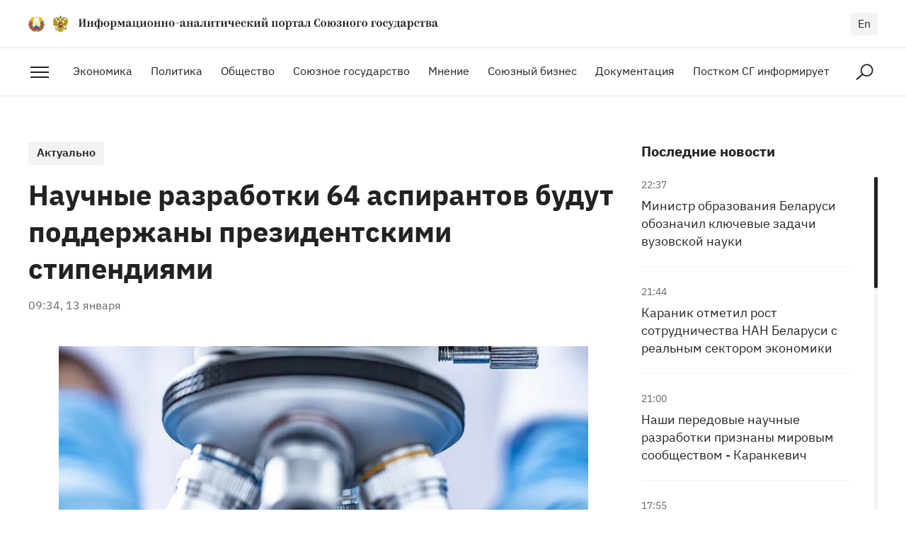

--- FILE ---
content_type: text/html; charset=utf-8
request_url: https://soyuz.by/aktualno/nauchnye-razrabotki-64-aspirantov-budut-podderzhany-prezidentskimi-stipendiyami
body_size: 32863
content:
<!DOCTYPE html><html lang="ru"><head><script async="" src="https://www.googletagmanager.com/gtag/js?id=UA-156011903-1"></script><script>
            window.dataLayer = window.dataLayer || [];
            function gtag(){dataLayer.push(arguments);}
            gtag('js', new Date());
            gtag('config', 'UA-156011903-1', {
              page_path: window.location.pathname,
            });
          </script><meta charSet="utf-8"/><meta http-equiv="X-UA-Compatible" content="IE=Edge"/><meta name="viewport" content="width=device-width, initial-scale=1"/><meta name="format-detection" content="telephone=no"/><link rel="shortcut icon" href="/favicon.ico"/><link rel="apple-touch-icon" sizes="180x180" href="/apple-touch-icon.png"/><link rel="icon" type="image/png" sizes="32x32" href="/favicon-32x32.png"/><link rel="icon" type="image/png" sizes="16x16" href="/favicon-16x16.png"/><link rel="manifest" href="/site.webmanifest"/><link rel="mask-icon" href="/safari-pinned-tab.svg" color="#3734c5"/><meta name="msapplication-TileColor" content="#404040"/><meta name="theme-color" content="#ffffff"/><meta property="og:type" content="website"/><meta property="og:url" content="https://soyuz.by"/><meta property="og:site_name" content="soyuz.by"/><title>Научные разработки 64 аспирантов будут поддержаны президентскими стипендиями</title><meta property="og:title" content="Научные разработки 64 аспирантов будут поддержаны президентскими стипендиями"/><meta name="twitter:title" content="Научные разработки 64 аспирантов будут поддержаны президентскими стипендиями"/><meta property="description" content="Научные достижения шестидесяти четырех молодых белорусских учёных, выполняющих диссертационные исследования по приоритетным направлениям научной, научно-технической и инновационной деятельности, будут поддержаны назначенной Стипендией Президента, сообщает пресс-служба главы государства."/><meta property="og:description" content="Научные достижения шестидесяти четырех молодых белорусских учёных, выполняющих диссертационные исследования по приоритетным направлениям научной, научно-технической и инновационной деятельности, будут поддержаны назначенной Стипендией Президента, сообщает пресс-служба главы государства."/><meta name="twitter:description" content="Научные достижения шестидесяти четырех молодых белорусских учёных, выполняющих диссертационные исследования по приоритетным направлениям научной, научно-технической и инновационной деятельности, будут поддержаны назначенной Стипендией Президента, сообщает пресс-служба главы государства."/><meta property="og:image" content="https://imgproxy.soyuz.by/ahBrDuyK1SRuxqSjqQy_sBh7jFD_Rd0pAvLeh9NXJ6Y/w:1200/h:630/czM6Ly9zb3l1ei5ieS8yNDkwNC9hbmFseXNpcy00NDAyODA5Xzk2MF83MjAuanBn.jpg"/><meta property="og:image:secure_url" content="https://imgproxy.soyuz.by/ahBrDuyK1SRuxqSjqQy_sBh7jFD_Rd0pAvLeh9NXJ6Y/w:1200/h:630/czM6Ly9zb3l1ei5ieS8yNDkwNC9hbmFseXNpcy00NDAyODA5Xzk2MF83MjAuanBn.jpg"/><meta property="og:image:width" content="1200"/><meta property="og:image:height" content="630"/><meta name="twitter:card" content="summary_large_image"/><meta name="twitter:site" content="@SOYUZBY"/><meta name="twitter:creator" content="@SOYUZBY"/><meta property="twitter:image" content="https://imgproxy.soyuz.by/r6-gcObosfiQXogIGsAI4EwjPZs5bYytnxashJJEpIE/w:1200/h:600/czM6Ly9zb3l1ei5ieS8yNDkwNC9hbmFseXNpcy00NDAyODA5Xzk2MF83MjAuanBn.jpg"/><meta property="og:locale" content="ru_RU"/><meta name="next-head-count" content="30"/><link rel="preload" href="/_next/static/0bF-sGyahyh967vmn8fD6/pages/%5BtypeSlug%5D/%5Bslug%5D.js" as="script"/><link rel="preload" href="/_next/static/0bF-sGyahyh967vmn8fD6/pages/_app.js" as="script"/><link rel="preload" href="/_next/static/runtime/webpack-91b117697e716c22a78b.js" as="script"/><link rel="preload" href="/_next/static/chunks/framework.74d547792b3163b4d6d2.js" as="script"/><link rel="preload" href="/_next/static/chunks/a4c92b5b.5fed31dc060e7aa65f54.js" as="script"/><link rel="preload" href="/_next/static/chunks/commons.6185bf52ecec589dbd65.js" as="script"/><link rel="preload" href="/_next/static/chunks/5319d104a8023f1cf1264307bdca8aa1f9f12d63.69ad86a7e0b155059817.js" as="script"/><link rel="preload" href="/_next/static/chunks/7f41da07c419a725a20196f8dd583dd6e889e7e7.81044cbe3877d88d1373.js" as="script"/><link rel="preload" href="/_next/static/runtime/main-d76d352011f5613e1f60.js" as="script"/><style id="__jsx-2580947203">@font-face{font-family:'IBM Plex Serif';src:url('/fonts/IBMPlexSerif-Bold.woff2') format('woff2'), url('/fonts/IBMPlexSerif-Bold.woff') format('woff');font-weight:bold;font-style:normal;font-display:swap;}@font-face{font-family:'IBM Plex Serif';src:url('/fonts/IBMPlexSerif.woff2') format('woff2'), url('/fonts/IBMPlexSerif.woff') format('woff');font-weight:normal;font-style:normal;font-display:swap;}@font-face{font-family:'IBM Plex Sans';src:url('/fonts/IBMPlexSans.woff2') format('woff2'), url('/fonts/IBMPlexSans.woff') format('woff');font-weight:normal;font-style:normal;font-display:swap;}@font-face{font-family:'IBM Plex Sans';src:url('/fonts/IBMPlexSans-Bold.woff2') format('woff2'), url('/fonts/IBMPlexSans-Bold.woff') format('woff');font-weight:bold;font-style:normal;font-display:swap;}@font-face{font-family:'IBM Plex Sans';src:url('/fonts/IBMPlexSans-SemiBold.woff2') format('woff2'), url('/fonts/IBMPlexSans-SemiBold.woff') format('woff');font-weight:600;font-style:normal;font-display:swap;}</style><style id="__jsx-1809069057">#nprogress{pointer-events:none;}#nprogress .bar{position:fixed;z-index:1031;top:0;left:0;width:100%;height:3px;border-radius:5px;background:#666666;}#nprogress .peg{position:absolute;right:0px;display:block;width:100%;height:100%;border-radius:5px;opacity:1;}</style><style data-styled="gGEFmy HpdzY kffcOG bfGOFW dQqjMo foMPKi eWEvxb dLueRu bkbLSD cGVmJ kJpdJN grFDfU cWXelp hWzhOR eQTKVs iVCRGP kMqslv jeQVCi fBGKVU iSjZXA icixip igaIZN kkDJAB giOzlS gGQBTR jEAEvh dEbhzr kVMdtS ezrwAa kbPVPe iNjSJF bvIMfe dZyKdB herYLu kEFRrl fgxZqL dykKXK dYgIhY cJiPmU cpEaXe fsuXQO cCkGOQ cMpmiJ iyGcvJ eLsiHm borrQW jyjHld dAtYom bCrrzY iUSiT eIkirW dgxlbG ledxXv eTWIdw jwXLXl cpvHTJ kuYyCo hRRMBQ gIBzwL IrVGM kGYJlR ivESbe eYQlXl bgqMUs dKRMjf fymULb icoCKj hMIQTZ yrxnI ezuAFu ecGfUd egNRjc hWDnTq fGLNjf dWnwQB gDnuDu honOzs hvQhks fFJsvl bCqQrt fyVKuQ cOtprY iZdttA ipqddg jotmdW cSchVv dRwNEa cRDykJ eCEpUB cGHdjN jAfQJb ljimBv" data-styled-version="4.4.1">
/* sc-component-id: sc-global-998729156 */
html,body,div,span,object,iframe,h1,h2,h3,h4,h5,h6,p,blockquote,pre,a,abbr,address,big,cite,code,del,dfn,em,img,ins,kbd,q,s,samp,small,strong,sub,sup,var,b,u,i,dl,dt,dd,ol,ul,li,fieldset,form,label,legend,table,caption,tbody,tfoot,thead,tr,th,td,article,aside,canvas,details,embed,figure,figcaption,footer,header,hgroup,menu,nav,output,ruby,section,summary,time,mark,audio,video{margin:0;padding:0;border:0;vertical-align:baseline;-webkit-tap-highlight-color:rgba(0,0,0,0) !important;} div,input,textarea,select,button,h1,h2,h3,h4,h5,h6,a,span{outline:none;} sup{vertical-align:super;} sub{vertical-align:sub;} strong,b{font-weight:bold;} textarea{overflow:auto;resize:none;} table{border-spacing:0;border-collapse:collapse;width:100%;} a{color:inherit;-webkit-text-decoration:none;text-decoration:none;} ul,ol{list-style-type:none;} img,fieldset,a img{border:none;} input,button{margin:0;padding:0;border:0;border:none;border-radius:0;} input,textarea,select,button{font-family:inherit;line-height:inherit;} input{box-shadow :none;font-size:16px;} input::-ms-clear{display:none;} input[type="text"],input[type="email"],input[type="tel"],input[type="search"],input[type="number"],textarea,input[type="number"]::-webkit-inner-spin-button,input[type="number"]::-webkit-outer-spin-button{-webkit-appearance:none;} input[type="submit"],button{background-color:transparent;cursor:pointer;} input::-webkit-contacts-auto-fill-button{visibility:hidden;display:none !important;pointer-events:none;position:absolute;right:0;} input[type="number"]{-moz-appearance:textfield;} input[type='submit']{-webkit-appearance:none;-moz-appearance:none;appearance:none;} input::-webkit-clear-button,input::-webkit-outer-spin-button,input::-webkit-inner-spin-button{-webkit-appearance:none;} svg{display:inline-block;vertical-align:top;max-width:100%;max-height:100%;overflow:visible;} button{background:0 0;} ul li > a{display:inline-block;width:100%;} img{display:block;max-width:100%;} template{display:none !important;} html{width:100%;height:100%;box-sizing:border-box;-webkit-text-size-adjust:none;-webkit-overflow-scrolling:touch;text-rendering:optimizeLegibility;-webkit-font-smoothing:antialiased;-moz-osx-font-smoothing:grayscale;font-size:100%;line-height:1.4;} *,*:before,*:after{box-sizing:border-box;-webkit-tap-highlight-color:transparent;-webkit-user-drag:none;} *::selection{background-color:#EBEBFF;opacity:1;} body{width:100%;min-height:100%;font-family:'IBM Plex Sans',Arial,sans-serif;font-weight:400;color:#222222;} body.modal-open{position:fixed;} :root{--swiper-theme-color:#007aff;} .swiper-container{margin-left:auto;margin-right:auto;position:relative;overflow:hidden;list-style:none;padding:0;z-index:1;} .swiper-container-vertical > .swiper-wrapper{-webkit-flex-direction:column;-ms-flex-direction:column;flex-direction:column;} .swiper-wrapper{position:relative;width:100%;height:100%;z-index:1;display:-webkit-box;display:-webkit-flex;display:-ms-flexbox;display:flex;-webkit-transition-property:-webkit-transform;-webkit-transition-property:transform;transition-property:transform;box-sizing:content-box;} .swiper-container-android .swiper-slide,.swiper-wrapper{-webkit-transform:translate3d(0px,0,0);-ms-transform:translate3d(0px,0,0);transform:translate3d(0px,0,0);} .swiper-container-multirow > .swiper-wrapper{-webkit-flex-wrap:wrap;-ms-flex-wrap:wrap;flex-wrap:wrap;} .swiper-container-multirow-column > .swiper-wrapper{-webkit-flex-wrap:wrap;-ms-flex-wrap:wrap;flex-wrap:wrap;-webkit-flex-direction:column;-ms-flex-direction:column;flex-direction:column;} .swiper-container-free-mode > .swiper-wrapper{-webkit-transition-timing-function:ease-out;transition-timing-function:ease-out;margin:0 auto;} .swiper-slide{-webkit-flex-shrink:0;-ms-flex-negative:0;flex-shrink:0;width:100%;height:100%;position:relative;-webkit-transition-property:-webkit-transform;-webkit-transition-property:transform;transition-property:transform;} .swiper-slide-invisible-blank{visibility:hidden;} .swiper-container-autoheight,.swiper-container-autoheight .swiper-slide{height:auto;} .swiper-container-autoheight .swiper-wrapper{-webkit-align-items:flex-start;-webkit-box-align:flex-start;-ms-flex-align:flex-start;align-items:flex-start;-webkit-transition-property:-webkit-transform,height;-webkit-transition-property:transform,height;transition-property:transform,height;} .swiper-button-prev,.swiper-button-next{position:absolute;top:50%;width:calc(var(--swiper-navigation-size) / 44 * 27);height:var(--swiper-navigation-size);margin-top:calc(-1 * var(--swiper-navigation-size) / 2);z-index:10;cursor:pointer;display:-webkit-box;display:-webkit-flex;display:-ms-flexbox;display:flex;-webkit-align-items:center;-webkit-box-align:center;-ms-flex-align:center;align-items:center;-webkit-box-pack:center;-webkit-justify-content:center;-ms-flex-pack:center;justify-content:center;color:#222222;} .swiper-button-prev.swiper-button-disabled,.swiper-button-next.swiper-button-disabled{color:#D2D2D2;cursor:auto;pointer-events:none;} .swiper-button-prev,.swiper-container-rtl .swiper-button-next{left:10px;right:auto;} .swiper-button-next,.swiper-container-rtl .swiper-button-prev{right:10px;left:auto;} .swiper-button-prev.swiper-button-white,.swiper-button-next.swiper-button-white{--swiper-navigation-color:#ffffff;} .swiper-button-prev.swiper-button-black,.swiper-button-next.swiper-button-black{--swiper-navigation-color:#000000;} .swiper-button-lock{display:none;} .swiper-pagination{position:absolute;text-align:center;-webkit-transition:300ms opacity;transition:300ms opacity;-webkit-transform:translate3d(0,0,0);-ms-transform:translate3d(0,0,0);transform:translate3d(0,0,0);z-index:10;} .swiper-pagination.swiper-pagination-hidden{opacity:0;} .swiper-pagination-fraction,.swiper-pagination-custom,.swiper-container-horizontal > .swiper-pagination-bullets{bottom:10px;left:0;width:100%;} .swiper-pagination-bullets-dynamic{overflow:hidden;font-size:0;} .swiper-pagination-bullets-dynamic .swiper-pagination-bullet{-webkit-transform:scale(0.33);-ms-transform:scale(0.33);transform:scale(0.33);position:relative;} .swiper-pagination-bullets-dynamic .swiper-pagination-bullet-active{-webkit-transform:scale(1);-ms-transform:scale(1);transform:scale(1);} .swiper-pagination-bullets-dynamic .swiper-pagination-bullet-active-main{-webkit-transform:scale(1);-ms-transform:scale(1);transform:scale(1);} .swiper-pagination-bullets-dynamic .swiper-pagination-bullet-active-prev{-webkit-transform:scale(0.66);-ms-transform:scale(0.66);transform:scale(0.66);} .swiper-pagination-bullets-dynamic .swiper-pagination-bullet-active-prev-prev{-webkit-transform:scale(0.33);-ms-transform:scale(0.33);transform:scale(0.33);} .swiper-pagination-bullets-dynamic .swiper-pagination-bullet-active-next{-webkit-transform:scale(0.66);-ms-transform:scale(0.66);transform:scale(0.66);} .swiper-pagination-bullets-dynamic .swiper-pagination-bullet-active-next-next{-webkit-transform:scale(0.33);-ms-transform:scale(0.33);transform:scale(0.33);} .swiper-pagination-bullet{width:8px;height:8px;display:inline-block;border-radius:100%;background:#000;opacity:0.2;} button.swiper-pagination-bullet{border:none;margin:0;padding:0;box-shadow:none;-webkit-appearance:none;-moz-appearance:none;-webkit-appearance:none;-moz-appearance:none;appearance:none;} .swiper-pagination-clickable .swiper-pagination-bullet{cursor:pointer;} .swiper-pagination-bullet-active{opacity:1;background:var(--swiper-pagination-color,var(--swiper-theme-color));} .swiper-container-vertical > .swiper-pagination-bullets{right:10px;top:50%;-webkit-transform:translate3d(0px,-50%,0);-ms-transform:translate3d(0px,-50%,0);transform:translate3d(0px,-50%,0);} .swiper-container-vertical > .swiper-pagination-bullets .swiper-pagination-bullet{margin:6px 0;display:block;} .swiper-container-vertical > .swiper-pagination-bullets.swiper-pagination-bullets-dynamic{top:50%;-webkit-transform:translateY(-50%);-ms-transform:translateY(-50%);transform:translateY(-50%);width:8px;} .swiper-container-vertical > .swiper-pagination-bullets.swiper-pagination-bullets-dynamic .swiper-pagination-bullet{display:inline-block;-webkit-transition:200ms -webkit-transform,200ms top;-webkit-transition:200ms transform,200ms top;transition:200ms transform,200ms top;} .swiper-container-horizontal > .swiper-pagination-bullets .swiper-pagination-bullet{margin:0 4px;} .swiper-container-horizontal > .swiper-pagination-bullets.swiper-pagination-bullets-dynamic{left:50%;-webkit-transform:translateX(-50%);-ms-transform:translateX(-50%);transform:translateX(-50%);white-space:nowrap;} .swiper-container-horizontal > .swiper-pagination-bullets.swiper-pagination-bullets-dynamic .swiper-pagination-bullet{-webkit-transition:200ms -webkit-transform,200ms left;-webkit-transition:200ms transform,200ms left;transition:200ms transform,200ms left;} .swiper-container-horizontal.swiper-container-rtl > .swiper-pagination-bullets-dynamic .swiper-pagination-bullet{-webkit-transition:200ms -webkit-transform,200ms right;-webkit-transition:200ms transform,200ms right;transition:200ms transform,200ms right;} .swiper-pagination-progressbar{background:rgba(0,0,0,0.25);position:absolute;} .swiper-pagination-progressbar .swiper-pagination-progressbar-fill{background:var(--swiper-pagination-color,var(--swiper-theme-color));position:absolute;left:0;top:0;width:100%;height:100%;-webkit-transform:scale(0);-ms-transform:scale(0);transform:scale(0);-webkit-transform-origin:left top;-ms-transform-origin:left top;transform-origin:left top;} .swiper-container-rtl .swiper-pagination-progressbar .swiper-pagination-progressbar-fill{-webkit-transform-origin:right top;-ms-transform-origin:right top;transform-origin:right top;} .swiper-container-horizontal > .swiper-pagination-progressbar,.swiper-container-vertical > .swiper-pagination-progressbar.swiper-pagination-progressbar-opposite{width:100%;height:4px;left:0;top:0;} .swiper-container-vertical > .swiper-pagination-progressbar,.swiper-container-horizontal > .swiper-pagination-progressbar.swiper-pagination-progressbar-opposite{width:4px;height:100%;left:0;top:0;} .swiper-pagination-white{--swiper-pagination-color:#ffffff;} .swiper-pagination-black{--swiper-pagination-color:#000000;} .swiper-pagination-lock{display:none;} .swiper-scrollbar{border-radius:10px;position:relative;background:rgba(0,0,0,0.1);} .swiper-container-horizontal > .swiper-scrollbar{position:absolute;left:1%;bottom:3px;z-index:50;height:5px;width:98%;} .swiper-container-vertical > .swiper-scrollbar{position:absolute;right:3px;top:1%;z-index:50;width:5px;height:98%;} .swiper-scrollbar-drag{height:100%;width:100%;position:relative;background:rgba(0,0,0,0.5);border-radius:10px;left:0;top:0;} .swiper-scrollbar-cursor-drag{cursor:move;} .swiper-scrollbar-lock{display:none;} .swiper-zoom-container{width:100%;height:100%;display:-webkit-box;display:-webkit-flex;display:-ms-flexbox;display:flex;-webkit-box-pack:center;-webkit-justify-content:center;-ms-flex-pack:center;justify-content:center;-webkit-align-items:center;-webkit-box-align:center;-ms-flex-align:center;align-items:center;text-align:center;} .swiper-zoom-container > img,.swiper-zoom-container > svg,.swiper-zoom-container > canvas{max-width:100%;max-height:100%;object-fit:contain;} .swiper-slide-zoomed{cursor:move;} .swiper-lazy-preloader{width:42px;height:42px;position:absolute;left:50%;top:50%;margin-left:-21px;margin-top:-21px;z-index:10;-webkit-transform-origin:50%;-ms-transform-origin:50%;transform-origin:50%;-webkit-animation:swiper-preloader-spin 1s infinite linear;animation:swiper-preloader-spin 1s infinite linear;box-sizing:border-box;border:4px solid var(--swiper-preloader-color,var(--swiper-theme-color));border-radius:50%;border-top-color:transparent;} .swiper-lazy-preloader-white{--swiper-preloader-color:#fff;} .swiper-lazy-preloader-black{--swiper-preloader-color:#000;} @-webkit-keyframes swiper-preloader-spin{100%{-webkit-transform:rotate(360deg);-ms-transform:rotate(360deg);transform:rotate(360deg);}} @keyframes swiper-preloader-spin{100%{-webkit-transform:rotate(360deg);-ms-transform:rotate(360deg);transform:rotate(360deg);}} .swiper-container .swiper-notification{position:absolute;left:0;top:0;pointer-events:none;opacity:0;z-index:-1000;} .swiper-container-fade.swiper-container-free-mode .swiper-slide{-webkit-transition-timing-function:ease-out;transition-timing-function:ease-out;} .swiper-container-fade .swiper-slide{pointer-events:none;-webkit-transition-property:opacity;transition-property:opacity;} .swiper-container-fade .swiper-slide .swiper-slide{pointer-events:none;} .swiper-container-fade .swiper-slide-active,.swiper-container-fade .swiper-slide-active .swiper-slide-active{pointer-events:auto;}
/* sc-component-id: StyledCategoryLink__CategoryLink-sc-135jlsz-0 */
.bCrrzY{position:relative;z-index:2;display:inline-block;padding:3px 12px 8px;font-size:16px;font-weight:600;background:#F3F3F3;border-radius:3px;-webkit-transition:color 0.3s ease;transition:color 0.3s ease;} @media only screen and (max-width:1024px){.bCrrzY{padding-top:2px;padding-bottom:6px;}} @media not all and (-moz-touch-enabled:1),not all and (pointer:coarse),not all and (-ms-high-contrast:none) and (max-width:600px){.bCrrzY:focus:not(:hover){outline:1px solid #404040;}.bCrrzY:hover{color:#404040;}}
/* sc-component-id: StyledArticle__Article-pifq1b-0 */
.ezuAFu{position:relative;padding-bottom:24px;} .ezuAFu .StyledArticle__Content-pifq1b-3{display:-webkit-box;display:-webkit-flex;display:-ms-flexbox;display:flex;-webkit-flex-direction:column;-ms-flex-direction:column;flex-direction:column;} .ezuAFu .StyledArticle__Title-pifq1b-6{margin-bottom:0;font-size:18px;} .ezuAFu .StyledArticle__Date-pifq1b-7{-webkit-order:-1;-ms-flex-order:-1;order:-1;margin-bottom:8px;font-size:14px;} .ezuAFu .StyledArticle__Category-pifq1b-4{display:none;} @media only screen and (max-width:1024px){.ezuAFu{padding-bottom:0;}}.ecGfUd{position:relative;} @media only screen and (max-width:1024px){.ecGfUd .StyledArticle__Img-pifq1b-2{margin-bottom:22px;}} @media only screen and (max-width:1023px){.ecGfUd{display:grid;grid-template-columns:1fr 1.74fr;-webkit-align-items:flex-start;-webkit-box-align:flex-start;-ms-flex-align:flex-start;align-items:flex-start;}.ecGfUd .StyledArticle__Content-pifq1b-3{padding-left:32px;}.ecGfUd .StyledArticle__Img-pifq1b-2{margin-bottom:0;}} @media only screen and (max-width:500px){.ecGfUd{display:block;}.ecGfUd .StyledArticle__Content-pifq1b-3{padding-left:0;}.ecGfUd .StyledArticle__Img-pifq1b-2{margin-bottom:24px;}}
/* sc-component-id: StyledArticle__Link-pifq1b-1 */
.egNRjc{position:absolute;top:0;left:0;z-index:1;width:100%;height:100%;}
/* sc-component-id: StyledArticle__Img-pifq1b-2 */
.bCqQrt{position:relative;z-index:0;-webkit-flex-shrink:0;-ms-flex-negative:0;flex-shrink:0;width:100%;margin-bottom:32px;overflow:hidden;} .bCqQrt::after{content:'';position:relative;display:inline-block;vertical-align:top;width:100%;padding-top:66.66%;-webkit-transition:background 0.3s ease;transition:background 0.3s ease;} .bCqQrt img{position:absolute;top:0;left:0;width:100%;height:100%;object-fit:cover;-webkit-transform-origin:50% 50%;-ms-transform-origin:50% 50%;transform-origin:50% 50%;-webkit-transition:-webkit-transform 0.3s ease-out;-webkit-transition:transform 0.3s ease-out;transition:transform 0.3s ease-out;} @media not all and (-moz-touch-enabled:1),not all and (pointer:coarse),not all and (-ms-high-contrast:none) and (max-width:600px){.StyledArticle__Article-pifq1b-0:hover .bCqQrt::after{background:rgba(255,255,255,0.05);}.StyledArticle__Article-pifq1b-0:hover .bCqQrt img{-webkit-transform:scale(1.03);-ms-transform:scale(1.03);transform:scale(1.03);}}
/* sc-component-id: StyledArticle__Category-pifq1b-4 */
.fGLNjf{margin-bottom:16px;}
/* sc-component-id: StyledArticle__Title-pifq1b-6 */
.dWnwQB{display:block;display:-webkit-box;max-height:calc(24px * 1.4 * 4);-webkit-line-clamp:4;-moz-line-clamp:4;-webkit-box-orient:vertical;overflow:hidden;text-overflow:ellipsis;margin-bottom:16px;font-size:24px;font-weight:normal;-webkit-transition:color 0.3s ease;transition:color 0.3s ease;} @media only screen and (max-width:1024px){.dWnwQB{max-height:calc(22px * 1.4 * 4);font-size:22px;}} @media only screen and (max-width:768px){.dWnwQB{margin-bottom:10px;}} @media only screen and (max-width:500px){.dWnwQB{display:block;max-height:none;font-size:20px;}} @media not all and (-moz-touch-enabled:1),not all and (pointer:coarse),not all and (-ms-high-contrast:none) and (max-width:600px){.StyledArticle__Article-pifq1b-0:hover .dWnwQB{color:#3734C5;}} .dWnwQB:last-child{margin-bottom:0;}
/* sc-component-id: StyledArticle__Date-pifq1b-7 */
.gDnuDu{font-size:16px;color:#666666;}
/* sc-component-id: StyledTitle__Title-xe9bor-0 */
.hvQhks{font-family:'IBM Plex Sans',Arial,sans-serif;font-weight:bold;line-height:1.3;color:#222222;font-size:32px;margin-bottom:48px;} @media only screen and (max-width:650px){.hvQhks{font-size:28px;}} @media only screen and (max-width:650px){.hvQhks{margin-bottom:32px;}}
/* sc-component-id: StyledButton__Button-sc-1oo5y2u-0 */
.cOtprY{display:inline-block;padding:7px 40px 14px;font-family:'IBM Plex Sans',Arial,sans-serif;font-weight:600;font-size:18px;line-height:1.4;color:#222222;border:1px solid #222222;border-radius:3px;text-align:center;-webkit-user-select:none;-moz-user-select:none;-ms-user-select:none;user-select:none;cursor:pointer;-webkit-transition:background 0.25s ease-out,color 0.3s ease-out;transition:background 0.25s ease-out,color 0.3s ease-out;} .cOtprY:focus{color:#FFFFFF;background:#222222;} @media not all and (-moz-touch-enabled:1),not all and (pointer:coarse),not all and (-ms-high-contrast:none) and (max-width:600px){.cOtprY:hover{color:#FFFFFF;background:#222222;}}
/* sc-component-id: StyledContent__Content-sc-1etun09-0 */
.iyGcvJ{min-width:280px;width:92.5%;max-width:1776px;margin-left:auto;margin-right:auto;} @media only screen and (max-width:1440px){.iyGcvJ{width:calc(100% - 40px * 2);}} @media only screen and (max-width:500px){.iyGcvJ{width:calc(100% - 20px * 2);}} @media only screen and (max-width:374px){.iyGcvJ{width:calc(100% - 10px * 2);}}
/* sc-component-id: StyledContent__Columns-sc-1etun09-1 */
.eLsiHm{display:grid;grid-template-columns:minmax(0,2.5fr) minmax(0,1fr);grid-gap:46px;max-width:1200px;margin:0 auto;padding-top:64px;padding-bottom:64px;} @media only screen and (max-width:1366px){.eLsiHm{grid-gap:32px;}} @media only screen and (max-width:1024px){.eLsiHm{padding-top:56px;padding-bottom:56px;}} @media only screen and (max-width:1023px){.eLsiHm{grid-template-columns:minmax(0,1fr);grid-gap:56px;}} @media only screen and (max-width:500px){.eLsiHm{grid-gap:40px;padding-top:32px;padding-bottom:32px;}}
/* sc-component-id: StyledContent__Side-sc-1etun09-3 */
.fymULb{position:-webkit-sticky;position:sticky;top:32px;width:100%;overflow:hidden;} @media only screen and (max-width:1023px){.fymULb{position:relative;top:0;}.fymULb .StyledPagesTree__PagesTree-sc-1tywbn-0{display:none;}}
/* sc-component-id: StyledContent__SideTitle-sc-1etun09-4 */
.icoCKj{font-family:'IBM Plex Sans',Arial,sans-serif;font-weight:bold;line-height:1.3;color:#222222;font-size:20px;margin-bottom:24px;} @media only screen and (max-width:1023px){.icoCKj{padding-right:84px;}}
/* sc-component-id: StyledContent__SideNews-sc-1etun09-5 */
.hMIQTZ{height:700px;} @media only screen and (max-width:1023px){.hMIQTZ{height:auto;}}
/* sc-component-id: StyledContent__Article-sc-1etun09-6 */
@media only screen and (max-width:1023px){.StyledContent__Columns-sc-1etun09-1 .borrQW{padding-bottom:56px;border-bottom:1px solid #E2E2E2;}} @media only screen and (max-width:500px){.StyledContent__Columns-sc-1etun09-1 .borrQW{padding-bottom:40px;}}
/* sc-component-id: StyledContent__Header-sc-1etun09-7 */
.jyjHld{padding-bottom:56px;border-bottom:2px solid #222222;} @media only screen and (max-width:1024px){.jyjHld{padding-bottom:48px;}} @media only screen and (max-width:500px){.jyjHld{padding-bottom:32px;}}
/* sc-component-id: StyledContent__Category-sc-1etun09-8 */
.dAtYom{margin-bottom:14px;}
/* sc-component-id: StyledContent__Title-sc-1etun09-9 */
.iUSiT{font-family:'IBM Plex Sans',Arial,sans-serif;font-weight:bold;line-height:1.3;color:#222222;font-size:40px;margin-bottom:0;} @media only screen and (max-width:500px){.iUSiT{font-size:32px;}} @media only screen and (max-width:374px){.iUSiT{font-size:30px;}}
/* sc-component-id: StyledContent__Date-sc-1etun09-10 */
.eIkirW{margin-top:16px;font-size:16px;color:#666666;}
/* sc-component-id: StyledContent__FigureWrapper-sc-1etun09-11 */
.dgxlbG{display:-webkit-box;display:-webkit-flex;display:-ms-flexbox;display:flex;-webkit-box-pack:center;-webkit-justify-content:center;-ms-flex-pack:center;justify-content:center;width:100%;margin-top:48px;} .dgxlbG img{margin:0 auto;max-width:100%;} @media only screen and (max-width:500px){.dgxlbG{margin-top:32px;}}
/* sc-component-id: StyledContent__Figure-sc-1etun09-12 */
.ledxXv{display:-webkit-box;display:-webkit-flex;display:-ms-flexbox;display:flex;-webkit-flex-direction:column;-ms-flex-direction:column;flex-direction:column;-webkit-box-pack:center;-webkit-justify-content:center;-ms-flex-pack:center;justify-content:center;} .ledxXv img{max-height:500px;}
/* sc-component-id: StyledContent__Figcaption-sc-1etun09-13 */
.eTWIdw{padding-top:10px;font-size:16px;line-height:1.3;color:#222222;} .eTWIdw > * + *{margin-top:3px;} .eTWIdw small{font-size:12px;color:#666666;}
/* sc-component-id: StyledContent__Desc-sc-1etun09-14 */
.jwXLXl{margin-top:48px;font-size:24px;line-height:1.6;font-family:'IBM Plex Serif',Georgia,serif;font-weight:400;} @media only screen and (max-width:500px){.jwXLXl{margin-top:24px;font-size:22px;}} .jwXLXl a{color:#3734C5;border-bottom:1px solid transparent;-webkit-transition:border-color 0.3s ease;transition:border-color 0.3s ease;} .jwXLXl a:focus:not(:hover){outline:1px solid #615EDB;} .jwXLXl a:hover{border-color:#615EDB;}
/* sc-component-id: StyledContent__Share-sc-1etun09-15 */
.cpvHTJ{padding-top:48px;padding-bottom:42px;} @media only screen and (max-width:500px){.cpvHTJ{padding-top:40px;padding-bottom:32px;}}.kuYyCo{padding-top:48px;padding-bottom:42px;padding:0;} @media only screen and (max-width:500px){.kuYyCo{padding-top:40px;padding-bottom:32px;}} @media only screen and (max-width:500px){.kuYyCo{padding:0;}}
/* sc-component-id: StyledContent__Html-sc-1etun09-16 */
.eYQlXl{padding-bottom:56px;font-family:'IBM Plex Serif',Georgia,serif;font-weight:400;font-size:20px;line-height:1.6;} @media only screen and (max-width:1024px){.eYQlXl{padding-bottom:48px;}} @media only screen and (max-width:500px){.eYQlXl{padding-bottom:32px;font-size:18px;}} .eYQlXl h2,.eYQlXl h3,.eYQlXl h4,.eYQlXl h5,.eYQlXl h6{margin-top:48px;margin-bottom:24px;font-family:'IBM Plex Sans',Arial,sans-serif;font-weight:600;line-height:1.4;color:#222222;} .eYQlXl h2:first-child,.eYQlXl h3:first-child,.eYQlXl h4:first-child,.eYQlXl h5:first-child,.eYQlXl h6:first-child{margin-top:0;} .eYQlXl h2:last-child,.eYQlXl h3:last-child,.eYQlXl h4:last-child,.eYQlXl h5:last-child,.eYQlXl h6:last-child{margin-bottom:0;} @media only screen and (max-width:500px){.eYQlXl h2,.eYQlXl h3,.eYQlXl h4,.eYQlXl h5,.eYQlXl h6{margin-top:32px;}} .eYQlXl h2{font-size:32px;} @media only screen and (max-width:500px){.eYQlXl h2{font-size:28px;}} .eYQlXl h3{font-size:28px;} @media only screen and (max-width:500px){.eYQlXl h3{font-size:26px;}} .eYQlXl h4{font-size:24px;} @media only screen and (max-width:500px){.eYQlXl h4{font-size:22px;}} .eYQlXl h5{font-size:20px;} .eYQlXl h6{font-size:18px;} .eYQlXl p{width:100%;margin-bottom:24px;white-space:pre-wrap;} @media only screen and (max-width:500px){.eYQlXl p{margin-bottom:20px;}} .eYQlXl p:last-child{margin-bottom:0;} .eYQlXl a{color:#3734C5;border-bottom:1px solid transparent;-webkit-transition:border-color 0.3s ease;transition:border-color 0.3s ease;} .eYQlXl a:focus:not(:hover){outline:1px solid #615EDB;} .eYQlXl a:hover{border-color:#615EDB;} .eYQlXl blockquote{margin:48px 0;padding:40px 70px;font-size:28px;line-height:1.5;font-weight:bold;text-align:center;border-top:2px solid #222222;border-bottom:2px solid #222222;} .eYQlXl blockquote:first-child{margin-top:0;} .eYQlXl blockquote:last-child{margin-bottom:0;} @media only screen and (max-width:1366px){.eYQlXl blockquote{padding-left:40px;padding-right:40px;}} @media only screen and (max-width:500px){.eYQlXl blockquote{padding:32px 0;font-size:26px;}} .eYQlXl img{width:auto;max-width:100%;height:auto;margin:40px 0;} @media only screen and (max-width:500px){.eYQlXl img{margin:32px 0;}} .eYQlXl ul,.eYQlXl ol{margin-top:24px;margin-bottom:24px;padding-left:40px;} .eYQlXl ul li,.eYQlXl ol li{position:relative;margin-bottom:8px;} .eYQlXl ul:first-child,.eYQlXl ol:first-child{margin-top:0;} .eYQlXl ul:last-child,.eYQlXl ol:last-child{margin-bottom:0;} .eYQlXl ul > li::before{content:'';position:absolute;top:0.7em;right:calc(100% + 16px);display:block;width:8px;height:8px;border-radius:50%;background:currentColor;} .eYQlXl ol{counter-reset:ol-counter;} .eYQlXl ol li{counter-increment:ol-counter;} .eYQlXl ol li::before{content:counter(ol-counter) '.';position:absolute;top:0;right:100%;display:inline-block;padding-right:12px;font-size:inherit;color:currentColor;} .eYQlXl a.embedly-card{width:100%;word-break:break-all;opacity:0;visibility:hidden;} .eYQlXl .table-wrapper{position:relative;margin-top:32px;} .eYQlXl .table-wrapper:not(:last-child){margin-bottom:32px;} .eYQlXl .table-wrapper::after{content:'';position:absolute;top:0;right:0;z-index:1;width:60px;height:calc(100% - 20px);pointer-events:none;opacity:0;background:linear-gradient(270deg,#ffffff 30.21%,rgba(255,255,255,0) 100%);-webkit-transition:opacity 0.3s ease-out;transition:opacity 0.3s ease-out;} .eYQlXl .table-wrapper > div{overflow-y:hidden;overflow-x:auto;-webkit-scrollbar-color:props => props.theme.extra props => props.theme.bgAccent;-moz-scrollbar-color:props => props.theme.extra props => props.theme.bgAccent;-ms-scrollbar-color:props => props.theme.extra props => props.theme.bgAccent;scrollbar-color:props => props.theme.extra props => props.theme.bgAccent;-webkit-scrollbar-width:thin;-moz-scrollbar-width:thin;-ms-scrollbar-width:thin;scrollbar-width:thin;} .eYQlXl .table-wrapper > div::-webkit-scrollbar{background-color:#F3F3F3;height:6px;border-radius:4px;} .eYQlXl .table-wrapper > div::-webkit-scrollbar-thumb{border-radius:4px;background-color:#999999;} .eYQlXl .table-wrapper.shadow::after{opacity:1;} .eYQlXl table tr{font-size:18px;border-bottom:1px solid #E2E2E2;} .eYQlXl table tr:first-child{font-family:'IBM Plex Sans',Arial,sans-serif;font-weight:400;font-size:16px;color:#999999;} .eYQlXl table tr td{width:auto !important;min-width:250px;padding:14px 32px 14px 0;} .eYQlXl table tr td:last-child{padding-right:0;}
/* sc-component-id: StyledContent__Footer-sc-1etun09-17 */
.dKRMjf{padding-top:56px;border-top:1px solid #E2E2E2;} @media only screen and (max-width:1366px){.dKRMjf{padding-top:48px;}} @media only screen and (max-width:500px){.dKRMjf{padding-top:40px;}}
/* sc-component-id: StyledContent__Other-sc-1etun09-19 */
.honOzs{padding-top:64px;padding-bottom:64px;border-top:2px solid #222222;} @media only screen and (max-width:1024px){.honOzs{padding-top:56px;padding-bottom:56px;}} @media only screen and (max-width:650px){.honOzs{padding-top:40px;padding-bottom:40px;}}
/* sc-component-id: StyledContent__Materials-sc-1etun09-20 */
.fFJsvl{margin-bottom:56px;display:grid;grid-template-columns:repeat(4,1fr);grid-gap:40px;-webkit-align-items:flex-start;-webkit-box-align:flex-start;-ms-flex-align:flex-start;align-items:flex-start;} @media only screen and (max-width:1366px){.fFJsvl{grid-template-columns:repeat(3,1fr);}} @media only screen and (max-width:1024px){.fFJsvl{grid-gap:46px 32px;margin-bottom:48px;}} @media only screen and (max-width:1023px){.fFJsvl{grid-template-columns:1fr;}} @media only screen and (max-width:500px){.fFJsvl{grid-gap:42px 32px;margin-bottom:40px;}}
/* sc-component-id: StyledContent__Button-sc-1etun09-21 */
.fyVKuQ{width:100%;text-align:center;} @media only screen and (max-width:650px){.fyVKuQ .StyledButton__Button-sc-1oo5y2u-0{width:100%;}}
/* sc-component-id: StyledContent__Author-sc-1etun09-29 */
.bgqMUs{padding-bottom:64px;font-size:16px;color:#666666;} .bgqMUs h2,.bgqMUs h3,.bgqMUs h4,.bgqMUs h5,.bgqMUs h6{margin-top:48px;margin-bottom:24px;font-family:'IBM Plex Sans',Arial,sans-serif;font-weight:600;line-height:1.4;color:#222222;} .bgqMUs h2:first-child,.bgqMUs h3:first-child,.bgqMUs h4:first-child,.bgqMUs h5:first-child,.bgqMUs h6:first-child{margin-top:0;} .bgqMUs h2:last-child,.bgqMUs h3:last-child,.bgqMUs h4:last-child,.bgqMUs h5:last-child,.bgqMUs h6:last-child{margin-bottom:0;} @media only screen and (max-width:500px){.bgqMUs h2,.bgqMUs h3,.bgqMUs h4,.bgqMUs h5,.bgqMUs h6{margin-top:32px;}} .bgqMUs h2{font-size:32px;} @media only screen and (max-width:500px){.bgqMUs h2{font-size:28px;}} .bgqMUs h3{font-size:28px;} @media only screen and (max-width:500px){.bgqMUs h3{font-size:26px;}} .bgqMUs h4{font-size:24px;} @media only screen and (max-width:500px){.bgqMUs h4{font-size:22px;}} .bgqMUs h5{font-size:20px;} .bgqMUs h6{font-size:18px;} .bgqMUs p{width:100%;margin-bottom:24px;white-space:pre-wrap;} @media only screen and (max-width:500px){.bgqMUs p{margin-bottom:20px;}} .bgqMUs p:last-child{margin-bottom:0;} .bgqMUs a{color:#3734C5;border-bottom:1px solid transparent;-webkit-transition:border-color 0.3s ease;transition:border-color 0.3s ease;} .bgqMUs a:focus:not(:hover){outline:1px solid #615EDB;} .bgqMUs a:hover{border-color:#615EDB;} .bgqMUs blockquote{margin:48px 0;padding:40px 70px;font-size:28px;line-height:1.5;font-weight:bold;text-align:center;border-top:2px solid #222222;border-bottom:2px solid #222222;} .bgqMUs blockquote:first-child{margin-top:0;} .bgqMUs blockquote:last-child{margin-bottom:0;} @media only screen and (max-width:1366px){.bgqMUs blockquote{padding-left:40px;padding-right:40px;}} @media only screen and (max-width:500px){.bgqMUs blockquote{padding:32px 0;font-size:26px;}} .bgqMUs img{width:auto;max-width:100%;height:auto;margin:40px 0;} @media only screen and (max-width:500px){.bgqMUs img{margin:32px 0;}} .bgqMUs ul,.bgqMUs ol{margin-top:24px;margin-bottom:24px;padding-left:40px;} .bgqMUs ul li,.bgqMUs ol li{position:relative;margin-bottom:8px;} .bgqMUs ul:first-child,.bgqMUs ol:first-child{margin-top:0;} .bgqMUs ul:last-child,.bgqMUs ol:last-child{margin-bottom:0;} .bgqMUs ul > li::before{content:'';position:absolute;top:0.7em;right:calc(100% + 16px);display:block;width:8px;height:8px;border-radius:50%;background:currentColor;} .bgqMUs ol{counter-reset:ol-counter;} .bgqMUs ol li{counter-increment:ol-counter;} .bgqMUs ol li::before{content:counter(ol-counter) '.';position:absolute;top:0;right:100%;display:inline-block;padding-right:12px;font-size:inherit;color:currentColor;} .bgqMUs a.embedly-card{width:100%;word-break:break-all;opacity:0;visibility:hidden;} .bgqMUs .table-wrapper{position:relative;margin-top:32px;} .bgqMUs .table-wrapper:not(:last-child){margin-bottom:32px;} .bgqMUs .table-wrapper::after{content:'';position:absolute;top:0;right:0;z-index:1;width:60px;height:calc(100% - 20px);pointer-events:none;opacity:0;background:linear-gradient(270deg,#ffffff 30.21%,rgba(255,255,255,0) 100%);-webkit-transition:opacity 0.3s ease-out;transition:opacity 0.3s ease-out;} .bgqMUs .table-wrapper > div{overflow-y:hidden;overflow-x:auto;-webkit-scrollbar-color:props => props.theme.extra props => props.theme.bgAccent;-moz-scrollbar-color:props => props.theme.extra props => props.theme.bgAccent;-ms-scrollbar-color:props => props.theme.extra props => props.theme.bgAccent;scrollbar-color:props => props.theme.extra props => props.theme.bgAccent;-webkit-scrollbar-width:thin;-moz-scrollbar-width:thin;-ms-scrollbar-width:thin;scrollbar-width:thin;} .bgqMUs .table-wrapper > div::-webkit-scrollbar{background-color:#F3F3F3;height:6px;border-radius:4px;} .bgqMUs .table-wrapper > div::-webkit-scrollbar-thumb{border-radius:4px;background-color:#999999;} .bgqMUs .table-wrapper.shadow::after{opacity:1;} .bgqMUs table tr{font-size:18px;border-bottom:1px solid #E2E2E2;} .bgqMUs table tr:first-child{font-family:'IBM Plex Sans',Arial,sans-serif;font-weight:400;font-size:16px;color:#999999;} .bgqMUs table tr td{width:auto !important;min-width:250px;padding:14px 32px 14px 0;} .bgqMUs table tr td:last-child{padding-right:0;} @media only screen and (max-width:1024px){.bgqMUs{padding-bottom:56px;}} @media only screen and (max-width:500px){.bgqMUs{padding-bottom:40px;}}
/* sc-component-id: StyledExtraNav__ExtraNav-sc-1vjfc8q-0 */
.giOzlS{position:fixed;top:0;left:0;right:0;bottom:0;overflow:hidden;pointer-events:none;z-index:10;visibility:hidden;opacity:0;cursor:pointer;background:0 0;-webkit-transition:visibility 0s 0.35s,opacity 0.35s ease;transition:visibility 0s 0.35s,opacity 0.35s ease;-ms-scroll-chaining:none;overscroll-behavior:contain;-webkit-overflow-scrolling:touch;-webkit-user-select:none;-moz-user-select:none;-ms-user-select:none;user-select:none;} @media only screen and (max-width:767px){.giOzlS{pointer-events:none;}}
/* sc-component-id: StyledExtraNav__Menu-sc-1vjfc8q-1 */
.gGQBTR{position:relative;height:100%;min-width:250px;width:100%;max-width:430px;margin-right:auto;opacity:0;overflow:hidden;cursor:default;box-shadow:0px 0px 30px rgba(0,0,0,0.15);-webkit-transform:translateX(-100%);-ms-transform:translateX(-100%);transform:translateX(-100%);-webkit-transition:-webkit-transform 0.4s ease-in,opacity 0.3s linear;-webkit-transition:transform 0.4s ease-in,opacity 0.3s linear;transition:transform 0.4s ease-in,opacity 0.3s linear;} @media only screen and (max-width:767px){.gGQBTR{max-width:none;padding-top:68px;box-shadow:none;}} @media only screen and (max-width:650px){.gGQBTR{padding-top:58px;}}
/* sc-component-id: StyledExtraNav__Close-sc-1vjfc8q-2 */
.jEAEvh{position:absolute;top:33px;right:27px;z-index:2;width:32px;height:32px;color:#999999;-webkit-transition:color 0.3s ease-out;transition:color 0.3s ease-out;} .jEAEvh::before,.jEAEvh::after{content:'';position:absolute;top:15px;left:3px;display:block;width:26px;height:2px;background:currentColor;} .jEAEvh::before{-webkit-transform:rotate(45deg);-ms-transform:rotate(45deg);transform:rotate(45deg);} .jEAEvh::after{-webkit-transform:rotate(-45deg);-ms-transform:rotate(-45deg);transform:rotate(-45deg);} @media not all and (-moz-touch-enabled:1),not all and (pointer:coarse),not all and (-ms-high-contrast:none) and (max-width:600px){.jEAEvh:hover{color:#222222;}} @media only screen and (max-width:767px){.jEAEvh{display:none;}}
/* sc-component-id: StyledExtraNav__MenuInner-sc-1vjfc8q-3 */
.dEbhzr{position:relative;width:100%;height:100%;overflow:hidden;background:#FFFFFF;pointer-events:all;}
/* sc-component-id: StyledExtraNav__Level-sc-1vjfc8q-4 */
.kVMdtS{position:absolute;top:0;left:0;right:0;bottom:0;z-index:1;width:100%;height:100%;color:#222222;background:#FFFFFF;opacity:1;overflow:hidden;-webkit-transform:translateX(0);-ms-transform:translateX(0);transform:translateX(0);-webkit-transition:-webkit-transform 0.4s ease-out,opacity 0.2s ease-out;-webkit-transition:transform 0.4s ease-out,opacity 0.2s ease-out;transition:transform 0.4s ease-out,opacity 0.2s ease-out;}.ezrwAa{position:absolute;top:0;left:0;right:0;bottom:0;z-index:1;width:100%;height:100%;color:#222222;background:#FFFFFF;opacity:0;overflow:hidden;-webkit-transform:translateX(-100%);-ms-transform:translateX(-100%);transform:translateX(-100%);-webkit-transition:-webkit-transform 0.4s ease-in,opacity 0.3s ease-in;-webkit-transition:transform 0.4s ease-in,opacity 0.3s ease-in;transition:transform 0.4s ease-in,opacity 0.3s ease-in;}
/* sc-component-id: StyledExtraNav__LevelInner-sc-1vjfc8q-5 */
.kbPVPe{width:100%;height:100%;padding-left:40px;padding-bottom:24px;overflow-x:hidden;overflow-y:auto;-ms-scroll-chaining:none;overscroll-behavior:contain;-webkit-overflow-scrolling:touch;-webkit-user-select:none;-moz-user-select:none;-ms-user-select:none;user-select:none;} @media not all and (-moz-touch-enabled:1),not all and (pointer:coarse),not all and (-ms-high-contrast:none) and (max-width:600px){.kbPVPe{-webkit-scrollbar-color:#222222 #F3F3F3;-moz-scrollbar-color:#222222 #F3F3F3;-ms-scrollbar-color:#222222 #F3F3F3;scrollbar-color:#222222 #F3F3F3;-webkit-scrollbar-width:thin;-moz-scrollbar-width:thin;-ms-scrollbar-width:thin;scrollbar-width:thin;}.kbPVPe::-webkit-scrollbar{background-color:#F3F3F3;width:4px;border-radius:2px;}.kbPVPe::-webkit-scrollbar-thumb{background-color:#222222;border-radius:2px;}} @media only screen and (max-width:500px){.kbPVPe{padding-left:20px;}}
/* sc-component-id: StyledExtraNav__Title-sc-1vjfc8q-6 */
.iNjSJF{padding-top:32px;margin-bottom:24px;font-size:24px;font-weight:bold;} @media only screen and (max-width:1366px){.iNjSJF{display:none;}}
/* sc-component-id: StyledExtraNav__List-sc-1vjfc8q-7 */
.bvIMfe{margin-top:32px;} @media only screen and (max-width:767px){.bvIMfe{margin-top:16px;}}.dZyKdB{margin-top:32px;display:none;margin-top:24px;} @media only screen and (max-width:767px){.dZyKdB{margin-top:16px;}} @media only screen and (max-width:1366px){.dZyKdB{display:block;}}
/* sc-component-id: StyledExtraNav__Item-sc-1vjfc8q-8 */
.herYLu{cursor:default;}
/* sc-component-id: StyledExtraNav__Link-sc-1vjfc8q-9 */
.kEFRrl{position:relative;display:block;width:calc(100% + 40px);margin-left:-40px;padding:8px 40px 8px;color:#222222;font-size:18px;text-align:left;-webkit-transition:color 0.3s ease;transition:color 0.3s ease;} @media only screen and (max-width:500px){.kEFRrl{width:calc(100% + 20px);margin-left:-20px;padding-left:20px;padding-right:20px;}} .kEFRrl:hover{color:#404040;}.fgxZqL{position:relative;display:block;width:calc(100% + 40px);margin-left:-40px;padding:8px 40px 8px;color:#222222;font-size:18px;text-align:left;-webkit-transition:color 0.3s ease;transition:color 0.3s ease;padding-right:66px;} @media only screen and (max-width:500px){.fgxZqL{width:calc(100% + 20px);margin-left:-20px;padding-left:20px;padding-right:20px;}} .fgxZqL::after{content:'';position:absolute;top:18px;right:46px;width:8px;height:8px;border-top:1px solid #222222;border-right:1px solid #222222;-webkit-transform:rotate(45deg);-ms-transform:rotate(45deg);transform:rotate(45deg);} @media only screen and (max-width:500px){.fgxZqL{padding-right:46px;}.fgxZqL::after{right:26px;}} .fgxZqL:hover{color:#404040;}
/* sc-component-id: StyledExtraNav__Back-sc-1vjfc8q-10 */
.cJiPmU{position:relative;display:block;-webkit-flex-wrap:wrap;-ms-flex-wrap:wrap;flex-wrap:wrap;width:calc(100% + 40px);margin-left:-40px;padding-left:40px;padding-bottom:32px;margin-bottom:-26px;font-size:16px;font-weight:600;line-height:1.3;-webkit-letter-spacing:0.02em;-moz-letter-spacing:0.02em;-ms-letter-spacing:0.02em;letter-spacing:0.02em;text-align:left;text-transform:uppercase;} @media only screen and (max-width:500px){.cJiPmU{width:calc(100% + 20px);margin-left:-20px;padding-left:20px;padding-bottom:24px;margin-bottom:-30px;}}
/* sc-component-id: StyledExtraNav__BackIcon-sc-1vjfc8q-11 */
.cpEaXe{display:-webkit-box;display:-webkit-flex;display:-ms-flexbox;display:flex;-webkit-flex-shrink:0;-ms-flex-negative:0;flex-shrink:0;width:100%;padding:24px 0;color:#222222;}
/* sc-component-id: StyledExtraNav__Divider-sc-1vjfc8q-12 */
.dykKXK{display:none;width:calc(100% - 40px);height:1px;margin-top:26px;margin-bottom:24px;background:#E2E2E2;} @media only screen and (max-width:1366px){.dykKXK{display:block;}} @media only screen and (max-width:500px){.dykKXK{width:calc(100% - 20px);}}.dYgIhY{display:none;width:calc(100% - 40px);height:1px;margin-top:26px;margin-bottom:24px;background:#E2E2E2;} @media only screen and (max-width:1366px){.dYgIhY{display:block;}} @media only screen and (max-width:500px){.dYgIhY{width:calc(100% - 20px);}} @media only screen and (min-width:769px){.dYgIhY{display:none;}}
/* sc-component-id: StyledExtraNav__Buttons-sc-1vjfc8q-13 */
.fsuXQO{display:-webkit-box;display:-webkit-flex;display:-ms-flexbox;display:flex;-webkit-align-items:center;-webkit-box-align:center;-ms-flex-align:center;align-items:center;padding:6px 0;} @media only screen and (min-width:769px){.fsuXQO{display:none;}}
/* sc-component-id: StyledExtraNav__Search-sc-1vjfc8q-14 */
.cCkGOQ{display:block;width:32px;height:32px;margin-right:24px;}
/* sc-component-id: StyledFooter__Footer-sc-1vy0ong-0 */
.iZdttA{background:#F3F3F3;}
/* sc-component-id: StyledFooter__Inner-sc-1vy0ong-1 */
.ipqddg{min-width:280px;width:92.5%;max-width:1776px;margin-left:auto;margin-right:auto;display:grid;grid-gap:50px 40px;grid-template-columns:repeat(4,1fr);padding-top:64px;padding-bottom:64px;} @media only screen and (max-width:1440px){.ipqddg{width:calc(100% - 40px * 2);}} @media only screen and (max-width:500px){.ipqddg{width:calc(100% - 20px * 2);}} @media only screen and (max-width:374px){.ipqddg{width:calc(100% - 10px * 2);}} @media only screen and (max-width:1440px){.ipqddg{padding-top:48px;padding-bottom:48px;}} @media only screen and (max-width:1024px){.ipqddg{grid-gap:50px 32px;}} @media only screen and (max-width:1000px){.ipqddg{grid-template-columns:repeat(2,1fr);grid-gap:40px 32px;}} @media only screen and (max-width:650px){.ipqddg{grid-gap:32px;padding-top:40px;padding-bottom:40px;}} @media only screen and (max-width:500px){.ipqddg{grid-template-columns:1fr;}}
/* sc-component-id: StyledFooter__Title-sc-1vy0ong-2 */
.jotmdW{margin-bottom:16px;font-size:20px;font-weight:bold;}
/* sc-component-id: StyledFooter__List-sc-1vy0ong-3 */
.cSchVv{font-size:18px;} @media only screen and (max-width:1366px){.cSchVv{font-size:16px;}}.dRwNEa{font-size:18px;font-size:14px;line-height:1.5;} .dRwNEa .StyledFooter__Link-sc-1vy0ong-4{padding:8px 0 7px;} @media only screen and (max-width:1366px){.dRwNEa{font-size:16px;}}
/* sc-component-id: StyledFooter__Link-sc-1vy0ong-4 */
.cRDykJ{display:block;padding:5px 0 7px;font-size:inherit;color:#666666;-webkit-transition:color 0.3s ease-out;transition:color 0.3s ease-out;} @media not all and (-moz-touch-enabled:1),not all and (pointer:coarse),not all and (-ms-high-contrast:none) and (max-width:600px){.cRDykJ:hover{color:#222222;}} @media only screen and (max-width:1366px){.cRDykJ a{padding-bottom:8px;}}
/* sc-component-id: StyledFooter__Social-sc-1vy0ong-5 */
.eCEpUB{display:grid;grid-gap:14px 32px;grid-template-columns:auto auto;-webkit-align-content:flex-start;-ms-flex-line-pack:start;align-content:flex-start;-webkit-box-pack:start;-webkit-justify-content:flex-start;-ms-flex-pack:start;justify-content:flex-start;padding-top:6px;} .eCEpUB svg{position:relative;top:2px;margin-right:8px;} .eCEpUB a{display:-webkit-box;display:-webkit-flex;display:-ms-flexbox;display:flex;-webkit-align-items:center;-webkit-box-align:center;-ms-flex-align:center;align-items:center;line-height:1;font-size:18px;} .eCEpUB a span{color:#666666;-webkit-transition:color 0.3s ease-out;transition:color 0.3s ease-out;} @media not all and (-moz-touch-enabled:1),not all and (pointer:coarse),not all and (-ms-high-contrast:none) and (max-width:600px){.eCEpUB a:hover span{color:#222222;}} @media only screen and (max-width:1440px){.eCEpUB a{font-size:14px;}} @media only screen and (max-width:1440px){.eCEpUB{grid-gap:10px 32px;}} @media only screen and (max-width:1200px){.eCEpUB{grid-template-columns:1fr;padding-top:0;}} @media only screen and (max-width:1000px){.eCEpUB{grid-template-columns:auto auto;}} @media only screen and (max-width:650px){.eCEpUB{grid-template-columns:1fr;}} @media only screen and (max-width:500px){.eCEpUB{grid-template-columns:auto auto;}}
/* sc-component-id: StyledFooter__Copyright-sc-1vy0ong-6 */
.jAfQJb{grid-column:1 / 4;color:#999999;} @media only screen and (max-width:1440px){.jAfQJb{font-size:14px;}} @media only screen and (max-width:1000px){.jAfQJb{grid-column:1 / 2;}}
/* sc-component-id: StyledFooter__Dev-sc-1vy0ong-7 */
.ljimBv{color:#999999;} .ljimBv a{-webkit-transition:color 0.3s ease;transition:color 0.3s ease;} @media not all and (-moz-touch-enabled:1),not all and (pointer:coarse),not all and (-ms-high-contrast:none) and (max-width:600px){.ljimBv a:hover{color:#222222;}} @media only screen and (max-width:1440px){.ljimBv{font-size:14px;}} @media only screen and (max-width:500px){.ljimBv{margin-top:-16px;}}
/* sc-component-id: StyledFooter__Divider-sc-1vy0ong-8 */
.cGHdjN{display:none;} @media only screen and (max-width:1000px){.cGHdjN{display:block;grid-column:1 / -1;height:1px;background:#E2E2E2;}}
/* sc-component-id: StyledHeader__Header-sc-1qrl14h-0 */
.HpdzY{position:relative;} @media only screen and (max-width:767px){.HpdzY{position:fixed;top:0;left:0;z-index:100;width:100%;background:#fff;}.HpdzY + *{margin-top:68px;}} @media only screen and (max-width:650px){.HpdzY + *{margin-top:58px;}}
/* sc-component-id: StyledHeader__DropdownRoot-sc-1qrl14h-1 */
.iSjZXA{position:absolute;top:59px;left:0;right:0;z-index:2;pointer-events:none;} @media only screen and (max-width:1366px){.iSjZXA{overflow:hidden;}}
/* sc-component-id: StyledHeader__DropdownBg-sc-1qrl14h-2 */
.icixip{position:absolute;top:0;left:0;width:270px;height:400px;background:#ffffff;box-shadow:0px 10px 35px rgba(0,0,0,0.15);border-radius:4px;-webkit-transform:translateX(0);-ms-transform:translateX(0);transform:translateX(0);-webkit-transform-origin:0 0;-ms-transform-origin:0 0;transform-origin:0 0;opacity:0;visibility:hidden;will-change:transform,height;-webkit-transition:opacity 0.3s ease,visibility 0s 0.3s;transition:opacity 0.3s ease,visibility 0s 0.3s;}
/* sc-component-id: StyledHeader__Row-sc-1qrl14h-3 */
.kffcOG{display:-webkit-box;display:-webkit-flex;display:-ms-flexbox;display:flex;-webkit-align-items:center;-webkit-box-align:center;-ms-flex-align:center;align-items:center;height:68px;padding:0 40px;border-bottom:1px solid #E2E2E2;} @media only screen and (max-width:650px){.kffcOG{height:58px;}} @media only screen and (max-width:500px){.kffcOG{padding-left:20px;padding-right:20px;}} @media only screen and (max-width:374px){.kffcOG{padding-left:10px;padding-right:10px;}}.bfGOFW{display:-webkit-box;display:-webkit-flex;display:-ms-flexbox;display:flex;-webkit-align-items:center;-webkit-box-align:center;-ms-flex-align:center;align-items:center;height:68px;padding:0 40px;border-bottom:1px solid #E2E2E2;} @media only screen and (max-width:650px){.bfGOFW{height:58px;}} @media only screen and (max-width:500px){.bfGOFW{padding-left:20px;padding-right:20px;}} @media only screen and (max-width:374px){.bfGOFW{padding-left:10px;padding-right:10px;}} @media only screen and (max-width:767px){.bfGOFW{display:none;}}
/* sc-component-id: StyledHeader__Logo-sc-1qrl14h-4 */
.dQqjMo{-webkit-flex-shrink:0;-ms-flex-negative:0;flex-shrink:0;margin-right:auto;padding-right:23px;} @media only screen and (max-width:767px){.dQqjMo{padding-right:0;}}
/* sc-component-id: StyledHeader__List-sc-1qrl14h-5 */
.bkbLSD{display:-webkit-box;display:-webkit-flex;display:-ms-flexbox;display:flex;font-size:16px;line-height:1.3;} @media only screen and (max-width:1366px){.bkbLSD{display:none;}}.cGVmJ{display:-webkit-box;display:-webkit-flex;display:-ms-flexbox;display:flex;font-size:16px;line-height:1.3;}.kJpdJN{display:-webkit-box;display:-webkit-flex;display:-ms-flexbox;display:flex;font-size:16px;line-height:1.3;} @media only screen and (max-width:767px){.kJpdJN{display:none;}}
/* sc-component-id: StyledHeader__Item-sc-1qrl14h-6 */
.grFDfU{position:relative;-webkit-flex-basis:0;-ms-flex-preferred-size:0;flex-basis:0;white-space:nowrap;} .grFDfU:hover .StyledHeader__List-sc-1qrl14h-5{opacity:1;visibility:visible;-webkit-transition:opacity 0.25s 0.1s ease,visibility 0s 0.1s;transition:opacity 0.25s 0.1s ease,visibility 0s 0.1s;} .grFDfU .StyledHeader__List-sc-1qrl14h-5{position:absolute;top:59px;left:0;z-index:3;display:block;width:270px;padding:0 18px;opacity:0;visibility:hidden;-webkit-transition:opacity 0.1s ease,visibility 0s 0.1s;transition:opacity 0.1s ease,visibility 0s 0.1s;} .grFDfU .StyledHeader__List-sc-1qrl14h-5 li{white-space:normal;border-bottom:1px solid #E2E2E2;} .grFDfU .StyledHeader__List-sc-1qrl14h-5 li:last-child{border-bottom:none;} .grFDfU.right .StyledHeader__List-sc-1qrl14h-5{left:auto;right:0;}
/* sc-component-id: StyledHeader__Link-sc-1qrl14h-7 */
.cWXelp{position:relative;display:block;padding:20px 13px 26px;-webkit-transition:color 0.3s ease;transition:color 0.3s ease;} .cWXelp:hover{color:#404040;} .cWXelp::after{content:'';position:absolute;bottom:-1px;left:0;width:100%;height:2px;background:currentColor;opacity:0;-webkit-transition:opacity 0.25s ease-out;transition:opacity 0.25s ease-out;}.hWzhOR{position:relative;display:block;padding:20px 13px 26px;-webkit-transition:color 0.3s ease;transition:color 0.3s ease;padding:11px 0 15px;line-height:1.4;} .hWzhOR:hover{color:#404040;} .hWzhOR::after{content:'';position:absolute;bottom:-1px;left:0;width:100%;height:2px;background:currentColor;opacity:0;-webkit-transition:opacity 0.25s ease-out;transition:opacity 0.25s ease-out;} .hWzhOR::after{content:none;}
/* sc-component-id: StyledHeader__Lang-sc-1qrl14h-8 */
.eQTKVs{margin-left:13px;} @media only screen and (max-width:767px){.eQTKVs{display:none;}}
/* sc-component-id: StyledHeader__Search-sc-1qrl14h-9 */
.kkDJAB{display:block;width:32px;height:32px;margin-left:auto;-webkit-transition:color 0.3s ease;transition:color 0.3s ease;} .kkDJAB:hover{color:#404040;}
/* sc-component-id: StyledHeader__MobileToggle-sc-1qrl14h-10 */
.kMqslv{display:none;} @media only screen and (max-width:767px){.kMqslv{display:block;}}
/* sc-component-id: StyledHeader__SideToggle-sc-1qrl14h-11 */
.igaIZN{margin-right:18px;}
/* sc-component-id: StyledLatestNews__LatestNews-sc-1y5k471-0 */
.yrxnI{height:100%;} .yrxnI .swiper-container{height:100%;padding-right:40px;} .yrxnI .swiper-container::after,.yrxnI .swiper-container::before{content:'';position:absolute;left:0;z-index:2;display:block;width:100%;opacity:0;pointer-events:none;-webkit-transition:opacity 0.2s ease-out;transition:opacity 0.2s ease-out;} .yrxnI .swiper-container::after{bottom:0;height:90px;background:linear-gradient(180deg,rgba(255,255,255,0) 0%,#fff 100%);} .yrxnI .swiper-container::before{top:0;height:70px;background:linear-gradient(180deg,#fff 0%,rgba(255,255,255,0) 100%);} .yrxnI .swiper-wrapper{-webkit-flex-direction:column;-ms-flex-direction:column;flex-direction:column;} .yrxnI .swiper-slide{height:auto;margin-bottom:24px;border-bottom:1px solid #F3F3F3;} .yrxnI .swiper-slide:last-child{margin-bottom:0;border-bottom:none;} @media only screen and (max-width:375px){.yrxnI .swiper-slide{width:100%;}} .yrxnI .swiper-scrollbar{position:absolute;right:0;top:0;z-index:50;width:5px;height:100%;border-radius:4px;background:#F3F3F3;} .yrxnI .swiper-scrollbar-drag{border-radius:4px;background:#222222;cursor:pointer;-webkit-transition:background 0.3s ease-out;transition:background 0.3s ease-out;} .yrxnI .swiper-scrollbar-drag:hover{background:#404040;} .yrxnI .swiper-button-next,.yrxnI .swiper-button-prev{visibility:hidden;pointer-events:none;top:0;width:40px;height:26px;margin-top:0;background:0 0;color:#222222;-webkit-transition:color 0.3s ease-out;transition:color 0.3s ease-out;} .yrxnI .swiper-button-next.swiper-button-disabled,.yrxnI .swiper-button-prev.swiper-button-disabled{color:#D2D2D2;opacity:1;pointer-events:none;} .yrxnI .swiper-button-next:hover,.yrxnI .swiper-button-prev:hover{color:#404040;} .yrxnI .swiper-button-next{right:0;-webkit-box-pack:end;-webkit-justify-content:flex-end;-ms-flex-pack:end;justify-content:flex-end;padding-right:6px;} .yrxnI .swiper-button-prev{left:auto;right:40px;padding-left:6px;-webkit-box-pack:start;-webkit-justify-content:flex-start;-ms-flex-pack:start;justify-content:flex-start;} .yrxnI .swiper-container::after{opacity:1;} .yrxnI .swiper-container::before{opacity:1;} @media only screen and (max-width:1023px){.yrxnI{height:auto;}.yrxnI .swiper-container{position:static;height:auto;padding-right:0;overflow:visible;}.yrxnI .swiper-container::before,.yrxnI .swiper-container::after{content:none;}.yrxnI .swiper-slide{width:auto;margin-bottom:0;border-bottom:none;}.yrxnI .swiper-wrapper{position:static;-webkit-flex-direction:row;-ms-flex-direction:row;flex-direction:row;}.yrxnI .swiper-scrollbar{display:none;}.yrxnI .swiper-button-next,.yrxnI .swiper-button-prev{visibility:visible;pointer-events:all;}}
/* sc-component-id: StyledLogo__Logo-sc-1ap4cb0-0 */
.foMPKi{display:-webkit-box;display:-webkit-flex;display:-ms-flexbox;display:flex;-webkit-align-items:center;-webkit-box-align:center;-ms-flex-align:center;align-items:center;-webkit-transition:opacity 0.3s ease;transition:opacity 0.3s ease;} .foMPKi:hover{opacity:0.9;}
/* sc-component-id: StyledLogo__CoatOrArms-sc-1ap4cb0-1 */
.eWEvxb{-webkit-flex-shrink:0;-ms-flex-negative:0;flex-shrink:0;margin-right:14px;} .eWEvxb > img{height:27px;width:auto;} @media only screen and (max-width:1440px){.eWEvxb > img{height:23px;}} @media only screen and (max-width:650px){.eWEvxb > img{height:24px;}} @media only screen and (max-width:1440px){.eWEvxb{margin-right:12px;}} @media only screen and (max-width:650px){.eWEvxb{margin-right:10px;}}
/* sc-component-id: StyledLogo__Text-sc-1ap4cb0-2 */
.dLueRu{-webkit-flex-shrink:0;-ms-flex-negative:0;flex-shrink:0;margin-left:3px;}
/* sc-component-id: StyledShare__List-znk5m3-1 */
.gIBzwL{display:-webkit-box;display:-webkit-flex;display:-ms-flexbox;display:flex;-webkit-flex-wrap:wrap;-ms-flex-wrap:wrap;flex-wrap:wrap;margin-bottom:-4px;}
/* sc-component-id: StyledShare__Item-znk5m3-2 */
.IrVGM{display:-webkit-box;display:-webkit-flex;display:-ms-flexbox;display:flex;margin-right:12px;margin-bottom:4px;} .IrVGM .SocialMediaShareButton{cursor:pointer;color:#222222;-webkit-transition:color 0.3s ease;transition:color 0.3s ease;} .IrVGM .SocialMediaShareButton svg{vertical-align:middle;} .IrVGM .SocialMediaShareButton > *{width:29px !important;height:29px !important;} @media only screen and (max-width:768px){.IrVGM .SocialMediaShareButton > *{width:40px !important;height:40px !important;}} @media not all and (-moz-touch-enabled:1),not all and (pointer:coarse),not all and (-ms-high-contrast:none) and (max-width:600px){.IrVGM .SocialMediaShareButton:focus:not(:hover){outline:1px solid #404040;}.IrVGM .SocialMediaShareButton:hover{color:#404040;}}
/* sc-component-id: StyledTip__Tip-sc-1e8pd9e-0 */
.kGYJlR{position:relative;z-index:9;cursor:pointer;}
/* sc-component-id: StyledTip__Body-sc-1e8pd9e-1 */
.ivESbe{position:fixed;z-index:999;padding:5px 10px 6px;margin-top:-16px;font-size:14px;background:#FFFFFF;opacity:0;visibility:hidden;-webkit-transform:translateY(20px);-ms-transform:translateY(20px);transform:translateY(20px);-webkit-transition:opacity 0.3s ease-out,-webkit-transform 0.2s ease-out,visibility 0s 0.3s;-webkit-transition:opacity 0.3s ease-out,transform 0.2s ease-out,visibility 0s 0.3s;transition:opacity 0.3s ease-out,transform 0.2s ease-out,visibility 0s 0.3s;pointer-events:none;-webkit-filter:drop-shadow(0px 0px 1px #E2E2E2);filter:drop-shadow(0px 0px 1px #E2E2E2);box-shadow:0px 3px 5px rgba(0,0,0,0.05);} .ivESbe::after{content:'';position:absolute;top:100%;left:calc(50% - 10px);display:block;border-top:10px solid #FFFFFF;border-left:10px solid transparent;border-right:10px solid transparent;}
/* sc-component-id: StyledToggle-sc-43ttz2-0 */
.jeQVCi{position:relative;display:-webkit-box;display:-webkit-flex;display:-ms-flexbox;display:flex;-webkit-box-pack:center;-webkit-justify-content:center;-ms-flex-pack:center;justify-content:center;-webkit-align-items:center;-webkit-box-align:center;-ms-flex-align:center;align-items:center;-webkit-flex-shrink:0;-ms-flex-negative:0;flex-shrink:0;width:32px;height:32px;color:#222222;-webkit-transition:color 0.3s ease;transition:color 0.3s ease;} .jeQVCi:hover{color:#404040;}
/* sc-component-id: StyledToggle__Inner-sc-43ttz2-1 */
.fBGKVU{position:relative;display:block;width:26px;height:2px;-webkit-transition-timing-function:cubic-bezier(0.55,0.055,0.675,0.19);transition-timing-function:cubic-bezier(0.55,0.055,0.675,0.19);-webkit-transition-duration:0.22s;transition-duration:0.22s;-webkit-transition-property:-webkit-transform;-webkit-transition-property:transform;transition-property:transform;background-color:currentColor;} .fBGKVU::before,.fBGKVU::after{display:block;content:'';position:absolute;width:100%;height:100%;-webkit-transition-timing-function:ease;transition-timing-function:ease;-webkit-transition-duration:0.15s;transition-duration:0.15s;-webkit-transition-property:-webkit-transform;-webkit-transition-property:transform;transition-property:transform;background-color:currentColor;} .fBGKVU::before{top:-7px;-webkit-transition:top 0.1s ease-in 0.25s,opacity 0.1s ease-in;transition:top 0.1s ease-in 0.25s,opacity 0.1s ease-in;} .fBGKVU::after{bottom:-7px;-webkit-transition:bottom 0.1s ease-in 0.25s,-webkit-transform 0.22s cubic-bezier(0.55,0.055,0.675,0.19);-webkit-transition:bottom 0.1s ease-in 0.25s,transform 0.22s cubic-bezier(0.55,0.055,0.675,0.19);transition:bottom 0.1s ease-in 0.25s,transform 0.22s cubic-bezier(0.55,0.055,0.675,0.19);}
/* sc-component-id: Lang__StyledLang-sc-1qy9gbo-0 */
.iVCRGP{display:block;padding:3px 10px 7px;font-size:16px;border-radius:4px;background:#F3F3F3;text-transform:capitalize;-webkit-transition:color 0.3s ease;transition:color 0.3s ease;} .iVCRGP:hover{color:#404040;}
/* sc-component-id: Page__StyledPage-go46hv-0 */
.gGEFmy{display:-webkit-box;display:-webkit-flex;display:-ms-flexbox;display:flex;-webkit-flex-direction:column;-ms-flex-direction:column;flex-direction:column;height:100vh;min-width:320px;}
/* sc-component-id: Page__StyledContent-go46hv-1 */
.cMpmiJ{-webkit-flex:1 0 auto;-ms-flex:1 0 auto;flex:1 0 auto;}</style></head><body><div id="__next"><div class="Page__StyledPage-go46hv-0 gGEFmy"><header class="StyledHeader__Header-sc-1qrl14h-0 HpdzY"><div class="StyledHeader__Row-sc-1qrl14h-3 kffcOG"><div class="StyledHeader__Logo-sc-1qrl14h-4 dQqjMo"><a href="/" class="StyledLogo__Logo-sc-1ap4cb0-0 foMPKi"><div class="StyledLogo__CoatOrArms-sc-1ap4cb0-1 eWEvxb"><img src="/images/logo/bel@1.png" srcSet="/images/logo/bel@2.png 2x" alt="Coat of arms of Belarus"/></div><div class="StyledLogo__CoatOrArms-sc-1ap4cb0-1 eWEvxb"><img src="/images/logo/ru@1.png" srcSet="/images/logo/ru@2.png 2x" alt="Coat of Arms of the Russian Federation"/></div><div class="StyledLogo__Text-sc-1ap4cb0-2 dLueRu"><picture><source media="(max-width: 767px)" srcSet="/images/logo/logo-ru-small.svg"/><source media="(max-width: 1440px)" srcSet="/images/logo/logo-ru-medium.svg"/><img src="/images/logo/logo-ru-large.svg" alt=""/></picture></div></a></div><ul class="StyledHeader__List-sc-1qrl14h-5 bkbLSD"><li class="StyledHeader__Item-sc-1qrl14h-6 grFDfU"><a href="/oficialnaya-informaciya" class="StyledHeader__Link-sc-1qrl14h-7 cWXelp">Официальная информация</a><ul class="StyledHeader__List-sc-1qrl14h-5 cGVmJ dropdown-content"><li class="StyledHeader__Item-sc-1qrl14h-6 grFDfU"><a href="/vysshiy-gosudarstvennyy-sovet-soyuznogo-gosudarstva" class="StyledHeader__Link-sc-1qrl14h-7 hWzhOR">Высший Государственный Совет Союзного государства</a></li><li class="StyledHeader__Item-sc-1qrl14h-6 grFDfU"><a href="/parlamentskoe-sobranie-soyuza-belarusi-i-rossii" class="StyledHeader__Link-sc-1qrl14h-7 hWzhOR">Парламентское Собрание Союза Беларуси и России</a></li><li class="StyledHeader__Item-sc-1qrl14h-6 grFDfU"><a href="/sovet-ministrov-soyuznogo-gosudarstva" class="StyledHeader__Link-sc-1qrl14h-7 hWzhOR">Совет Министров Союзного государства</a></li><li class="StyledHeader__Item-sc-1qrl14h-6 grFDfU"><a href="/postoyannyy-komitet-soyuznogo-gosudarstva" class="StyledHeader__Link-sc-1qrl14h-7 hWzhOR">Постоянный Комитет Союзного государства</a></li></ul></li><li class="StyledHeader__Item-sc-1qrl14h-6 grFDfU"><a href="/o-soyuznom-gosudarstve" class="StyledHeader__Link-sc-1qrl14h-7 cWXelp">О Союзном государстве</a><ul class="StyledHeader__List-sc-1qrl14h-5 cGVmJ dropdown-content"><li class="StyledHeader__Item-sc-1qrl14h-6 grFDfU"><a href="/dokumenty-soyuznogo-gosudarstva" class="StyledHeader__Link-sc-1qrl14h-7 hWzhOR">Документы Союзного государства</a></li></ul></li><li class="StyledHeader__Item-sc-1qrl14h-6 grFDfU"><a href="/projects" class="StyledHeader__Link-sc-1qrl14h-7 cWXelp">Проекты</a></li><li class="StyledHeader__Item-sc-1qrl14h-6 grFDfU"><a href="/contests" class="StyledHeader__Link-sc-1qrl14h-7 cWXelp">Конкурсы</a></li></ul><div class="StyledHeader__Lang-sc-1qrl14h-8 eQTKVs"><a href="/en" class="Lang__StyledLang-sc-1qy9gbo-0 iVCRGP">en</a></div><div class="StyledHeader__MobileToggle-sc-1qrl14h-10 kMqslv"><button class="StyledToggle-sc-43ttz2-0 jeQVCi"><span class="StyledToggle__Inner-sc-43ttz2-1 fBGKVU"></span></button></div></div><div class="StyledHeader__DropdownRoot-sc-1qrl14h-1 iSjZXA"><div style="transform:translateX(0px);height:undefinedpx" class="StyledHeader__DropdownBg-sc-1qrl14h-2 icixip"></div></div><div class="StyledHeader__Row-sc-1qrl14h-3 bfGOFW"><div class="StyledHeader__SideToggle-sc-1qrl14h-11 igaIZN"><button class="StyledToggle-sc-43ttz2-0 jeQVCi"><span class="StyledToggle__Inner-sc-43ttz2-1 fBGKVU"></span></button></div><ul class="StyledHeader__List-sc-1qrl14h-5 kJpdJN"><li class="StyledHeader__Item-sc-1qrl14h-6 grFDfU"><a href="/ekonomika" class="StyledHeader__Link-sc-1qrl14h-7 cWXelp">Экономика</a></li><li class="StyledHeader__Item-sc-1qrl14h-6 grFDfU"><a href="/politika" class="StyledHeader__Link-sc-1qrl14h-7 cWXelp">Политика</a></li><li class="StyledHeader__Item-sc-1qrl14h-6 grFDfU"><a href="/obshchestvo" class="StyledHeader__Link-sc-1qrl14h-7 cWXelp">Общество</a></li><li class="StyledHeader__Item-sc-1qrl14h-6 grFDfU"><a href="/novosti-soyuznogo-gosudarstva" class="StyledHeader__Link-sc-1qrl14h-7 cWXelp">Союзное государство</a></li><li class="StyledHeader__Item-sc-1qrl14h-6 grFDfU"><a href="/mnenie" class="StyledHeader__Link-sc-1qrl14h-7 cWXelp">Мнение</a></li><li class="StyledHeader__Item-sc-1qrl14h-6 grFDfU"><a href="/soyuznyy-biznes" class="StyledHeader__Link-sc-1qrl14h-7 cWXelp">Союзный бизнес</a></li><li class="StyledHeader__Item-sc-1qrl14h-6 grFDfU"><a href="/konkursnaya-dokumentaciya" class="StyledHeader__Link-sc-1qrl14h-7 cWXelp">Документация</a></li><li class="StyledHeader__Item-sc-1qrl14h-6 grFDfU"><a href="/postkom-sg-informiruet" class="StyledHeader__Link-sc-1qrl14h-7 cWXelp">Постком СГ информирует</a></li></ul><a href="/search" class="StyledHeader__Search-sc-1qrl14h-9 kkDJAB"><svg width="32" height="34" viewBox="0 0 32 34" fill="currentColor" xmlns="http://www.w3.org/2000/svg"><path d="M10.56 21.245l-8.007 6.968a1.082 1.082 0 01-1.534-.108 1.095 1.095 0 01.111-1.541l7.964-6.924c-2.815-3.903-2.226-9.41 1.474-12.63 3.912-3.402 9.828-2.982 13.205.93 3.375 3.921 2.938 9.878-.974 13.28a9.333 9.333 0 01-12.238.025zm11.007-1.46c3.117-2.71 3.46-7.456.77-10.582-2.69-3.125-7.41-3.456-10.528-.746-3.118 2.71-3.46 7.456-.77 10.582 2.681 3.113 7.41 3.457 10.528.746z"></path></svg></a></div><div class="StyledExtraNav__ExtraNav-sc-1vjfc8q-0 giOzlS"><div class="StyledExtraNav__Menu-sc-1vjfc8q-1 gGQBTR"><button class="StyledExtraNav__Close-sc-1vjfc8q-2 jEAEvh"></button><div class="StyledExtraNav__MenuInner-sc-1vjfc8q-3 dEbhzr"><div class="StyledExtraNav__Level-sc-1vjfc8q-4 kVMdtS"><div class="StyledExtraNav__LevelInner-sc-1vjfc8q-5 kbPVPe"><h2 class="StyledExtraNav__Title-sc-1vjfc8q-6 iNjSJF">Новостные рубрики</h2><ul class="StyledExtraNav__List-sc-1vjfc8q-7 bvIMfe"><li class="StyledExtraNav__Item-sc-1vjfc8q-8 herYLu"><a href="/tema-dnya" class="StyledExtraNav__Link-sc-1vjfc8q-9 kEFRrl">Тема дня</a></li><li class="StyledExtraNav__Item-sc-1vjfc8q-8 herYLu"><a href="/aktualno" class="StyledExtraNav__Link-sc-1vjfc8q-9 kEFRrl">Актуально</a></li><li class="StyledExtraNav__Item-sc-1vjfc8q-8 herYLu"><a href="/ekonomika" class="StyledExtraNav__Link-sc-1vjfc8q-9 kEFRrl">Экономика</a></li><li class="StyledExtraNav__Item-sc-1vjfc8q-8 herYLu"><a href="/politika" class="StyledExtraNav__Link-sc-1vjfc8q-9 kEFRrl">Политика</a></li><li class="StyledExtraNav__Item-sc-1vjfc8q-8 herYLu"><a href="/realizaciya-soyuznyh-programm-i-proektov" class="StyledExtraNav__Link-sc-1vjfc8q-9 kEFRrl">Союзные программы и проекты</a></li><li class="StyledExtraNav__Item-sc-1vjfc8q-8 herYLu"><a href="/obshchestvo" class="StyledExtraNav__Link-sc-1vjfc8q-9 kEFRrl">Общество</a></li><li class="StyledExtraNav__Item-sc-1vjfc8q-8 herYLu"><a href="/tamozhnya-i-tranzit" class="StyledExtraNav__Link-sc-1vjfc8q-9 kEFRrl">Таможня и транзит</a></li><li class="StyledExtraNav__Item-sc-1vjfc8q-8 herYLu"><a href="/sotrudnichestvo-regionov" class="StyledExtraNav__Link-sc-1vjfc8q-9 kEFRrl">Сотрудничество регионов</a></li><li class="StyledExtraNav__Item-sc-1vjfc8q-8 herYLu"><a href="/novosti-soyuznogo-gosudarstva" class="StyledExtraNav__Link-sc-1vjfc8q-9 kEFRrl">Союзное государство</a></li><li class="StyledExtraNav__Item-sc-1vjfc8q-8 herYLu"><a href="/obzor-smi" class="StyledExtraNav__Link-sc-1vjfc8q-9 kEFRrl">Обзор СМИ</a></li><li class="StyledExtraNav__Item-sc-1vjfc8q-8 herYLu"><a href="/bezopastnost" class="StyledExtraNav__Link-sc-1vjfc8q-9 kEFRrl">Безопасность</a></li><li class="StyledExtraNav__Item-sc-1vjfc8q-8 herYLu"><a href="/molodezhnaya-territoriya" class="StyledExtraNav__Link-sc-1vjfc8q-9 kEFRrl">Молодежная территория</a></li><li class="StyledExtraNav__Item-sc-1vjfc8q-8 herYLu"><a href="/mnenie" class="StyledExtraNav__Link-sc-1vjfc8q-9 kEFRrl">Мнение</a></li><li class="StyledExtraNav__Item-sc-1vjfc8q-8 herYLu"><a href="/postsovetskoe-prostranstvo" class="StyledExtraNav__Link-sc-1vjfc8q-9 kEFRrl">Постсоветское пространство</a></li><li class="StyledExtraNav__Item-sc-1vjfc8q-8 herYLu"><a href="/sport" class="StyledExtraNav__Link-sc-1vjfc8q-9 kEFRrl">Спорт</a></li><li class="StyledExtraNav__Item-sc-1vjfc8q-8 herYLu"><a href="/anons-meropriyatiy" class="StyledExtraNav__Link-sc-1vjfc8q-9 kEFRrl">Анонс мероприятий</a></li><li class="StyledExtraNav__Item-sc-1vjfc8q-8 herYLu"><a href="/soyuznyy-biznes" class="StyledExtraNav__Link-sc-1vjfc8q-9 kEFRrl">Союзный бизнес</a></li><li class="StyledExtraNav__Item-sc-1vjfc8q-8 herYLu"><a href="/konkursnaya-dokumentaciya" class="StyledExtraNav__Link-sc-1vjfc8q-9 kEFRrl">Документация</a></li><li class="StyledExtraNav__Item-sc-1vjfc8q-8 herYLu"><a href="/multimedi" class="StyledExtraNav__Link-sc-1vjfc8q-9 kEFRrl">Мультимедиа</a></li><li class="StyledExtraNav__Item-sc-1vjfc8q-8 herYLu"><a href="/ekspertnyy-kommentariy" class="StyledExtraNav__Link-sc-1vjfc8q-9 kEFRrl">Экспертный комментарий</a></li><li class="StyledExtraNav__Item-sc-1vjfc8q-8 herYLu"><a href="/geopolitika" class="StyledExtraNav__Link-sc-1vjfc8q-9 kEFRrl">Геополитика</a></li><li class="StyledExtraNav__Item-sc-1vjfc8q-8 herYLu"><a href="/postkom-sg-informiruet" class="StyledExtraNav__Link-sc-1vjfc8q-9 kEFRrl">Постком СГ информирует</a></li></ul><div class="StyledExtraNav__Divider-sc-1vjfc8q-12 dykKXK"></div><ul class="StyledExtraNav__List-sc-1vjfc8q-7 dZyKdB"><li class="StyledExtraNav__Item-sc-1vjfc8q-8 herYLu"><button class="StyledExtraNav__Link-sc-1vjfc8q-9 fgxZqL">Официальная информация</button><div class="StyledExtraNav__Level-sc-1vjfc8q-4 ezrwAa"><div class="StyledExtraNav__LevelInner-sc-1vjfc8q-5 kbPVPe"><button class="StyledExtraNav__Back-sc-1vjfc8q-10 cJiPmU"><span class="StyledExtraNav__BackIcon-sc-1vjfc8q-11 cpEaXe"><svg width="32" height="32" viewBox="0 0 32 32" fill="currentColor" xmlns="http://www.w3.org/2000/svg"><path d="M12.83 25.942L1.86 14.972l1.414-1.415 10.97 10.97-1.414 1.415z"></path><path d="M12.83 4L1.86 14.97l1.414 1.414 10.97-10.97L12.83 4z"></path><path d="M30.384 15.97h-27v-2h27v2z"></path></svg></span><span>Официальная информация</span></button><div class="StyledExtraNav__Divider-sc-1vjfc8q-12 dykKXK"></div><ul><li class="StyledExtraNav__Item-sc-1vjfc8q-8 herYLu"><a href="/oficialnaya-informaciya" class="StyledExtraNav__Link-sc-1vjfc8q-9 kEFRrl">Официальная информация</a></li><li class="StyledExtraNav__Item-sc-1vjfc8q-8 herYLu"><a href="/vysshiy-gosudarstvennyy-sovet-soyuznogo-gosudarstva" class="StyledExtraNav__Link-sc-1vjfc8q-9 kEFRrl">Высший Государственный Совет Союзного государства</a></li><li class="StyledExtraNav__Item-sc-1vjfc8q-8 herYLu"><a href="/parlamentskoe-sobranie-soyuza-belarusi-i-rossii" class="StyledExtraNav__Link-sc-1vjfc8q-9 kEFRrl">Парламентское Собрание Союза Беларуси и России</a></li><li class="StyledExtraNav__Item-sc-1vjfc8q-8 herYLu"><button class="StyledExtraNav__Link-sc-1vjfc8q-9 fgxZqL">Совет Министров Союзного государства</button><div class="StyledExtraNav__Level-sc-1vjfc8q-4 ezrwAa"><div class="StyledExtraNav__LevelInner-sc-1vjfc8q-5 kbPVPe"><button class="StyledExtraNav__Back-sc-1vjfc8q-10 cJiPmU"><span class="StyledExtraNav__BackIcon-sc-1vjfc8q-11 cpEaXe"><svg width="32" height="32" viewBox="0 0 32 32" fill="currentColor" xmlns="http://www.w3.org/2000/svg"><path d="M12.83 25.942L1.86 14.972l1.414-1.415 10.97 10.97-1.414 1.415z"></path><path d="M12.83 4L1.86 14.97l1.414 1.414 10.97-10.97L12.83 4z"></path><path d="M30.384 15.97h-27v-2h27v2z"></path></svg></span><span>Совет Министров Союзного государства</span></button><div class="StyledExtraNav__Divider-sc-1vjfc8q-12 dykKXK"></div><ul><li class="StyledExtraNav__Item-sc-1vjfc8q-8 herYLu"><a href="/sovet-ministrov-soyuznogo-gosudarstva" class="StyledExtraNav__Link-sc-1vjfc8q-9 kEFRrl">Совет Министров Союзного государства</a></li><li class="StyledExtraNav__Item-sc-1vjfc8q-8 herYLu"><a href="/gruppa-vysokogo-urovnya" class="StyledExtraNav__Link-sc-1vjfc8q-9 kEFRrl">Группа Высокого уровня</a></li></ul></div></div></li><li class="StyledExtraNav__Item-sc-1vjfc8q-8 herYLu"><button class="StyledExtraNav__Link-sc-1vjfc8q-9 fgxZqL">Постоянный Комитет Союзного государства</button><div class="StyledExtraNav__Level-sc-1vjfc8q-4 ezrwAa"><div class="StyledExtraNav__LevelInner-sc-1vjfc8q-5 kbPVPe"><button class="StyledExtraNav__Back-sc-1vjfc8q-10 cJiPmU"><span class="StyledExtraNav__BackIcon-sc-1vjfc8q-11 cpEaXe"><svg width="32" height="32" viewBox="0 0 32 32" fill="currentColor" xmlns="http://www.w3.org/2000/svg"><path d="M12.83 25.942L1.86 14.972l1.414-1.415 10.97 10.97-1.414 1.415z"></path><path d="M12.83 4L1.86 14.97l1.414 1.414 10.97-10.97L12.83 4z"></path><path d="M30.384 15.97h-27v-2h27v2z"></path></svg></span><span>Постоянный Комитет Союзного государства</span></button><div class="StyledExtraNav__Divider-sc-1vjfc8q-12 dykKXK"></div><ul><li class="StyledExtraNav__Item-sc-1vjfc8q-8 herYLu"><a href="/postoyannyy-komitet-soyuznogo-gosudarstva" class="StyledExtraNav__Link-sc-1vjfc8q-9 kEFRrl">Постоянный Комитет Союзного государства</a></li><li class="StyledExtraNav__Item-sc-1vjfc8q-8 herYLu"><a href="/gosudarstvennyy-sekretar-soyuznogo-gosudarstva" class="StyledExtraNav__Link-sc-1vjfc8q-9 kEFRrl">Контактная информация</a></li><li class="StyledExtraNav__Item-sc-1vjfc8q-8 herYLu"><a href="/funkcii" class="StyledExtraNav__Link-sc-1vjfc8q-9 kEFRrl">Функции Постоянного Комитета Союзного государства</a></li><li class="StyledExtraNav__Item-sc-1vjfc8q-8 herYLu"><a href="/gosudarstvennyy-sekretar-soyuznogo-gosudarstva-1" class="StyledExtraNav__Link-sc-1vjfc8q-9 kEFRrl">Государственный секретарь Союзного государства</a></li></ul></div></div></li></ul></div></div></li><li class="StyledExtraNav__Item-sc-1vjfc8q-8 herYLu"><button class="StyledExtraNav__Link-sc-1vjfc8q-9 fgxZqL">О Союзном государстве</button><div class="StyledExtraNav__Level-sc-1vjfc8q-4 ezrwAa"><div class="StyledExtraNav__LevelInner-sc-1vjfc8q-5 kbPVPe"><button class="StyledExtraNav__Back-sc-1vjfc8q-10 cJiPmU"><span class="StyledExtraNav__BackIcon-sc-1vjfc8q-11 cpEaXe"><svg width="32" height="32" viewBox="0 0 32 32" fill="currentColor" xmlns="http://www.w3.org/2000/svg"><path d="M12.83 25.942L1.86 14.972l1.414-1.415 10.97 10.97-1.414 1.415z"></path><path d="M12.83 4L1.86 14.97l1.414 1.414 10.97-10.97L12.83 4z"></path><path d="M30.384 15.97h-27v-2h27v2z"></path></svg></span><span>О Союзном государстве</span></button><div class="StyledExtraNav__Divider-sc-1vjfc8q-12 dykKXK"></div><ul><li class="StyledExtraNav__Item-sc-1vjfc8q-8 herYLu"><a href="/o-soyuznom-gosudarstve" class="StyledExtraNav__Link-sc-1vjfc8q-9 kEFRrl">О Союзном государстве</a></li><li class="StyledExtraNav__Item-sc-1vjfc8q-8 herYLu"><button class="StyledExtraNav__Link-sc-1vjfc8q-9 fgxZqL">Документы Союзного государства</button><div class="StyledExtraNav__Level-sc-1vjfc8q-4 ezrwAa"><div class="StyledExtraNav__LevelInner-sc-1vjfc8q-5 kbPVPe"><button class="StyledExtraNav__Back-sc-1vjfc8q-10 cJiPmU"><span class="StyledExtraNav__BackIcon-sc-1vjfc8q-11 cpEaXe"><svg width="32" height="32" viewBox="0 0 32 32" fill="currentColor" xmlns="http://www.w3.org/2000/svg"><path d="M12.83 25.942L1.86 14.972l1.414-1.415 10.97 10.97-1.414 1.415z"></path><path d="M12.83 4L1.86 14.97l1.414 1.414 10.97-10.97L12.83 4z"></path><path d="M30.384 15.97h-27v-2h27v2z"></path></svg></span><span>Документы Союзного государства</span></button><div class="StyledExtraNav__Divider-sc-1vjfc8q-12 dykKXK"></div><ul><li class="StyledExtraNav__Item-sc-1vjfc8q-8 herYLu"><a href="/dokumenty-soyuznogo-gosudarstva" class="StyledExtraNav__Link-sc-1vjfc8q-9 kEFRrl">Документы Союзного государства</a></li><li class="StyledExtraNav__Item-sc-1vjfc8q-8 herYLu"><a href="/dogovor-o-druzhbe-dobrososedstve-i-sotrudnichestve-mezhdu-rossiyskoy-federaciey-i-respublikoy-belarus" class="StyledExtraNav__Link-sc-1vjfc8q-9 kEFRrl">Договор о дружбе, добрососедстве и сотрудничестве между Российской Федерацией и Республикой Беларусь</a></li><li class="StyledExtraNav__Item-sc-1vjfc8q-8 herYLu"><a href="/dogovor-ob-obrazovanii-soobshchestva-rossii-i-belarusi-utratil-silu-v-sootvetstvii-so-statey-70-chast-1-dogovora-o-sozdanii-soyuznogo-gosudarstva" class="StyledExtraNav__Link-sc-1vjfc8q-9 kEFRrl">Договор об образовании сообщества России и Беларуси (утратил силу в соответствии со статьей 70 часть 1 Договора о создании Союзного государства)</a></li><li class="StyledExtraNav__Item-sc-1vjfc8q-8 herYLu"><a href="/dogovor-o-soyuze-belarusi-i-rossii-utratil-silu-v-sootvetstvii-so-statey-70-chast-1-dogovora-o-sozdanii-soyuznogo-gosudarstva" class="StyledExtraNav__Link-sc-1vjfc8q-9 kEFRrl">Договор о Союзе Беларуси и России (утратил силу в соответствии со статьей 70 часть 1 Договора о создании Союзного государства)</a></li><li class="StyledExtraNav__Item-sc-1vjfc8q-8 herYLu"><a href="/ustav-k-dogovoru-o-soyuze-belarusi-i-rossii-ot-2-aprelya-1997-goda-utratil-silu-v-sootvetstvii-so-statey-70-chast-1-dogovora-o-sozdanii-soyuznogo-gosudarstva" class="StyledExtraNav__Link-sc-1vjfc8q-9 kEFRrl">Устав к Договору о Союзе Беларуси и России от 2 апреля 1997 года (утратил силу в соответствии со статьей 70 часть 1 Договора о создании Союзного государства)</a></li><li class="StyledExtraNav__Item-sc-1vjfc8q-8 herYLu"><a href="/deklaraciya-o-dalneyshem-edinenii-respubliki-belarus-i-rossiyskoy-federacii" class="StyledExtraNav__Link-sc-1vjfc8q-9 kEFRrl">Декларация о дальнейшем единении Республики Беларусь и Российской Федерации</a></li><li class="StyledExtraNav__Item-sc-1vjfc8q-8 herYLu"><a href="/programma-deystviy-rossiyskoy-federacii-i-respubliki-belarus-po-realizacii-polozheniy-dogovora-o-sozdanii-soyuznogo-gosudarstva" class="StyledExtraNav__Link-sc-1vjfc8q-9 kEFRrl">Программа действий Российской Федерации и Республики Беларусь по реализации положений Договора о создании Союзного государства</a></li><li class="StyledExtraNav__Item-sc-1vjfc8q-8 herYLu"><a href="/dogovor-o-sozdanii-soyuznogo-gosudarstva" class="StyledExtraNav__Link-sc-1vjfc8q-9 kEFRrl">Договор о создании Союзного государства</a></li><li class="StyledExtraNav__Item-sc-1vjfc8q-8 herYLu"><a href="/byudzhet-soyuznogo-gosudarstva" class="StyledExtraNav__Link-sc-1vjfc8q-9 kEFRrl">Бюджет Союзного государства</a></li><li class="StyledExtraNav__Item-sc-1vjfc8q-8 herYLu"><a href="/pravovaya-dokumentaciya" class="StyledExtraNav__Link-sc-1vjfc8q-9 kEFRrl">Правовая документация</a></li></ul></div></div></li></ul></div></div></li><li class="StyledExtraNav__Item-sc-1vjfc8q-8 herYLu"><a href="/projects" class="StyledExtraNav__Link-sc-1vjfc8q-9 kEFRrl">Проекты</a></li><li class="StyledExtraNav__Item-sc-1vjfc8q-8 herYLu"><a href="/contests" class="StyledExtraNav__Link-sc-1vjfc8q-9 kEFRrl">Конкурсы</a></li></ul><div class="StyledExtraNav__Divider-sc-1vjfc8q-12 dYgIhY"></div><div class="StyledExtraNav__Buttons-sc-1vjfc8q-13 fsuXQO"><a href="/search" class="StyledExtraNav__Search-sc-1vjfc8q-14 cCkGOQ"><svg width="32" height="34" viewBox="0 0 32 34" fill="currentColor" xmlns="http://www.w3.org/2000/svg"><path d="M10.56 21.245l-8.007 6.968a1.082 1.082 0 01-1.534-.108 1.095 1.095 0 01.111-1.541l7.964-6.924c-2.815-3.903-2.226-9.41 1.474-12.63 3.912-3.402 9.828-2.982 13.205.93 3.375 3.921 2.938 9.878-.974 13.28a9.333 9.333 0 01-12.238.025zm11.007-1.46c3.117-2.71 3.46-7.456.77-10.582-2.69-3.125-7.41-3.456-10.528-.746-3.118 2.71-3.46 7.456-.77 10.582 2.681 3.113 7.41 3.457 10.528.746z"></path></svg></a><a href="/en" class="Lang__StyledLang-sc-1qy9gbo-0 iVCRGP">en</a></div></div></div></div></div></div></header><main class="Page__StyledContent-go46hv-1 cMpmiJ"><div class="StyledContainer__Container-sc-19eb8vq-0 StyledContent__Content-sc-1etun09-0 iyGcvJ"><div class="StyledContent__Columns-sc-1etun09-1 eLsiHm"><article class="StyledContent__Article-sc-1etun09-6 borrQW"><header class="StyledContent__Header-sc-1etun09-7 jyjHld"><div class="StyledContent__Category-sc-1etun09-8 dAtYom"><a href="/aktualno" class="StyledCategoryLink__CategoryLink-sc-135jlsz-0 bCrrzY">Актуально</a></div><h1 class="StyledTitle__Title-xe9bor-0 StyledContent__Title-sc-1etun09-9 iUSiT">Научные разработки 64 аспирантов будут поддержаны президентскими стипендиями</h1><p class="StyledContent__Date-sc-1etun09-10 eIkirW">09:34, 13 января</p><div class="StyledContent__FigureWrapper-sc-1etun09-11 dgxlbG"><figure class="StyledContent__Figure-sc-1etun09-12 ledxXv"><picture><source srcSet="https://imgproxy.soyuz.by/dlkRBOYiZkxH2Y8VVjG6nqkPI-3zzMT-O0mpNyHh29Y/w:943/czM6Ly9zb3l1ei5ieS8yNDkwNC9hbmFseXNpcy00NDAyODA5Xzk2MF83MjAuanBn.webp, https://imgproxy.soyuz.by/xqBmq7Z9f8QQva_kkmqepsoJ3EPZNAP0KrRfvcdgvC8/w:1886/czM6Ly9zb3l1ei5ieS8yNDkwNC9hbmFseXNpcy00NDAyODA5Xzk2MF83MjAuanBn.webp 2x" type="image/webp"/><img src="https://imgproxy.soyuz.by/u11pot2qrkAcnTcmNP7RGCmeyhLOJe7HF9NwACQI6i4/w:943/czM6Ly9zb3l1ei5ieS8yNDkwNC9hbmFseXNpcy00NDAyODA5Xzk2MF83MjAuanBn.jpg" srcSet="https://imgproxy.soyuz.by/yNRYAL34xJpc7CZMq5731BFlARiakyAKLJYChUi140s/w:1886/czM6Ly9zb3l1ei5ieS8yNDkwNC9hbmFseXNpcy00NDAyODA5Xzk2MF83MjAuanBn.jpg 2x" alt=""/></picture><figcaption class="StyledContent__Figcaption-sc-1etun09-13 eTWIdw"><p>фото pixabay</p></figcaption></figure></div><div class="StyledContent__Desc-sc-1etun09-14 jwXLXl"><p><strong>Научные достижения шестидесяти четырех молодых белорусских учёных, выполняющих диссертационные исследования по приоритетным направлениям научной, научно-технической и инновационной деятельности, будут поддержаны назначенной Стипендией Президента, <a href="https://president.gov.by/ru/events/stipendii-prezidenta-belarusi-na-2023-god-naznacheny-64-aspirantam">сообщает</a> пресс-служба главы государства.</strong></p></div></header><div class="StyledContent__Share-sc-1etun09-15 cpvHTJ"><div class="StyledShare-znk5m3-0 hRRMBQ"><ul class="StyledShare__List-znk5m3-1 gIBzwL"><li class="StyledShare__Item-znk5m3-2 IrVGM"><div class="StyledTip__Tip-sc-1e8pd9e-0 kGYJlR"><div aria-label="facebook" role="button" tabindex="0" class="SocialMediaShareButton SocialMediaShareButton--facebook"><svg width="32" height="32" viewBox="0 0 32 32" fill="currentColor" xmlns="http://www.w3.org/2000/svg"><path d="M28 15.587C28 9.165 22.866 4 16.517 4 10.17 4 5 9.165 5 15.587 5 21.346 9.198 26.162 14.713 27v-8.097H11.8v-3.35h2.914v-2.548c0-2.897 1.7-4.503 4.337-4.503 1.249 0 2.567.21 2.567.21v2.862H20.16c-1.422 0-1.873.907-1.873 1.815v2.163h3.191l-.52 3.35h-2.671V27C23.802 26.128 28 21.346 28 15.587z"></path></svg></div><div type="top" style="top:0px;left:0px" class="StyledTip__Body-sc-1e8pd9e-1 ivESbe">Поделиться в Facebook</div></div></li><li class="StyledShare__Item-znk5m3-2 IrVGM"><div class="StyledTip__Tip-sc-1e8pd9e-0 kGYJlR"><div aria-label="vk" role="button" tabindex="0" class="SocialMediaShareButton SocialMediaShareButton--vk"><svg width="29" height="29" viewBox="0 0 29 29" fill="currentColor" xmlns="http://www.w3.org/2000/svg"><path d="M17.57 4.531h-6.108c-5.602 0-6.93 1.33-6.93 6.9v6.107c0 5.57 1.328 6.93 6.898 6.93h6.108c5.602 0 6.93-1.328 6.93-6.898v-6.108c0-5.602-1.328-6.93-6.898-6.93zm3.07 14.241h-1.456c-.57 0-.728-.443-1.71-1.424-.854-.823-1.233-.95-1.455-.95-.285 0-.38.096-.38.507v1.298c0 .348-.126.57-1.044.57-1.55 0-3.228-.95-4.43-2.659-1.804-2.532-2.31-4.43-2.31-4.81 0-.222.094-.412.506-.412h1.455c.38 0 .507.159.665.57.696 2.057 1.899 3.893 2.405 3.893.19 0 .285-.096.285-.57v-2.152c-.063-.981-.57-1.076-.57-1.424 0-.159.127-.348.38-.348h2.278c.317 0 .412.158.412.538v2.88c0 .316.127.41.222.41.19 0 .348-.094.664-.442 1.044-1.171 1.772-2.975 1.772-2.975.095-.222.253-.411.633-.411h1.456c.443 0 .538.221.443.538-.19.854-1.962 3.354-1.962 3.354-.158.253-.222.38 0 .633.158.222.665.633 1.013 1.044.633.697 1.107 1.298 1.234 1.71.095.41-.095.632-.506.632z"></path></svg></div><div type="top" style="top:0px;left:0px" class="StyledTip__Body-sc-1e8pd9e-1 ivESbe">Поделиться ВКонтакте</div></div></li><li class="StyledShare__Item-znk5m3-2 IrVGM"><div class="StyledTip__Tip-sc-1e8pd9e-0 kGYJlR"><div aria-label="twitter" role="button" tabindex="0" class="SocialMediaShareButton SocialMediaShareButton--twitter"><svg width="32" height="32" viewBox="0 0 32 32" fill="currentColor" xmlns="http://www.w3.org/2000/svg"><path d="M27 9.118a8.81 8.81 0 01-2.583.706c.925-.546 1.627-1.444 1.977-2.503-.86.513-1.85.898-2.87 1.09A4.563 4.563 0 0020.242 7c-2.487 0-4.528 2.021-4.528 4.556 0 .353.032.706.128 1.027a12.767 12.767 0 01-9.31-4.749 4.582 4.582 0 00-.606 2.278c0 1.572.797 2.952 2.008 3.786a4.43 4.43 0 01-2.04-.577v.064a4.538 4.538 0 003.635 4.46c-.383.096-.766.16-1.18.16-.287 0-.574-.032-.861-.096.574 1.797 2.232 3.112 4.209 3.145a8.966 8.966 0 01-5.612 1.957c-.35 0-.733-.032-1.084-.064C7.009 24.23 9.368 25 11.919 25c8.29 0 12.85-6.93 12.85-12.93v-.578A9.298 9.298 0 0027 9.118z"></path></svg></div><div type="top" style="top:0px;left:0px" class="StyledTip__Body-sc-1e8pd9e-1 ivESbe">Поделиться в Twitter</div></div></li></ul></div></div><div class="StyledContent__Html-sc-1etun09-16 eYQlXl"><p>Накануне Президентом было подписано соответствующее распоряжение. Документ принят в целях поддержки научных разработок талантливых аспирантов, привлечения в науку одаренной молодежи, стимулирования подготовки научных работников высшей квалификации, развития отечественных научных школ.</p>
<p>&quot;Научные достижения стипендиатов имеют важное значение для общества и государства. Их успешные разработки в области технических, физико-математических, химических, медицинских, сельскохозяйственных, экономических, педагогических наук, искусствоведения, спорта, наук о Земле актуальны и востребованы. Результаты их работ внедрены в учебную и практическую деятельность организаций промышленности, медицины, сельского хозяйства, образования. Они представлены на республиканских и международных конференциях, опубликованы в научных изданиях&quot;, - говорится в сообщении.</p></div><div class="StyledContent__Author-sc-1etun09-29 bgqMUs"><p>soyuz.by</p></div><footer class="StyledContent__Footer-sc-1etun09-17 dKRMjf"><div class="StyledContent__Share-sc-1etun09-15 kuYyCo"><div class="StyledShare-znk5m3-0 hRRMBQ"><ul class="StyledShare__List-znk5m3-1 gIBzwL"><li class="StyledShare__Item-znk5m3-2 IrVGM"><div class="StyledTip__Tip-sc-1e8pd9e-0 kGYJlR"><div aria-label="facebook" role="button" tabindex="0" class="SocialMediaShareButton SocialMediaShareButton--facebook"><svg width="32" height="32" viewBox="0 0 32 32" fill="currentColor" xmlns="http://www.w3.org/2000/svg"><path d="M28 15.587C28 9.165 22.866 4 16.517 4 10.17 4 5 9.165 5 15.587 5 21.346 9.198 26.162 14.713 27v-8.097H11.8v-3.35h2.914v-2.548c0-2.897 1.7-4.503 4.337-4.503 1.249 0 2.567.21 2.567.21v2.862H20.16c-1.422 0-1.873.907-1.873 1.815v2.163h3.191l-.52 3.35h-2.671V27C23.802 26.128 28 21.346 28 15.587z"></path></svg></div><div type="top" style="top:0px;left:0px" class="StyledTip__Body-sc-1e8pd9e-1 ivESbe">Поделиться в Facebook</div></div></li><li class="StyledShare__Item-znk5m3-2 IrVGM"><div class="StyledTip__Tip-sc-1e8pd9e-0 kGYJlR"><div aria-label="vk" role="button" tabindex="0" class="SocialMediaShareButton SocialMediaShareButton--vk"><svg width="29" height="29" viewBox="0 0 29 29" fill="currentColor" xmlns="http://www.w3.org/2000/svg"><path d="M17.57 4.531h-6.108c-5.602 0-6.93 1.33-6.93 6.9v6.107c0 5.57 1.328 6.93 6.898 6.93h6.108c5.602 0 6.93-1.328 6.93-6.898v-6.108c0-5.602-1.328-6.93-6.898-6.93zm3.07 14.241h-1.456c-.57 0-.728-.443-1.71-1.424-.854-.823-1.233-.95-1.455-.95-.285 0-.38.096-.38.507v1.298c0 .348-.126.57-1.044.57-1.55 0-3.228-.95-4.43-2.659-1.804-2.532-2.31-4.43-2.31-4.81 0-.222.094-.412.506-.412h1.455c.38 0 .507.159.665.57.696 2.057 1.899 3.893 2.405 3.893.19 0 .285-.096.285-.57v-2.152c-.063-.981-.57-1.076-.57-1.424 0-.159.127-.348.38-.348h2.278c.317 0 .412.158.412.538v2.88c0 .316.127.41.222.41.19 0 .348-.094.664-.442 1.044-1.171 1.772-2.975 1.772-2.975.095-.222.253-.411.633-.411h1.456c.443 0 .538.221.443.538-.19.854-1.962 3.354-1.962 3.354-.158.253-.222.38 0 .633.158.222.665.633 1.013 1.044.633.697 1.107 1.298 1.234 1.71.095.41-.095.632-.506.632z"></path></svg></div><div type="top" style="top:0px;left:0px" class="StyledTip__Body-sc-1e8pd9e-1 ivESbe">Поделиться ВКонтакте</div></div></li><li class="StyledShare__Item-znk5m3-2 IrVGM"><div class="StyledTip__Tip-sc-1e8pd9e-0 kGYJlR"><div aria-label="twitter" role="button" tabindex="0" class="SocialMediaShareButton SocialMediaShareButton--twitter"><svg width="32" height="32" viewBox="0 0 32 32" fill="currentColor" xmlns="http://www.w3.org/2000/svg"><path d="M27 9.118a8.81 8.81 0 01-2.583.706c.925-.546 1.627-1.444 1.977-2.503-.86.513-1.85.898-2.87 1.09A4.563 4.563 0 0020.242 7c-2.487 0-4.528 2.021-4.528 4.556 0 .353.032.706.128 1.027a12.767 12.767 0 01-9.31-4.749 4.582 4.582 0 00-.606 2.278c0 1.572.797 2.952 2.008 3.786a4.43 4.43 0 01-2.04-.577v.064a4.538 4.538 0 003.635 4.46c-.383.096-.766.16-1.18.16-.287 0-.574-.032-.861-.096.574 1.797 2.232 3.112 4.209 3.145a8.966 8.966 0 01-5.612 1.957c-.35 0-.733-.032-1.084-.064C7.009 24.23 9.368 25 11.919 25c8.29 0 12.85-6.93 12.85-12.93v-.578A9.298 9.298 0 0027 9.118z"></path></svg></div><div type="top" style="top:0px;left:0px" class="StyledTip__Body-sc-1e8pd9e-1 ivESbe">Поделиться в Twitter</div></div></li></ul></div></div></footer></article><div><aside class="StyledContent__Side-sc-1etun09-3 fymULb"><h3 class="StyledTitle__Title-xe9bor-0 StyledContent__SideTitle-sc-1etun09-4 icoCKj">Последние новости</h3><div class="StyledContent__SideNews-sc-1etun09-5 hMIQTZ"><div end="false" type="content" class="StyledLatestNews__LatestNews-sc-1y5k471-0 yrxnI"><div class="swiper-container"><div class="swiper-wrapper"><div class="swiper-slide"><article type="latest" class="StyledArticle__Article-pifq1b-0 ezuAFu"><a href="/obshchestvo/ministr-obrazovaniya-belarusi-oboznachil-klyuchevye-zadachi-vuzovskoy-nauki" class="StyledArticle__Link-pifq1b-1 egNRjc"></a><div class="StyledArticle__Content-pifq1b-3 hWDnTq"><div class="StyledArticle__Category-pifq1b-4 fGLNjf"><a href="/obshchestvo" class="StyledCategoryLink__CategoryLink-sc-135jlsz-0 bCrrzY">Общество</a></div><h3 class="StyledArticle__Title-pifq1b-6 dWnwQB">Министр образования Беларуси обозначил ключевые задачи вузовской науки</h3><div class="StyledArticle__Date-pifq1b-7 gDnuDu">22:37</div></div></article></div><div class="swiper-slide"><article type="latest" class="StyledArticle__Article-pifq1b-0 ezuAFu"><a href="/obshchestvo/karanik-otmetil-rost-sotrudnichestva-nan-belarusi-s-realnym-sektorom-ekonomiki" class="StyledArticle__Link-pifq1b-1 egNRjc"></a><div class="StyledArticle__Content-pifq1b-3 hWDnTq"><div class="StyledArticle__Category-pifq1b-4 fGLNjf"><a href="/obshchestvo" class="StyledCategoryLink__CategoryLink-sc-135jlsz-0 bCrrzY">Общество</a></div><h3 class="StyledArticle__Title-pifq1b-6 dWnwQB">Караник отметил рост сотрудничества НАН Беларуси с реальным сектором экономики</h3><div class="StyledArticle__Date-pifq1b-7 gDnuDu">21:44</div></div></article></div><div class="swiper-slide"><article type="latest" class="StyledArticle__Article-pifq1b-0 ezuAFu"><a href="/ekspertnyy-kommentariy/nashi-peredovye-nauchnye-razrabotki-priznany-mirovym-soobshchestvom-karankevich" class="StyledArticle__Link-pifq1b-1 egNRjc"></a><div class="StyledArticle__Content-pifq1b-3 hWDnTq"><div class="StyledArticle__Category-pifq1b-4 fGLNjf"><a href="/ekspertnyy-kommentariy" class="StyledCategoryLink__CategoryLink-sc-135jlsz-0 bCrrzY">Экспертный комментарий</a></div><h3 class="StyledArticle__Title-pifq1b-6 dWnwQB">Наши передовые научные разработки признаны мировым сообществом - Каранкевич</h3><div class="StyledArticle__Date-pifq1b-7 gDnuDu">21:00</div></div></article></div><div class="swiper-slide"><article type="latest" class="StyledArticle__Article-pifq1b-0 ezuAFu"><a href="/novosti-soyuznogo-gosudarstva/soyuznye-parlamentarii-vstretilis-s-rukovodstvom-grodnenskoy-oblasti" class="StyledArticle__Link-pifq1b-1 egNRjc"></a><div class="StyledArticle__Content-pifq1b-3 hWDnTq"><div class="StyledArticle__Category-pifq1b-4 fGLNjf"><a href="/novosti-soyuznogo-gosudarstva" class="StyledCategoryLink__CategoryLink-sc-135jlsz-0 bCrrzY">Союзное государство</a></div><h3 class="StyledArticle__Title-pifq1b-6 dWnwQB">Союзные парламентарии встретились с руководством Гродненской области</h3><div class="StyledArticle__Date-pifq1b-7 gDnuDu">17:55</div></div></article></div><div class="swiper-slide"><article type="latest" class="StyledArticle__Article-pifq1b-0 ezuAFu"><a href="/ekspertnyy-kommentariy/malashko-o-sotrudnichestve-belarusi-i-rossii-v-zdravoohranenii-ravnye-prava-grazhdan-vzaimodeystvie-medvuzov-informatizaciya-i-dr" class="StyledArticle__Link-pifq1b-1 egNRjc"></a><div class="StyledArticle__Content-pifq1b-3 hWDnTq"><div class="StyledArticle__Category-pifq1b-4 fGLNjf"><a href="/ekspertnyy-kommentariy" class="StyledCategoryLink__CategoryLink-sc-135jlsz-0 bCrrzY">Экспертный комментарий</a></div><h3 class="StyledArticle__Title-pifq1b-6 dWnwQB">Малашко о сотрудничестве Беларуси и России в здравоохранении: равные права граждан, взаимодействие медвузов, информатизация и др.</h3><div class="StyledArticle__Date-pifq1b-7 gDnuDu">17:37</div></div></article></div><div class="swiper-slide"><article type="latest" class="StyledArticle__Article-pifq1b-0 ezuAFu"><a href="/obzor-smi/soyuznoe-gosudarstvo-v-zerkale-smi-za-22-yanvarya-3" class="StyledArticle__Link-pifq1b-1 egNRjc"></a><div class="StyledArticle__Content-pifq1b-3 hWDnTq"><div class="StyledArticle__Category-pifq1b-4 fGLNjf"><a href="/obzor-smi" class="StyledCategoryLink__CategoryLink-sc-135jlsz-0 bCrrzY">Обзор СМИ</a></div><h3 class="StyledArticle__Title-pifq1b-6 dWnwQB">Союзное государство в зеркале СМИ за 22 января</h3><div class="StyledArticle__Date-pifq1b-7 gDnuDu">16:40</div></div></article></div><div class="swiper-slide"><article type="latest" class="StyledArticle__Article-pifq1b-0 ezuAFu"><a href="/novosti-soyuznogo-gosudarstva/soyuznye-parlamentarii-i-predstaviteli-postkoma-sg-vozlozhili-cvety-k-bratskoy-mogile-v-parke-zhilibera-v-grodno" class="StyledArticle__Link-pifq1b-1 egNRjc"></a><div class="StyledArticle__Content-pifq1b-3 hWDnTq"><div class="StyledArticle__Category-pifq1b-4 fGLNjf"><a href="/novosti-soyuznogo-gosudarstva" class="StyledCategoryLink__CategoryLink-sc-135jlsz-0 bCrrzY">Союзное государство</a></div><h3 class="StyledArticle__Title-pifq1b-6 dWnwQB">Союзные парламентарии и представители Посткома СГ возложили цветы к братской могиле в парке Жилибера в Гродно</h3><div class="StyledArticle__Date-pifq1b-7 gDnuDu">15:49</div></div></article></div><div class="swiper-slide"><article type="latest" class="StyledArticle__Article-pifq1b-0 ezuAFu"><a href="/anons-meropriyatiy/rukovoditel-predstavitelstva-postkoma-sg-v-minske-28-yanvarya-provedet-priem-grazhdan" class="StyledArticle__Link-pifq1b-1 egNRjc"></a><div class="StyledArticle__Content-pifq1b-3 hWDnTq"><div class="StyledArticle__Category-pifq1b-4 fGLNjf"><a href="/anons-meropriyatiy" class="StyledCategoryLink__CategoryLink-sc-135jlsz-0 bCrrzY">Анонс мероприятий</a></div><h3 class="StyledArticle__Title-pifq1b-6 dWnwQB">Руководитель Представительства Посткома СГ в Минске 28 января проведет приём граждан</h3><div class="StyledArticle__Date-pifq1b-7 gDnuDu">15:15</div></div></article></div><div class="swiper-slide"><article type="latest" class="StyledArticle__Article-pifq1b-0 ezuAFu"><a href="/bezopastnost/protosovickiy-sotrudnichestvo-s-rossiey-v-tom-chisle-i-po-neraskrytym-prestupleniyam-dostatochno-plotnoe" class="StyledArticle__Link-pifq1b-1 egNRjc"></a><div class="StyledArticle__Content-pifq1b-3 hWDnTq"><div class="StyledArticle__Category-pifq1b-4 fGLNjf"><a href="/bezopastnost" class="StyledCategoryLink__CategoryLink-sc-135jlsz-0 bCrrzY">Безопасность</a></div><h3 class="StyledArticle__Title-pifq1b-6 dWnwQB">Протосовицкий: сотрудничество с Россией, в том числе и по нераскрытым преступлениям, достаточно плотное</h3><div class="StyledArticle__Date-pifq1b-7 gDnuDu">15:00</div></div></article></div><div class="swiper-slide"><article type="latest" class="StyledArticle__Article-pifq1b-0 ezuAFu"><a href="/obshchestvo/v-vitebske-otkrylas-belorussko-rossiyskaya-vystavka-o-geroyah-letchikah" class="StyledArticle__Link-pifq1b-1 egNRjc"></a><div class="StyledArticle__Content-pifq1b-3 hWDnTq"><div class="StyledArticle__Category-pifq1b-4 fGLNjf"><a href="/obshchestvo" class="StyledCategoryLink__CategoryLink-sc-135jlsz-0 bCrrzY">Общество</a></div><h3 class="StyledArticle__Title-pifq1b-6 dWnwQB">В Витебске открылась белорусско-российская выставка о героях-летчиках</h3><div class="StyledArticle__Date-pifq1b-7 gDnuDu">14:00</div></div></article></div><div class="swiper-slide"><article type="latest" class="StyledArticle__Article-pifq1b-0 ezuAFu"><a href="/obshchestvo/okolo-500-tancorov-iz-belarusi-i-rossii-primut-uchastie-v-turnire-vitebskaya-snezhinka" class="StyledArticle__Link-pifq1b-1 egNRjc"></a><div class="StyledArticle__Content-pifq1b-3 hWDnTq"><div class="StyledArticle__Category-pifq1b-4 fGLNjf"><a href="/obshchestvo" class="StyledCategoryLink__CategoryLink-sc-135jlsz-0 bCrrzY">Общество</a></div><h3 class="StyledArticle__Title-pifq1b-6 dWnwQB">Около 500 танцоров из Беларуси и России примут участие в турнире «Витебская снежинка»</h3><div class="StyledArticle__Date-pifq1b-7 gDnuDu">13:20</div></div></article></div><div class="swiper-slide"><article type="latest" class="StyledArticle__Article-pifq1b-0 ezuAFu"><a href="/novosti-soyuznogo-gosudarstva/sotrudniki-predstavitelstva-postkoma-sg-v-minske-povysili-svoi-kompetencii-v-prezidentskoy-akademii-1" class="StyledArticle__Link-pifq1b-1 egNRjc"></a><div class="StyledArticle__Content-pifq1b-3 hWDnTq"><div class="StyledArticle__Category-pifq1b-4 fGLNjf"><a href="/novosti-soyuznogo-gosudarstva" class="StyledCategoryLink__CategoryLink-sc-135jlsz-0 bCrrzY">Союзное государство</a></div><h3 class="StyledArticle__Title-pifq1b-6 dWnwQB">Сотрудники Представительства Посткома СГ в Минске повысили свои компетенции в Президентской Академии</h3><div class="StyledArticle__Date-pifq1b-7 gDnuDu">12:48</div></div></article></div><div class="swiper-slide"><article type="latest" class="StyledArticle__Article-pifq1b-0 ezuAFu"><a href="/obshchestvo/v-belarusi-24-yanvarya-ozhidaetsya-gololedica-nochyu-do-210s" class="StyledArticle__Link-pifq1b-1 egNRjc"></a><div class="StyledArticle__Content-pifq1b-3 hWDnTq"><div class="StyledArticle__Category-pifq1b-4 fGLNjf"><a href="/obshchestvo" class="StyledCategoryLink__CategoryLink-sc-135jlsz-0 bCrrzY">Общество</a></div><h3 class="StyledArticle__Title-pifq1b-6 dWnwQB">В Беларуси 24 января ожидается гололедица, ночью до -21°С</h3><div class="StyledArticle__Date-pifq1b-7 gDnuDu">12:00</div></div></article></div><div class="swiper-slide"><article type="latest" class="StyledArticle__Article-pifq1b-0 ezuAFu"><a href="/ekonomika/tehniku-gomselmash-mozhno-priobresti-v-rossii-na-belorusskih-usloviyah-kreditovaniya" class="StyledArticle__Link-pifq1b-1 egNRjc"></a><div class="StyledArticle__Content-pifq1b-3 hWDnTq"><div class="StyledArticle__Category-pifq1b-4 fGLNjf"><a href="/ekonomika" class="StyledCategoryLink__CategoryLink-sc-135jlsz-0 bCrrzY">Экономика</a></div><h3 class="StyledArticle__Title-pifq1b-6 dWnwQB">Технику ГОМСЕЛЬМАШ можно приобрести в России на белорусских условиях кредитования</h3><div class="StyledArticle__Date-pifq1b-7 gDnuDu">09:30</div></div></article></div><div class="swiper-slide"><article type="latest" class="StyledArticle__Article-pifq1b-0 ezuAFu"><a href="/ekonomika/lukashenko-odobril-proekty-izmeneniy-v-mezhpravsoglasheniya-s-rossiey-v-gazovoy-sfere" class="StyledArticle__Link-pifq1b-1 egNRjc"></a><div class="StyledArticle__Content-pifq1b-3 hWDnTq"><div class="StyledArticle__Category-pifq1b-4 fGLNjf"><a href="/ekonomika" class="StyledCategoryLink__CategoryLink-sc-135jlsz-0 bCrrzY">Экономика</a></div><h3 class="StyledArticle__Title-pifq1b-6 dWnwQB">Лукашенко одобрил проекты изменений в межправсоглашения с Россией в газовой сфере</h3><div class="StyledArticle__Date-pifq1b-7 gDnuDu">09:07</div></div></article></div><div class="swiper-slide"><article type="latest" class="StyledArticle__Article-pifq1b-0 ezuAFu"><a href="/obshchestvo/belorusskie-polyarniki-pozdravili-uchenyh-s-dnem-nauki" class="StyledArticle__Link-pifq1b-1 egNRjc"></a><div class="StyledArticle__Content-pifq1b-3 hWDnTq"><div class="StyledArticle__Category-pifq1b-4 fGLNjf"><a href="/obshchestvo" class="StyledCategoryLink__CategoryLink-sc-135jlsz-0 bCrrzY">Общество</a></div><h3 class="StyledArticle__Title-pifq1b-6 dWnwQB">Белорусские полярники поздравили ученых с Днем науки</h3><div class="StyledArticle__Date-pifq1b-7 gDnuDu">09:00</div></div></article></div><div class="swiper-slide"><article type="latest" class="StyledArticle__Article-pifq1b-0 ezuAFu"><a href="/novosti-soyuznogo-gosudarstva/ukaz-lukashenko-27-nadelyaet-seliverstova-osobymi-polnomochiyami-v-soyuznoy-povestke" class="StyledArticle__Link-pifq1b-1 egNRjc"></a><div class="StyledArticle__Content-pifq1b-3 hWDnTq"><div class="StyledArticle__Category-pifq1b-4 fGLNjf"><a href="/novosti-soyuznogo-gosudarstva" class="StyledCategoryLink__CategoryLink-sc-135jlsz-0 bCrrzY">Союзное государство</a></div><h3 class="StyledArticle__Title-pifq1b-6 dWnwQB">Указ Лукашенко №27 наделяет Селиверстова особыми полномочиями в союзной повестке</h3><div class="StyledArticle__Date-pifq1b-7 gDnuDu">18:01</div></div></article></div><div class="swiper-slide"><article type="latest" class="StyledArticle__Article-pifq1b-0 ezuAFu"><a href="/obzor-smi/soyuznoe-gosudarstvo-v-zerkale-smi-za-21-yanvarya-2" class="StyledArticle__Link-pifq1b-1 egNRjc"></a><div class="StyledArticle__Content-pifq1b-3 hWDnTq"><div class="StyledArticle__Category-pifq1b-4 fGLNjf"><a href="/obzor-smi" class="StyledCategoryLink__CategoryLink-sc-135jlsz-0 bCrrzY">Обзор СМИ</a></div><h3 class="StyledArticle__Title-pifq1b-6 dWnwQB">Союзное государство в зеркале СМИ за 21 января</h3><div class="StyledArticle__Date-pifq1b-7 gDnuDu">17:45</div></div></article></div><div class="swiper-slide"><article type="latest" class="StyledArticle__Article-pifq1b-0 ezuAFu"><a href="/sport/o-programme-v-hode-4-go-etapa-kubka-sodruzhestva-rasskazali-v-rcop-po-zimnim-vidam-sporta-raubichi" class="StyledArticle__Link-pifq1b-1 egNRjc"></a><div class="StyledArticle__Content-pifq1b-3 hWDnTq"><div class="StyledArticle__Category-pifq1b-4 fGLNjf"><a href="/sport" class="StyledCategoryLink__CategoryLink-sc-135jlsz-0 bCrrzY">Спорт</a></div><h3 class="StyledArticle__Title-pifq1b-6 dWnwQB">О программе в ходе 4-го этапа Кубка Содружества рассказали в РЦОП по зимним видам спорта &quot;Раубичи&quot;</h3><div class="StyledArticle__Date-pifq1b-7 gDnuDu">16:53</div></div></article></div><div class="swiper-slide"><article type="latest" class="StyledArticle__Article-pifq1b-0 ezuAFu"><a href="/geopolitika/posol-belarusi-prinyal-uchastie-v-ceremonii-utverzhdeniya-ustava-soveta-mira-pravitelstvom-ssha" class="StyledArticle__Link-pifq1b-1 egNRjc"></a><div class="StyledArticle__Content-pifq1b-3 hWDnTq"><div class="StyledArticle__Category-pifq1b-4 fGLNjf"><a href="/geopolitika" class="StyledCategoryLink__CategoryLink-sc-135jlsz-0 bCrrzY">Геополитика</a></div><h3 class="StyledArticle__Title-pifq1b-6 dWnwQB">Посол Беларуси принял участие в церемонии утверждения Устава Совета мира правительством США</h3><div class="StyledArticle__Date-pifq1b-7 gDnuDu">16:00</div></div></article></div></div><div class="swiper-scrollbar"></div><div class="swiper-button-next"><svg width="26" height="26" viewBox="0 0 26 26" fill="currentColor" xmlns="http://www.w3.org/2000/svg"><path d="M15.774 3.25l8.913 8.914-1.149 1.149-8.913-8.914 1.149-1.149z"></path><path d="M15.774 21.078l8.913-8.914-1.149-1.149-8.913 8.914 1.149 1.149z"></path><path d="M1.51 11.351h21.938v1.625H1.511v-1.625z"></path></svg></div><div class="swiper-button-prev"><svg width="26" height="26" viewBox="0 0 26 26" fill="currentColor" xmlns="http://www.w3.org/2000/svg"><path d="M10.4243 21.0779L1.51074 12.1643L2.65978 11.0153L11.5734 19.9288L10.4243 21.0779Z"></path><path d="M10.4243 3.24999L1.51074 12.1643L2.65978 13.3126L11.5734 4.39904L10.4243 3.24999Z"></path><path d="M24.6872 12.9765L2.74972 12.9765L2.74972 11.3515L24.6872 11.3515L24.6872 12.9765Z"></path></svg></div></div></div></div></aside></div></div><section class="StyledContent__Other-sc-1etun09-19 honOzs"><h2 class="StyledTitle__Title-xe9bor-0 hvQhks">Другие материалы в категории<!-- --> «<!-- -->Актуально<!-- -->»</h2><div class="StyledContent__Materials-sc-1etun09-20 fFJsvl"><article type="" class="StyledArticle__Article-pifq1b-0 ecGfUd"><a href="/aktualno/lukashenko-pozdravil-belorusskih-diplomatov-s-professionalnym-prazdnikom-1" class="StyledArticle__Link-pifq1b-1 egNRjc"></a><div class="StyledArticle__Img-pifq1b-2 bCqQrt"><picture><source srcSet="https://imgproxy.soyuz.by/OMYM0joR8ShE6O08-gGtJrWo_a2SeRG-O_K4FvFCnIE/w:460/h:307/czM6Ly9zb3l1ei5ieS81NDcyNi8wMDAwMTlfMTY0MDA3MjE5N180NzU4ODNfYmlnLmpwZw.webp, https://imgproxy.soyuz.by/xi-tfTX7Kq62RPr53doC930tgMvl5-GSSq-GbzTNg2k/w:920/h:614/czM6Ly9zb3l1ei5ieS81NDcyNi8wMDAwMTlfMTY0MDA3MjE5N180NzU4ODNfYmlnLmpwZw.webp 2x" type="image/webp"/><img src="https://imgproxy.soyuz.by/XdOvLeENQIWHzn4S0-EzJJehfzRIVYZ7asUe_4tZtiY/w:460/h:307/czM6Ly9zb3l1ei5ieS81NDcyNi8wMDAwMTlfMTY0MDA3MjE5N180NzU4ODNfYmlnLmpwZw.jpg" srcSet="https://imgproxy.soyuz.by/GNI1OyjusSHaOmHQqgE3KhIr9Bb6KudnQflH7iCVTSg/w:920/h:614/czM6Ly9zb3l1ei5ieS81NDcyNi8wMDAwMTlfMTY0MDA3MjE5N180NzU4ODNfYmlnLmpwZw.jpg 2x" alt=""/></picture></div><div class="StyledArticle__Content-pifq1b-3 hWDnTq"><div class="StyledArticle__Category-pifq1b-4 fGLNjf"><a href="/aktualno" class="StyledCategoryLink__CategoryLink-sc-135jlsz-0 bCrrzY">Актуально</a></div><h3 class="StyledArticle__Title-pifq1b-6 dWnwQB">Лукашенко поздравил белорусских дипломатов с профессиональным праздником</h3><div class="StyledArticle__Date-pifq1b-7 gDnuDu">09:38, 22 января</div></div></article><article type="" class="StyledArticle__Article-pifq1b-0 ecGfUd"><a href="/aktualno/lukashenko-podpisal-ukaz-o-povyshenii-pensiy-s-1-fevralya" class="StyledArticle__Link-pifq1b-1 egNRjc"></a><div class="StyledArticle__Img-pifq1b-2 bCqQrt"><picture><source srcSet="https://imgproxy.soyuz.by/RpK_xF1YvC7Z9UljCjetyY3Ddf1eyTcCTHgI7LiN_yA/w:460/h:307/czM6Ly9zb3l1ei5ieS81NDY2NS8wMDAwMTlfMTY0MDI0NDkzMF80NzYzMzVfYmlnLndlYnA.webp, https://imgproxy.soyuz.by/m027s51nn7pmvi85JIGzxXjxPwvstHFXV4ucr4ZtxcQ/w:920/h:614/czM6Ly9zb3l1ei5ieS81NDY2NS8wMDAwMTlfMTY0MDI0NDkzMF80NzYzMzVfYmlnLndlYnA.webp 2x" type="image/webp"/><img src="https://imgproxy.soyuz.by/BZucGmCfNJ6IdgUAubBht3pzysfuOHw4Ei-jv1tudJQ/w:460/h:307/czM6Ly9zb3l1ei5ieS81NDY2NS8wMDAwMTlfMTY0MDI0NDkzMF80NzYzMzVfYmlnLndlYnA.jpg" srcSet="https://imgproxy.soyuz.by/-7x9CSiuqaG7h1O8Eid38p5aMP8FJkEDgCYGsoHwbow/w:920/h:614/czM6Ly9zb3l1ei5ieS81NDY2NS8wMDAwMTlfMTY0MDI0NDkzMF80NzYzMzVfYmlnLndlYnA.jpg 2x" alt=""/></picture></div><div class="StyledArticle__Content-pifq1b-3 hWDnTq"><div class="StyledArticle__Category-pifq1b-4 fGLNjf"><a href="/aktualno" class="StyledCategoryLink__CategoryLink-sc-135jlsz-0 bCrrzY">Актуально</a></div><h3 class="StyledArticle__Title-pifq1b-6 dWnwQB">Лукашенко подписал Указ о повышении пенсий с 1 февраля</h3><div class="StyledArticle__Date-pifq1b-7 gDnuDu">09:00, 20 января</div></div></article><article type="" class="StyledArticle__Article-pifq1b-0 ecGfUd"><a href="/aktualno/lukashenko-belarus-i-kirovskaya-oblast-namereny-udvoit-tovarooborot" class="StyledArticle__Link-pifq1b-1 egNRjc"></a><div class="StyledArticle__Img-pifq1b-2 bCqQrt"><picture><source srcSet="https://imgproxy.soyuz.by/vA4oa0psB9PFYHX_Ct5sfX9CXeb4wuZE2s4uDM2FwHM/w:460/h:307/czM6Ly9zb3l1ei5ieS81NDYzNS83MTMzNy4xNzY4ODE0NTEwLmQ1MDI4ZGY1NjUuanBn.webp, https://imgproxy.soyuz.by/39hJHRATB5JOVH-m-EhEbthjdNUfOADWJ_DjMVR0HI0/w:920/h:614/czM6Ly9zb3l1ei5ieS81NDYzNS83MTMzNy4xNzY4ODE0NTEwLmQ1MDI4ZGY1NjUuanBn.webp 2x" type="image/webp"/><img src="https://imgproxy.soyuz.by/WxCAQqEv9UfpmsObQy298xVd1h4j2lpM4OeKKxyE2Z8/w:460/h:307/czM6Ly9zb3l1ei5ieS81NDYzNS83MTMzNy4xNzY4ODE0NTEwLmQ1MDI4ZGY1NjUuanBn.jpg" srcSet="https://imgproxy.soyuz.by/JHXXSIkbvJHPabyW-E9RqjTdJz4KQNjpoRAYSQT8RWs/w:920/h:614/czM6Ly9zb3l1ei5ieS81NDYzNS83MTMzNy4xNzY4ODE0NTEwLmQ1MDI4ZGY1NjUuanBn.jpg 2x" alt=""/></picture></div><div class="StyledArticle__Content-pifq1b-3 hWDnTq"><div class="StyledArticle__Category-pifq1b-4 fGLNjf"><a href="/aktualno" class="StyledCategoryLink__CategoryLink-sc-135jlsz-0 bCrrzY">Актуально</a></div><h3 class="StyledArticle__Title-pifq1b-6 dWnwQB">Лукашенко встретился с губернатором Кировской области России Александром Соколовым</h3><div class="StyledArticle__Date-pifq1b-7 gDnuDu">11:46, 19 января</div></div></article><article type="" class="StyledArticle__Article-pifq1b-0 ecGfUd"><a href="/aktualno/krutoy-podbor-kandidatov-na-posta-posla-belarusi-v-rossii-uzhe-vedetsya" class="StyledArticle__Link-pifq1b-1 egNRjc"></a><div class="StyledArticle__Img-pifq1b-2 bCqQrt"><picture><source srcSet="https://imgproxy.soyuz.by/_35qeaRWhqQ8zKQO6DiSmF5G3dsiqEuR8U2kIxiKcDI/w:460/h:307/czM6Ly9zb3l1ei5ieS81NDU3NS8zMzMzMy5qcGc.webp, https://imgproxy.soyuz.by/GfNSx51y1PB3jGPmQ1mdZYrSLQZCxc5W5GDE_SgcexQ/w:920/h:614/czM6Ly9zb3l1ei5ieS81NDU3NS8zMzMzMy5qcGc.webp 2x" type="image/webp"/><img src="https://imgproxy.soyuz.by/epf3ZhsLVO7hb9DD6Qu9JQd_HjBJ7ujHXVwnz7xcTvY/w:460/h:307/czM6Ly9zb3l1ei5ieS81NDU3NS8zMzMzMy5qcGc.jpg" srcSet="https://imgproxy.soyuz.by/XYap-WomwmOA2b8qFDgBxzOHcx_wrCSSoE4XpFIArTk/w:920/h:614/czM6Ly9zb3l1ei5ieS81NDU3NS8zMzMzMy5qcGc.jpg 2x" alt=""/></picture></div><div class="StyledArticle__Content-pifq1b-3 hWDnTq"><div class="StyledArticle__Category-pifq1b-4 fGLNjf"><a href="/aktualno" class="StyledCategoryLink__CategoryLink-sc-135jlsz-0 bCrrzY">Актуально</a></div><h3 class="StyledArticle__Title-pifq1b-6 dWnwQB">Крутой: подбор кандидатов на пост посла Беларуси в России уже ведется</h3><div class="StyledArticle__Date-pifq1b-7 gDnuDu">16:24, 15 января</div></div></article></div><div class="StyledContent__Button-sc-1etun09-21 fyVKuQ"><a href="/aktualno" class="StyledButton__Button-sc-1oo5y2u-0 cOtprY">Показать еще</a></div></section></div></main><footer class="StyledFooter__Footer-sc-1vy0ong-0 iZdttA"><div class="StyledContainer__Container-sc-19eb8vq-0 StyledFooter__Inner-sc-1vy0ong-1 ipqddg"><section><h2 class="StyledFooter__Title-sc-1vy0ong-2 jotmdW">Меню</h2><ul class="StyledFooter__List-sc-1vy0ong-3 cSchVv"><li><a href="/oficialnaya-informaciya" class="StyledFooter__Link-sc-1vy0ong-4 cRDykJ">Официальная информация</a></li><li><a href="/o-proekte" class="StyledFooter__Link-sc-1vy0ong-4 cRDykJ">О проекте</a></li><li><a href="/o-soyuznom-gosudarstve" class="StyledFooter__Link-sc-1vy0ong-4 cRDykJ">О Союзном государстве</a></li></ul></section><section><h2 class="StyledFooter__Title-sc-1vy0ong-2 jotmdW">О портале</h2><ul class="StyledFooter__List-sc-1vy0ong-3 cSchVv"><li><a href="/sitemap" class="StyledFooter__Link-sc-1vy0ong-4 cRDykJ">Карта сайта</a></li></ul></section><section><h2 class="StyledFooter__Title-sc-1vy0ong-2 jotmdW">Полезные ресурсы</h2><ul class="StyledFooter__List-sc-1vy0ong-3 dRwNEa"><li><a href="http://belros.tv/" target="_blank" class="StyledFooter__Link-sc-1vy0ong-4 cRDykJ">ГУ «Телерадиовещательная организация Союзного государства»</a></li><li><a href="https://www.souzveche.ru/" target="_blank" class="StyledFooter__Link-sc-1vy0ong-4 cRDykJ">«Союзное вече»</a></li><li><a href="http://bpc.by/" target="_blank" class="StyledFooter__Link-sc-1vy0ong-4 cRDykJ">ГУ «Национальный пресс-центр Республики Беларусь»</a></li><li><a href="https://rg.ru/gazeta/soyuz/svezh.html" target="_blank" class="StyledFooter__Link-sc-1vy0ong-4 cRDykJ">«Российская газета»</a></li><li><a href="https://посткомсг.рф/" target="_blank" class="StyledFooter__Link-sc-1vy0ong-4 cRDykJ">Постоянный Комитет Союзного государства</a></li><li><a href="https://посткомсг.рф/soyuznoe_gosudarstvo/" target="_blank" class="StyledFooter__Link-sc-1vy0ong-4 cRDykJ">Журнал «Союзное государство»</a></li><li><a href="https://victorymuseum.ru/about/filials/rzhev-memorial/" target="_blank" class="StyledFooter__Link-sc-1vy0ong-4 cRDykJ">Ржевский мемориал</a></li><li><a href="https://glazev.ru/" target="_blank" class="StyledFooter__Link-sc-1vy0ong-4 cRDykJ">Сергей Глазьев - официальный сайт</a></li></ul></section><ul class="StyledFooter__Social-sc-1vy0ong-5 eCEpUB"><li><a href="https://www.facebook.com/soyuzby/" target="_blank" rel="noopener noreferrer"><svg width="24" height="24" viewBox="0 0 32 32" fill="currentColor" xmlns="http://www.w3.org/2000/svg"><path d="M28 15.587C28 9.165 22.866 4 16.517 4 10.17 4 5 9.165 5 15.587 5 21.346 9.198 26.162 14.713 27v-8.097H11.8v-3.35h2.914v-2.548c0-2.897 1.7-4.503 4.337-4.503 1.249 0 2.567.21 2.567.21v2.862H20.16c-1.422 0-1.873.907-1.873 1.815v2.163h3.191l-.52 3.35h-2.671V27C23.802 26.128 28 21.346 28 15.587z"></path></svg><span>Facebook</span></a></li><li><a href="https://www.youtube.com/user/soyuzby" target="_blank" rel="noopener noreferrer"><svg width="24" height="24" viewBox="0 0 32 32" fill="currentColor" xmlns="http://www.w3.org/2000/svg"><path d="M27.708 10.892s-.292-1.816-.908-2.562c-.908-1.038-1.946-1.038-2.4-1.038C21.092 7 16 7 16 7s-5 0-8.309.292c-.454 0-1.583 0-2.491 1.038-.746.778-.908 2.562-.908 2.562S4 13 4 15.108v1.946c0 2.108.292 4.216.292 4.216s.292 1.817.908 2.562c.908 1.006 2.108 1.006 2.692 1.006C9.708 25 16 25 16 25s5.092 0 8.4-.292c.454 0 1.492 0 2.4-1.038.746-.746.908-2.562.908-2.562S28 19 28 16.892v-1.784c0-2.108-.292-4.216-.292-4.216zm-14.692 9.6v-8.984l7.492 4.508-7.492 4.476z"></path></svg><span>Youtube</span></a></li><li><a href="https://www.instagram.com/soyuz.by/" target="_blank" rel="noopener noreferrer"><svg width="24" height="24" viewBox="0 0 32 32" fill="currentColor" xmlns="http://www.w3.org/2000/svg"><path d="M16.5799 6.0692C19.6545 6.0692 20.0139 6.0692 21.2517 6.14879C22.3698 6.18858 22.9688 6.38754 23.3681 6.54671C23.9271 6.74568 24.2865 7.02422 24.6858 7.42215C25.0851 7.82007 25.3247 8.21799 25.5642 8.73529C25.724 9.13322 25.9236 9.7699 25.9635 10.8841C26.0035 12.1176 26.0434 12.4758 26.0434 15.5398C26.0434 18.6038 26.0434 18.9619 25.9635 20.1955C25.9236 21.3097 25.724 21.9464 25.5642 22.3443C25.3646 22.9014 25.0851 23.2595 24.6858 23.6574C24.2865 24.0554 23.8872 24.2941 23.3681 24.5329C22.9688 24.692 22.3299 24.891 21.2118 24.9308C19.974 24.9706 19.6146 25.0104 16.5399 25.0104C13.4653 25.0104 13.1059 25.0104 11.8681 24.9308C10.75 24.891 10.1111 24.692 9.71181 24.5329C9.15278 24.3339 8.7934 24.0554 8.3941 23.6574C7.99479 23.2595 7.75521 22.8616 7.51562 22.3443C7.3559 21.9464 7.15625 21.3097 7.11632 20.1955C7.07639 18.9619 7.03646 18.6038 7.03646 15.5398C7.03646 12.4758 7.03646 12.1176 7.11632 10.8841C7.15625 9.7699 7.3559 9.13322 7.51562 8.73529C7.71528 8.1782 7.99479 7.82007 8.3941 7.42215C8.7934 7.02422 9.19271 6.78547 9.71181 6.54671C10.1111 6.38754 10.75 6.18858 11.8681 6.14879C13.1059 6.0692 13.4653 6.0692 16.5799 6.0692ZM16.5799 4C13.4253 4 13.026 4 11.7882 4.07958C10.5503 4.11938 9.71181 4.31834 8.99306 4.59689C8.23438 4.91522 7.59549 5.31315 6.9566 5.94983C6.31771 6.58651 5.9184 7.22318 5.59896 7.97924C5.31944 8.6955 5.11979 9.53114 5.07986 10.7647C5 11.9983 5 12.3962 5 15.5398C5 18.6834 5 19.0813 5.07986 20.2751C5.11979 21.5087 5.31944 22.3443 5.59896 23.0606C5.87847 23.8166 6.27778 24.4533 6.91667 25.09C7.55556 25.7266 8.19444 26.1246 8.95312 26.4031C9.67188 26.6817 10.5104 26.8806 11.7483 26.9204C12.9861 26.9602 13.3854 27 16.5 27C19.6146 27 20.0538 27 21.2517 26.9204C22.4896 26.8806 23.3281 26.6817 24.0469 26.4031C24.8056 26.1246 25.4444 25.7266 26.0833 25.09C26.7222 24.4533 27.1215 23.8166 27.401 23.0606C27.6806 22.3443 27.8802 21.5087 27.9201 20.2751C27.9601 19.0415 28 18.6436 28 15.5398C28 12.436 28 11.9983 27.9201 10.8045C27.8802 9.57094 27.6806 8.73529 27.401 8.01903C27.1215 7.26298 26.7222 6.6263 26.0833 5.98962C25.4444 5.35294 24.8056 4.95502 24.0469 4.67647C23.3281 4.39792 22.4896 4.19896 21.2517 4.15917C20.0938 4 19.6944 4 16.5799 4Z"></path><path d="M16.5808 9.61104C13.3065 9.61104 10.6312 12.2771 10.6312 15.5401C10.6312 18.8031 13.2666 21.4294 16.5808 21.4294C19.895 21.4294 22.4905 18.8031 22.4905 15.5401C22.4905 12.2771 19.8551 9.61104 16.5808 9.61104ZM16.5808 19.3602C14.4645 19.3602 12.7075 17.6491 12.7075 15.5003C12.7075 13.3913 14.4246 11.6405 16.5808 11.6405C18.7371 11.6405 20.4541 13.3515 20.4541 15.5003C20.4141 17.6491 18.6971 19.3602 16.5808 19.3602Z"></path><path d="M22.732 10.7649C23.5039 10.7649 24.1296 10.1414 24.1296 9.37221C24.1296 8.60303 23.5039 7.97948 22.732 7.97948C21.9601 7.97948 21.3344 8.60303 21.3344 9.37221C21.3344 10.1414 21.9601 10.7649 22.732 10.7649Z"></path></svg><span>Instagram</span></a></li><li><a href="https://twitter.com/soyuzby" target="_blank" rel="noopener noreferrer"><svg width="24" height="24" viewBox="0 0 32 32" fill="currentColor" xmlns="http://www.w3.org/2000/svg"><path d="M27 9.118a8.81 8.81 0 01-2.583.706c.925-.546 1.627-1.444 1.977-2.503-.86.513-1.85.898-2.87 1.09A4.563 4.563 0 0020.242 7c-2.487 0-4.528 2.021-4.528 4.556 0 .353.032.706.128 1.027a12.767 12.767 0 01-9.31-4.749 4.582 4.582 0 00-.606 2.278c0 1.572.797 2.952 2.008 3.786a4.43 4.43 0 01-2.04-.577v.064a4.538 4.538 0 003.635 4.46c-.383.096-.766.16-1.18.16-.287 0-.574-.032-.861-.096.574 1.797 2.232 3.112 4.209 3.145a8.966 8.966 0 01-5.612 1.957c-.35 0-.733-.032-1.084-.064C7.009 24.23 9.368 25 11.919 25c8.29 0 12.85-6.93 12.85-12.93v-.578A9.298 9.298 0 0027 9.118z"></path></svg><span>Twitter</span></a></li><li><a href="https://t.me/s/soyuz_by" target="_blank" rel="noopener noreferrer"><svg width="24" height="24" viewBox="0 0 32 32" fill="currentColor" xmlns="http://www.w3.org/2000/svg"><circle cx="15.5" cy="15.5" r="11.5"></circle><path d="M9.16614 15.1864C10.2915 14.574 11.5476 14.0629 12.7214 13.5492C14.7406 12.7078 16.7678 11.881 18.8155 11.1112C19.214 10.9801 19.9298 10.8519 20 11.4351C19.9615 12.2607 19.8034 13.0815 19.695 13.9023C19.4197 15.7073 19.1016 17.5062 18.7913 19.3052C18.6844 19.9045 17.9245 20.2147 17.4383 19.8312C16.2698 19.0515 15.0923 18.2793 13.9388 17.4815C13.5609 17.1022 13.9113 16.5575 14.2488 16.2866C15.2112 15.3496 16.2318 14.5535 17.1439 13.5681C17.39 12.9812 16.663 13.4758 16.4232 13.6274C15.1057 14.5244 13.8204 15.4761 12.4313 16.2644C11.7217 16.6503 10.8947 16.3205 10.1855 16.1052C9.54962 15.8451 8.61777 15.583 9.16607 15.1865L9.16614 15.1864Z" fill="white"></path></svg><span>Telegram</span></a></li><li><a href="https://zen.yandex.ru/id/5b3cd42df1deaf00a88dd684" target="_blank" rel="noopener noreferrer"><svg width="24" height="24" viewBox="0 0 32 32" fill="currentColor" xmlns="http://www.w3.org/2000/svg"><path d="M18.123 17.127c-1.742 1.778-1.853 4.006-2 8.873 4.531 0 7.676-.018 9.29-1.586C26.982 22.801 27 19.51 27 15.12c-4.87.147-7.098.275-8.877 2.008zM5 15.119c0 4.391.01 7.682 1.587 9.295C8.2 25.982 11.346 26 15.877 26c-.148-4.867-.276-7.095-2-8.873C12.098 15.385 9.87 15.266 5 15.119zM15.876 4c-4.53 0-7.675.018-9.29 1.586C5.01 7.199 5 10.49 5 14.88c4.86-.147 7.098-.275 8.877-2.008 1.733-1.778 1.852-4.005 2-8.873zm2.247 8.873c-1.742-1.778-1.853-4.005-2-8.873 4.531 0 7.676.018 9.29 1.586C26.982 7.199 27 10.49 27 14.88c-4.87-.147-7.098-.275-8.877-2.008z"></path></svg><span>Яндекс.Дзен</span></a></li></ul><div class="StyledFooter__Divider-sc-1vy0ong-8 cGHdjN"></div><div class="StyledFooter__Copyright-sc-1vy0ong-6 jAfQJb">© 2021 soyuz.by</div><div class="StyledFooter__Dev-sc-1vy0ong-7 ljimBv">Разработка сайта<!-- --> —<!-- --> <a href="https://websecret.by/?utm_source=soyuz&amp;utm_medium=link&amp;utm_campaign=soyuz" target="_blank"><span>Веб Секрет</span></a></div></div></footer><div></div></div></div><script id="__NEXT_DATA__" type="application/json">{"props":{"pageProps":{"type":"list","data":{"article":{"id":18950,"title":"Научные разработки 64 аспирантов будут поддержаны президентскими стипендиями","category":{"id":19,"title":"Актуально","slug":"aktualno"},"type":"list","content":"\u003cp\u003eНакануне Президентом было подписано соответствующее распоряжение. Документ принят в целях поддержки научных разработок талантливых аспирантов, привлечения в науку одаренной молодежи, стимулирования подготовки научных работников высшей квалификации, развития отечественных научных школ.\u003c/p\u003e\r\n\u003cp\u003e\"Научные достижения стипендиатов имеют важное значение для общества и государства. Их успешные разработки в области технических, физико-математических, химических, медицинских, сельскохозяйственных, экономических, педагогических наук, искусствоведения, спорта, наук о Земле актуальны и востребованы. Результаты их работ внедрены в учебную и практическую деятельность организаций промышленности, медицины, сельского хозяйства, образования. Они представлены на республиканских и международных конференциях, опубликованы в научных изданиях\", - говорится в сообщении.\u003c/p\u003e","short_content":"\u003cp\u003e\u003cstrong\u003eНаучные достижения шестидесяти четырех молодых белорусских учёных, выполняющих диссертационные исследования по приоритетным направлениям научной, научно-технической и инновационной деятельности, будут поддержаны назначенной Стипендией Президента, \u003ca href=\"https://president.gov.by/ru/events/stipendii-prezidenta-belarusi-na-2023-god-naznacheny-64-aspirantam\"\u003eсообщает\u003c/a\u003e пресс-служба главы государства.\u003c/strong\u003e\u003c/p\u003e","author":"\u003cp\u003esoyuz.by\u003c/p\u003e","caption":"\u003cp\u003eфото pixabay\u003c/p\u003e","date_from":"09:34, 13 января","image":{"x1":"https://imgproxy.soyuz.by/u11pot2qrkAcnTcmNP7RGCmeyhLOJe7HF9NwACQI6i4/w:943/czM6Ly9zb3l1ei5ieS8yNDkwNC9hbmFseXNpcy00NDAyODA5Xzk2MF83MjAuanBn.jpg","x2":"https://imgproxy.soyuz.by/yNRYAL34xJpc7CZMq5731BFlARiakyAKLJYChUi140s/w:1886/czM6Ly9zb3l1ei5ieS8yNDkwNC9hbmFseXNpcy00NDAyODA5Xzk2MF83MjAuanBn.jpg","webp_x1":"https://imgproxy.soyuz.by/dlkRBOYiZkxH2Y8VVjG6nqkPI-3zzMT-O0mpNyHh29Y/w:943/czM6Ly9zb3l1ei5ieS8yNDkwNC9hbmFseXNpcy00NDAyODA5Xzk2MF83MjAuanBn.webp","webp_x2":"https://imgproxy.soyuz.by/xqBmq7Z9f8QQva_kkmqepsoJ3EPZNAP0KrRfvcdgvC8/w:1886/czM6Ly9zb3l1ei5ieS8yNDkwNC9hbmFseXNpcy00NDAyODA5Xzk2MF83MjAuanBn.webp"},"tags":[],"slug":"nauchnye-razrabotki-64-aspirantov-budut-podderzhany-prezidentskimi-stipendiyami"},"last_articles":[{"id":35029,"title":"Министр образования Беларуси обозначил ключевые задачи вузовской науки","category":{"id":3,"title":"Общество","slug":"obshchestvo"},"type":"list","date_from":"22:37","slug":"ministr-obrazovaniya-belarusi-oboznachil-klyuchevye-zadachi-vuzovskoy-nauki"},{"id":35028,"title":"Караник отметил рост сотрудничества НАН Беларуси с реальным сектором экономики","category":{"id":3,"title":"Общество","slug":"obshchestvo"},"type":"list","date_from":"21:44","slug":"karanik-otmetil-rost-sotrudnichestva-nan-belarusi-s-realnym-sektorom-ekonomiki"},{"id":35030,"title":"Наши передовые научные разработки признаны мировым сообществом - Каранкевич","category":{"id":29,"title":"Экспертный комментарий","slug":"ekspertnyy-kommentariy"},"type":"list","date_from":"21:00","slug":"nashi-peredovye-nauchnye-razrabotki-priznany-mirovym-soobshchestvom-karankevich"},{"id":35027,"title":"Союзные парламентарии встретились с руководством Гродненской области","category":{"id":6,"title":"Союзное государство","slug":"novosti-soyuznogo-gosudarstva"},"type":"list","date_from":"17:55","slug":"soyuznye-parlamentarii-vstretilis-s-rukovodstvom-grodnenskoy-oblasti"},{"id":35026,"title":"Малашко о сотрудничестве Беларуси и России в здравоохранении: равные права граждан, взаимодействие медвузов, информатизация и др.","category":{"id":29,"title":"Экспертный комментарий","slug":"ekspertnyy-kommentariy"},"type":"list","date_from":"17:37","slug":"malashko-o-sotrudnichestve-belarusi-i-rossii-v-zdravoohranenii-ravnye-prava-grazhdan-vzaimodeystvie-medvuzov-informatizaciya-i-dr"},{"id":35025,"title":"Союзное государство в зеркале СМИ за 22 января","category":{"id":7,"title":"Обзор СМИ","slug":"obzor-smi"},"type":"list","date_from":"16:40","slug":"soyuznoe-gosudarstvo-v-zerkale-smi-za-22-yanvarya-3"},{"id":35024,"title":"Союзные парламентарии и представители Посткома СГ возложили цветы к братской могиле в парке Жилибера в Гродно","category":{"id":6,"title":"Союзное государство","slug":"novosti-soyuznogo-gosudarstva"},"type":"list","date_from":"15:49","slug":"soyuznye-parlamentarii-i-predstaviteli-postkoma-sg-vozlozhili-cvety-k-bratskoy-mogile-v-parke-zhilibera-v-grodno"},{"id":35023,"title":"Руководитель Представительства Посткома СГ в Минске 28 января проведет приём граждан","category":{"id":26,"title":"Анонс мероприятий","slug":"anons-meropriyatiy"},"type":"list","date_from":"15:15","slug":"rukovoditel-predstavitelstva-postkoma-sg-v-minske-28-yanvarya-provedet-priem-grazhdan"},{"id":35022,"title":"Протосовицкий: сотрудничество с Россией, в том числе и по нераскрытым преступлениям, достаточно плотное","category":{"id":8,"title":"Безопасность","slug":"bezopastnost"},"type":"list","date_from":"15:00","slug":"protosovickiy-sotrudnichestvo-s-rossiey-v-tom-chisle-i-po-neraskrytym-prestupleniyam-dostatochno-plotnoe"},{"id":35018,"title":"В Витебске открылась белорусско-российская выставка о героях-летчиках","category":{"id":3,"title":"Общество","slug":"obshchestvo"},"type":"list","date_from":"14:00","slug":"v-vitebske-otkrylas-belorussko-rossiyskaya-vystavka-o-geroyah-letchikah"},{"id":35017,"title":"Около 500 танцоров из Беларуси и России примут участие в турнире «Витебская снежинка»","category":{"id":3,"title":"Общество","slug":"obshchestvo"},"type":"list","date_from":"13:20","slug":"okolo-500-tancorov-iz-belarusi-i-rossii-primut-uchastie-v-turnire-vitebskaya-snezhinka"},{"id":35016,"title":"Сотрудники Представительства Посткома СГ в Минске повысили свои компетенции в Президентской Академии","category":{"id":6,"title":"Союзное государство","slug":"novosti-soyuznogo-gosudarstva"},"type":"list","date_from":"12:48","slug":"sotrudniki-predstavitelstva-postkoma-sg-v-minske-povysili-svoi-kompetencii-v-prezidentskoy-akademii-1"},{"id":35015,"title":"В Беларуси 24 января ожидается гололедица, ночью до -21°С","category":{"id":3,"title":"Общество","slug":"obshchestvo"},"type":"list","date_from":"12:00","slug":"v-belarusi-24-yanvarya-ozhidaetsya-gololedica-nochyu-do-210s"},{"id":35007,"title":"Технику ГОМСЕЛЬМАШ можно приобрести в России на белорусских условиях кредитования","category":{"id":2,"title":"Экономика","slug":"ekonomika"},"type":"list","date_from":"09:30","slug":"tehniku-gomselmash-mozhno-priobresti-v-rossii-na-belorusskih-usloviyah-kreditovaniya"},{"id":35009,"title":"Лукашенко одобрил проекты изменений в межправсоглашения с Россией в газовой сфере","category":{"id":2,"title":"Экономика","slug":"ekonomika"},"type":"list","date_from":"09:07","slug":"lukashenko-odobril-proekty-izmeneniy-v-mezhpravsoglasheniya-s-rossiey-v-gazovoy-sfere"},{"id":35006,"title":"Белорусские полярники поздравили ученых с Днем науки","category":{"id":3,"title":"Общество","slug":"obshchestvo"},"type":"list","date_from":"09:00","slug":"belorusskie-polyarniki-pozdravili-uchenyh-s-dnem-nauki"},{"id":35008,"title":"Указ Лукашенко №27 наделяет Селиверстова особыми полномочиями в союзной повестке","category":{"id":6,"title":"Союзное государство","slug":"novosti-soyuznogo-gosudarstva"},"type":"list","date_from":"18:01","slug":"ukaz-lukashenko-27-nadelyaet-seliverstova-osobymi-polnomochiyami-v-soyuznoy-povestke"},{"id":35001,"title":"Союзное государство в зеркале СМИ за 21 января","category":{"id":7,"title":"Обзор СМИ","slug":"obzor-smi"},"type":"list","date_from":"17:45","slug":"soyuznoe-gosudarstvo-v-zerkale-smi-za-21-yanvarya-2"},{"id":35005,"title":"О программе в ходе 4-го этапа Кубка Содружества рассказали в РЦОП по зимним видам спорта \"Раубичи\"","category":{"id":9,"title":"Спорт","slug":"sport"},"type":"list","date_from":"16:53","slug":"o-programme-v-hode-4-go-etapa-kubka-sodruzhestva-rasskazali-v-rcop-po-zimnim-vidam-sporta-raubichi"},{"id":35004,"title":"Посол Беларуси принял участие в церемонии утверждения Устава Совета мира правительством США","category":{"id":11,"title":"Геополитика","slug":"geopolitika"},"type":"list","date_from":"16:00","slug":"posol-belarusi-prinyal-uchastie-v-ceremonii-utverzhdeniya-ustava-soveta-mira-pravitelstvom-ssha"}],"other_articles":[{"id":34981,"title":"Лукашенко поздравил белорусских дипломатов с профессиональным праздником","category":{"id":19,"title":"Актуально","type":"list","slug":"aktualno"},"image_type":"horizontal","date_from":"09:38, 22 января","image":{"x1":"https://imgproxy.soyuz.by/XdOvLeENQIWHzn4S0-EzJJehfzRIVYZ7asUe_4tZtiY/w:460/h:307/czM6Ly9zb3l1ei5ieS81NDcyNi8wMDAwMTlfMTY0MDA3MjE5N180NzU4ODNfYmlnLmpwZw.jpg","x2":"https://imgproxy.soyuz.by/GNI1OyjusSHaOmHQqgE3KhIr9Bb6KudnQflH7iCVTSg/w:920/h:614/czM6Ly9zb3l1ei5ieS81NDcyNi8wMDAwMTlfMTY0MDA3MjE5N180NzU4ODNfYmlnLmpwZw.jpg","webp_x1":"https://imgproxy.soyuz.by/OMYM0joR8ShE6O08-gGtJrWo_a2SeRG-O_K4FvFCnIE/w:460/h:307/czM6Ly9zb3l1ei5ieS81NDcyNi8wMDAwMTlfMTY0MDA3MjE5N180NzU4ODNfYmlnLmpwZw.webp","webp_x2":"https://imgproxy.soyuz.by/xi-tfTX7Kq62RPr53doC930tgMvl5-GSSq-GbzTNg2k/w:920/h:614/czM6Ly9zb3l1ei5ieS81NDcyNi8wMDAwMTlfMTY0MDA3MjE5N180NzU4ODNfYmlnLmpwZw.webp"},"slug":"lukashenko-pozdravil-belorusskih-diplomatov-s-professionalnym-prazdnikom-1"},{"id":34939,"title":"Лукашенко подписал Указ о повышении пенсий с 1 февраля","category":{"id":19,"title":"Актуально","type":"list","slug":"aktualno"},"image_type":"horizontal","date_from":"09:00, 20 января","image":{"x1":"https://imgproxy.soyuz.by/BZucGmCfNJ6IdgUAubBht3pzysfuOHw4Ei-jv1tudJQ/w:460/h:307/czM6Ly9zb3l1ei5ieS81NDY2NS8wMDAwMTlfMTY0MDI0NDkzMF80NzYzMzVfYmlnLndlYnA.jpg","x2":"https://imgproxy.soyuz.by/-7x9CSiuqaG7h1O8Eid38p5aMP8FJkEDgCYGsoHwbow/w:920/h:614/czM6Ly9zb3l1ei5ieS81NDY2NS8wMDAwMTlfMTY0MDI0NDkzMF80NzYzMzVfYmlnLndlYnA.jpg","webp_x1":"https://imgproxy.soyuz.by/RpK_xF1YvC7Z9UljCjetyY3Ddf1eyTcCTHgI7LiN_yA/w:460/h:307/czM6Ly9zb3l1ei5ieS81NDY2NS8wMDAwMTlfMTY0MDI0NDkzMF80NzYzMzVfYmlnLndlYnA.webp","webp_x2":"https://imgproxy.soyuz.by/m027s51nn7pmvi85JIGzxXjxPwvstHFXV4ucr4ZtxcQ/w:920/h:614/czM6Ly9zb3l1ei5ieS81NDY2NS8wMDAwMTlfMTY0MDI0NDkzMF80NzYzMzVfYmlnLndlYnA.webp"},"slug":"lukashenko-podpisal-ukaz-o-povyshenii-pensiy-s-1-fevralya"},{"id":34927,"title":"Лукашенко встретился с губернатором Кировской области России Александром Соколовым","category":{"id":19,"title":"Актуально","type":"list","slug":"aktualno"},"image_type":"horizontal","date_from":"11:46, 19 января","image":{"x1":"https://imgproxy.soyuz.by/WxCAQqEv9UfpmsObQy298xVd1h4j2lpM4OeKKxyE2Z8/w:460/h:307/czM6Ly9zb3l1ei5ieS81NDYzNS83MTMzNy4xNzY4ODE0NTEwLmQ1MDI4ZGY1NjUuanBn.jpg","x2":"https://imgproxy.soyuz.by/JHXXSIkbvJHPabyW-E9RqjTdJz4KQNjpoRAYSQT8RWs/w:920/h:614/czM6Ly9zb3l1ei5ieS81NDYzNS83MTMzNy4xNzY4ODE0NTEwLmQ1MDI4ZGY1NjUuanBn.jpg","webp_x1":"https://imgproxy.soyuz.by/vA4oa0psB9PFYHX_Ct5sfX9CXeb4wuZE2s4uDM2FwHM/w:460/h:307/czM6Ly9zb3l1ei5ieS81NDYzNS83MTMzNy4xNzY4ODE0NTEwLmQ1MDI4ZGY1NjUuanBn.webp","webp_x2":"https://imgproxy.soyuz.by/39hJHRATB5JOVH-m-EhEbthjdNUfOADWJ_DjMVR0HI0/w:920/h:614/czM6Ly9zb3l1ei5ieS81NDYzNS83MTMzNy4xNzY4ODE0NTEwLmQ1MDI4ZGY1NjUuanBn.webp"},"slug":"lukashenko-belarus-i-kirovskaya-oblast-namereny-udvoit-tovarooborot"},{"id":34907,"title":"Крутой: подбор кандидатов на пост посла Беларуси в России уже ведется","category":{"id":19,"title":"Актуально","type":"list","slug":"aktualno"},"image_type":"horizontal","date_from":"16:24, 15 января","image":{"x1":"https://imgproxy.soyuz.by/epf3ZhsLVO7hb9DD6Qu9JQd_HjBJ7ujHXVwnz7xcTvY/w:460/h:307/czM6Ly9zb3l1ei5ieS81NDU3NS8zMzMzMy5qcGc.jpg","x2":"https://imgproxy.soyuz.by/XYap-WomwmOA2b8qFDgBxzOHcx_wrCSSoE4XpFIArTk/w:920/h:614/czM6Ly9zb3l1ei5ieS81NDU3NS8zMzMzMy5qcGc.jpg","webp_x1":"https://imgproxy.soyuz.by/_35qeaRWhqQ8zKQO6DiSmF5G3dsiqEuR8U2kIxiKcDI/w:460/h:307/czM6Ly9zb3l1ei5ieS81NDU3NS8zMzMzMy5qcGc.webp","webp_x2":"https://imgproxy.soyuz.by/GfNSx51y1PB3jGPmQ1mdZYrSLQZCxc5W5GDE_SgcexQ/w:920/h:614/czM6Ly9zb3l1ei5ieS81NDU3NS8zMzMzMy5qcGc.webp"},"slug":"krutoy-podbor-kandidatov-na-posta-posla-belarusi-v-rossii-uzhe-vedetsya"}],"metadata":{"title":"Научные разработки 64 аспирантов будут поддержаны президентскими стипендиями","description":"Научные достижения шестидесяти четырех молодых белорусских учёных, выполняющих диссертационные исследования по приоритетным направлениям научной, научно-технической и инновационной деятельности, будут поддержаны назначенной Стипендией Президента, сообщает пресс-служба главы государства.","image":{"og":"https://imgproxy.soyuz.by/ahBrDuyK1SRuxqSjqQy_sBh7jFD_Rd0pAvLeh9NXJ6Y/w:1200/h:630/czM6Ly9zb3l1ei5ieS8yNDkwNC9hbmFseXNpcy00NDAyODA5Xzk2MF83MjAuanBn.jpg","twitter":"https://imgproxy.soyuz.by/r6-gcObosfiQXogIGsAI4EwjPZs5bYytnxashJJEpIE/w:1200/h:600/czM6Ly9zb3l1ei5ieS8yNDkwNC9hbmFseXNpcy00NDAyODA5Xzk2MF83MjAuanBn.jpg"}}}},"hasError":false,"errorStatus":200,"locale":"ru","initialMenu":{"rubrics":[{"id":15,"title":"Официальная информация","slug":"oficialnaya-informaciya","children":[{"id":16,"title":"Высший Государственный Совет Союзного государства","slug":"vysshiy-gosudarstvennyy-sovet-soyuznogo-gosudarstva","children":[]},{"id":17,"title":"Парламентское Собрание Союза Беларуси и России","slug":"parlamentskoe-sobranie-soyuza-belarusi-i-rossii","children":[]},{"id":18,"title":"Совет Министров Союзного государства","slug":"sovet-ministrov-soyuznogo-gosudarstva","children":[{"id":19,"title":"Группа Высокого уровня","slug":"gruppa-vysokogo-urovnya","children":[]}]},{"id":20,"title":"Постоянный Комитет Союзного государства","slug":"postoyannyy-komitet-soyuznogo-gosudarstva","children":[{"id":21,"title":"Контактная информация","slug":"gosudarstvennyy-sekretar-soyuznogo-gosudarstva","children":[]},{"id":23,"title":"Функции Постоянного Комитета Союзного государства","slug":"funkcii","children":[]},{"id":30,"title":"Государственный секретарь Союзного государства","slug":"gosudarstvennyy-sekretar-soyuznogo-gosudarstva-1","children":[]}]}]},{"id":3,"title":"О Союзном государстве","slug":"o-soyuznom-gosudarstve","children":[{"id":4,"title":"Документы Союзного государства","slug":"dokumenty-soyuznogo-gosudarstva","children":[{"id":5,"title":"Договор о дружбе, добрососедстве и сотрудничестве между Российской Федерацией и Республикой Беларусь","slug":"dogovor-o-druzhbe-dobrososedstve-i-sotrudnichestve-mezhdu-rossiyskoy-federaciey-i-respublikoy-belarus","children":[]},{"id":6,"title":"Договор об образовании сообщества России и Беларуси (утратил силу в соответствии со статьей 70 часть 1 Договора о создании Союзного государства)","slug":"dogovor-ob-obrazovanii-soobshchestva-rossii-i-belarusi-utratil-silu-v-sootvetstvii-so-statey-70-chast-1-dogovora-o-sozdanii-soyuznogo-gosudarstva","children":[]},{"id":7,"title":"Договор о Союзе Беларуси и России (утратил силу в соответствии со статьей 70 часть 1 Договора о создании Союзного государства)","slug":"dogovor-o-soyuze-belarusi-i-rossii-utratil-silu-v-sootvetstvii-so-statey-70-chast-1-dogovora-o-sozdanii-soyuznogo-gosudarstva","children":[]},{"id":8,"title":"Устав к Договору о Союзе Беларуси и России от 2 апреля 1997 года (утратил силу в соответствии со статьей 70 часть 1 Договора о создании Союзного государства)","slug":"ustav-k-dogovoru-o-soyuze-belarusi-i-rossii-ot-2-aprelya-1997-goda-utratil-silu-v-sootvetstvii-so-statey-70-chast-1-dogovora-o-sozdanii-soyuznogo-gosudarstva","children":[]},{"id":9,"title":"Декларация о дальнейшем единении Республики Беларусь и Российской Федерации","slug":"deklaraciya-o-dalneyshem-edinenii-respubliki-belarus-i-rossiyskoy-federacii","children":[]},{"id":10,"title":"Программа действий Российской Федерации и Республики Беларусь по реализации положений Договора о создании Союзного государства","slug":"programma-deystviy-rossiyskoy-federacii-i-respubliki-belarus-po-realizacii-polozheniy-dogovora-o-sozdanii-soyuznogo-gosudarstva","children":[]},{"id":11,"title":"Договор о создании Союзного государства","slug":"dogovor-o-sozdanii-soyuznogo-gosudarstva","children":[]},{"id":12,"title":"Бюджет Союзного государства","slug":"byudzhet-soyuznogo-gosudarstva","children":[]},{"id":24,"title":"Правовая документация","slug":"pravovaya-dokumentaciya","children":[]}]}]}],"categories":{"favorite_categories":[{"id":2,"title":"Экономика","type":"list","slug":"ekonomika"},{"id":1,"title":"Политика","type":"list","slug":"politika"},{"id":3,"title":"Общество","type":"list","slug":"obshchestvo"},{"id":6,"title":"Союзное государство","type":"list","slug":"novosti-soyuznogo-gosudarstva"},{"id":27,"title":"Мнение","type":"list","slug":"mnenie"},{"id":30,"title":"Союзный бизнес","type":"list","slug":"soyuznyy-biznes"},{"id":59,"title":"Документация","type":"list","slug":"konkursnaya-dokumentaciya"},{"id":65,"title":"Постком СГ информирует","type":"list","slug":"postkom-sg-informiruet"}],"all_categories":[{"id":4,"title":"Тема дня","type":"list","slug":"tema-dnya"},{"id":19,"title":"Актуально","type":"list","slug":"aktualno"},{"id":2,"title":"Экономика","type":"list","slug":"ekonomika"},{"id":1,"title":"Политика","type":"list","slug":"politika"},{"id":25,"title":"Союзные программы и проекты","type":"list","slug":"realizaciya-soyuznyh-programm-i-proektov"},{"id":3,"title":"Общество","type":"list","slug":"obshchestvo"},{"id":31,"title":"Таможня и транзит","type":"list","slug":"tamozhnya-i-tranzit"},{"id":28,"title":"Сотрудничество регионов","type":"list","slug":"sotrudnichestvo-regionov"},{"id":6,"title":"Союзное государство","type":"list","slug":"novosti-soyuznogo-gosudarstva"},{"id":7,"title":"Обзор СМИ","type":"list","slug":"obzor-smi"},{"id":8,"title":"Безопасность","type":"list","slug":"bezopastnost"},{"id":33,"title":"Молодежная территория","type":"list","slug":"molodezhnaya-territoriya"},{"id":27,"title":"Мнение","type":"list","slug":"mnenie"},{"id":32,"title":"Постсоветское пространство","type":"list","slug":"postsovetskoe-prostranstvo"},{"id":9,"title":"Спорт","type":"list","slug":"sport"},{"id":26,"title":"Анонс мероприятий","type":"list","slug":"anons-meropriyatiy"},{"id":30,"title":"Союзный бизнес","type":"list","slug":"soyuznyy-biznes"},{"id":59,"title":"Документация","type":"list","slug":"konkursnaya-dokumentaciya"},{"id":10,"title":"Мультимедиа","type":"multimedia","slug":"multimedi"},{"id":29,"title":"Экспертный комментарий","type":"list","slug":"ekspertnyy-kommentariy"},{"id":11,"title":"Геополитика","type":"list","slug":"geopolitika"},{"id":65,"title":"Постком СГ информирует","type":"list","slug":"postkom-sg-informiruet"}]},"footer":{"menu":[{"id":15,"title":"Официальная информация","slug":"oficialnaya-informaciya"},{"id":26,"title":"О проекте","slug":"o-proekte"},{"id":3,"title":"О Союзном государстве","slug":"o-soyuznom-gosudarstve"}],"about_portal":{"text_pages":[],"resources":[]},"useful_resources":[{"id":12,"title":"ГУ «Телерадиовещательная организация Союзного государства»","link":"http://belros.tv/","image":{"x1":"https://imgproxy.soyuz.by/_Y9ZQk3ENxyGNZeZREY2GIMMeds9Qt-qom1G4WWYQ-0/w:293/h:155/czM6Ly9zb3l1ei5ieS81NjgvYmVscm9zYmFubmVyMDkwMTIwMjAuanBn.jpg","x2":"https://imgproxy.soyuz.by/zfZo1M2za7dZBOODLf0H6byRs4VgUOjrwlw8zGqffcU/w:586/h:310/czM6Ly9zb3l1ei5ieS81NjgvYmVscm9zYmFubmVyMDkwMTIwMjAuanBn.jpg","webp_x1":"https://imgproxy.soyuz.by/rMcd9AU9VfOvuDFGcJQGCdXSMpXwxlPdYUms8CkZ71E/w:293/h:155/czM6Ly9zb3l1ei5ieS81NjgvYmVscm9zYmFubmVyMDkwMTIwMjAuanBn.webp","webp_x2":"https://imgproxy.soyuz.by/qGg1wbTvO8nGWSEIiFCZVTO8dx_2vNNSC7L54DhQ9GY/w:586/h:310/czM6Ly9zb3l1ei5ieS81NjgvYmVscm9zYmFubmVyMDkwMTIwMjAuanBn.webp"}},{"id":11,"title":"«Союзное вече»","link":"https://www.souzveche.ru/","image":{"x1":"https://imgproxy.soyuz.by/rsm2HCbQ2IgE985gj446x5vi3ISGcJoV-LFOqhaCess/w:293/h:155/czM6Ly9zb3l1ei5ieS81NzEvc3YuanBn.jpg","x2":"https://imgproxy.soyuz.by/-8ScppFqxZNbaIptKovTuhbUmbprEC6esHMxD4I4EIg/w:586/h:310/czM6Ly9zb3l1ei5ieS81NzEvc3YuanBn.jpg","webp_x1":"https://imgproxy.soyuz.by/NBeMB-z4ZrN6EObbVT1ExUKiFdtfLHbbaLrS-UTYCCU/w:293/h:155/czM6Ly9zb3l1ei5ieS81NzEvc3YuanBn.webp","webp_x2":"https://imgproxy.soyuz.by/7lN45NGfCFRxJNysCFPgbTMxOzdgH2bqXqiPleeFn1k/w:586/h:310/czM6Ly9zb3l1ei5ieS81NzEvc3YuanBn.webp"}},{"id":2,"title":"ГУ «Национальный пресс-центр Республики Беларусь»","link":"http://bpc.by/","image":null},{"id":15,"title":"«Российская газета»","link":"https://rg.ru/gazeta/soyuz/svezh.html","image":{"x1":"https://imgproxy.soyuz.by/LoeX_Zx8Rjj82rP8BYaD7lJgZmUub5lXxomA6YhXHbg/w:293/h:155/czM6Ly9zb3l1ei5ieS81NjUvcm9zc2l5c2theWFfZ2F6ZXRhMDkwMTIwMjBfMy5qcGc.jpg","x2":"https://imgproxy.soyuz.by/ZZOy2c30f74tD-nMqtN4eh_gp3KulLTB0oill_b-NBk/w:586/h:310/czM6Ly9zb3l1ei5ieS81NjUvcm9zc2l5c2theWFfZ2F6ZXRhMDkwMTIwMjBfMy5qcGc.jpg","webp_x1":"https://imgproxy.soyuz.by/u5P11uEO2e_8Jv_D3LoTKmmJTXCWatco98hY64BBEqQ/w:293/h:155/czM6Ly9zb3l1ei5ieS81NjUvcm9zc2l5c2theWFfZ2F6ZXRhMDkwMTIwMjBfMy5qcGc.webp","webp_x2":"https://imgproxy.soyuz.by/itxtexqsqZg7YYtiedo8NYLQlQMo9Wps0UlOS8_lSbE/w:586/h:310/czM6Ly9zb3l1ei5ieS81NjUvcm9zc2l5c2theWFfZ2F6ZXRhMDkwMTIwMjBfMy5qcGc.webp"}},{"id":13,"title":"Постоянный Комитет Союзного государства","link":"https://посткомсг.рф/","image":{"x1":"https://imgproxy.soyuz.by/D24asvAduXHergm6dqdrfjT-PD2Vk7TfjFW6lp_6MaU/w:293/h:155/czM6Ly9zb3l1ei5ieS81NzUv0L_QvtGB0YLQutC-0Lwt0LHQsNC90L3QtdGALdC00LvRjy3RgdCw0LnRgtCwLmpwZw.jpg","x2":"https://imgproxy.soyuz.by/XXSwddj1jppAVKvujBjVNu0YHj_3nNiQ0J4xIfBGylc/w:586/h:310/czM6Ly9zb3l1ei5ieS81NzUv0L_QvtGB0YLQutC-0Lwt0LHQsNC90L3QtdGALdC00LvRjy3RgdCw0LnRgtCwLmpwZw.jpg","webp_x1":"https://imgproxy.soyuz.by/QSn0ktPvKwjqMA2L3EoxyNp3JM0E_p3XLm_Vlw-XCIc/w:293/h:155/czM6Ly9zb3l1ei5ieS81NzUv0L_QvtGB0YLQutC-0Lwt0LHQsNC90L3QtdGALdC00LvRjy3RgdCw0LnRgtCwLmpwZw.webp","webp_x2":"https://imgproxy.soyuz.by/uzjztePrIoNCpf6S3It2R7Re1SMbrn5zkGUXPspt3xI/w:586/h:310/czM6Ly9zb3l1ei5ieS81NzUv0L_QvtGB0YLQutC-0Lwt0LHQsNC90L3QtdGALdC00LvRjy3RgdCw0LnRgtCwLmpwZw.webp"}},{"id":14,"title":"Журнал «Союзное государство»","link":"https://посткомсг.рф/soyuznoe_gosudarstvo/","image":{"x1":"https://imgproxy.soyuz.by/3JbpS-U58U8xVIwW0NF3IgP-9PAgy9btqlT95B9hAfA/w:293/h:155/czM6Ly9zb3l1ei5ieS81NzAv0LbRg9GA0L3QsNC7LdGB0LMwOTAxMjAyMC5qcGc.jpg","x2":"https://imgproxy.soyuz.by/gs36CFNulW0OFMvuhLDqY-r0YybbmEi0OX90gXhF8mg/w:586/h:310/czM6Ly9zb3l1ei5ieS81NzAv0LbRg9GA0L3QsNC7LdGB0LMwOTAxMjAyMC5qcGc.jpg","webp_x1":"https://imgproxy.soyuz.by/kMc8lffqFf3GuzzY1PlWBjsfbOmaLc5bv6gOu47ioVo/w:293/h:155/czM6Ly9zb3l1ei5ieS81NzAv0LbRg9GA0L3QsNC7LdGB0LMwOTAxMjAyMC5qcGc.webp","webp_x2":"https://imgproxy.soyuz.by/WXGdfDrYKBfz_1OJMAcNUcuT65cFxB6RGewPLAURXTo/w:586/h:310/czM6Ly9zb3l1ei5ieS81NzAv0LbRg9GA0L3QsNC7LdGB0LMwOTAxMjAyMC5qcGc.webp"}},{"id":10,"title":"Ржевский мемориал","link":"https://victorymuseum.ru/about/filials/rzhev-memorial/","image":{"x1":"https://imgproxy.soyuz.by/0OvyNAOi7MvDz12hK0CJcVicAyLUqwHxY7XlZytekRc/w:293/h:155/czM6Ly9zb3l1ei5ieS8xMzgzNC_QodC90LjQvNC-0LouSlBH.jpg","x2":"https://imgproxy.soyuz.by/sns_RqtIA5VLgyLKGvYzuDAh_qklr_dCkGoZ_pySRyM/w:586/h:310/czM6Ly9zb3l1ei5ieS8xMzgzNC_QodC90LjQvNC-0LouSlBH.jpg","webp_x1":"https://imgproxy.soyuz.by/jQ21YxrXQOPb6-Tt9hulmt28ORb2yelayT95YnjEdBA/w:293/h:155/czM6Ly9zb3l1ei5ieS8xMzgzNC_QodC90LjQvNC-0LouSlBH.webp","webp_x2":"https://imgproxy.soyuz.by/cNIXeSnzE7s-ObhJ4i8JcQyWiL85luqFc3m8S3z9BBI/w:586/h:310/czM6Ly9zb3l1ei5ieS8xMzgzNC_QodC90LjQvNC-0LouSlBH.webp"}},{"id":17,"title":"Сергей Глазьев - официальный сайт","link":"https://glazev.ru/","image":{"x1":"https://imgproxy.soyuz.by/ZHbPd-tE9sKO7NOSd2JbEqrwu_NfRFoX6BvZICf91K0/w:293/h:155/czM6Ly9zb3l1ei5ieS81NDE5OS_Qs9C70LDQt9GM0LXQstGA0YMuanBn.jpg","x2":"https://imgproxy.soyuz.by/HQ4xPal4yaZVfXDbhON3jRm1eV7d0weS3jsn4VFlvmc/w:586/h:310/czM6Ly9zb3l1ei5ieS81NDE5OS_Qs9C70LDQt9GM0LXQstGA0YMuanBn.jpg","webp_x1":"https://imgproxy.soyuz.by/K_wFZuSBf1LX0dQs1cWsAuxJiLAuNcaVtdROas5G7zc/w:293/h:155/czM6Ly9zb3l1ei5ieS81NDE5OS_Qs9C70LDQt9GM0LXQstGA0YMuanBn.webp","webp_x2":"https://imgproxy.soyuz.by/PzmPL0J_zx_LWWNCVIeJsxw2WXP-sBNF7Kh9KOja2z8/w:586/h:310/czM6Ly9zb3l1ei5ieS81NDE5OS_Qs9C70LDQt9GM0LXQstGA0YMuanBn.webp"}}]}},"apiCacheData":{"/articles/nauchnye-razrabotki-64-aspirantov-budut-podderzhany-prezidentskimi-stipendiyami?locale=ru":{"article":{"id":18950,"title":"Научные разработки 64 аспирантов будут поддержаны президентскими стипендиями","category":{"id":19,"title":"Актуально","slug":"aktualno"},"type":"list","content":"\u003cp\u003eНакануне Президентом было подписано соответствующее распоряжение. Документ принят в целях поддержки научных разработок талантливых аспирантов, привлечения в науку одаренной молодежи, стимулирования подготовки научных работников высшей квалификации, развития отечественных научных школ.\u003c/p\u003e\r\n\u003cp\u003e\"Научные достижения стипендиатов имеют важное значение для общества и государства. Их успешные разработки в области технических, физико-математических, химических, медицинских, сельскохозяйственных, экономических, педагогических наук, искусствоведения, спорта, наук о Земле актуальны и востребованы. Результаты их работ внедрены в учебную и практическую деятельность организаций промышленности, медицины, сельского хозяйства, образования. Они представлены на республиканских и международных конференциях, опубликованы в научных изданиях\", - говорится в сообщении.\u003c/p\u003e","short_content":"\u003cp\u003e\u003cstrong\u003eНаучные достижения шестидесяти четырех молодых белорусских учёных, выполняющих диссертационные исследования по приоритетным направлениям научной, научно-технической и инновационной деятельности, будут поддержаны назначенной Стипендией Президента, \u003ca href=\"https://president.gov.by/ru/events/stipendii-prezidenta-belarusi-na-2023-god-naznacheny-64-aspirantam\"\u003eсообщает\u003c/a\u003e пресс-служба главы государства.\u003c/strong\u003e\u003c/p\u003e","author":"\u003cp\u003esoyuz.by\u003c/p\u003e","caption":"\u003cp\u003eфото pixabay\u003c/p\u003e","date_from":"09:34, 13 января","image":{"x1":"https://imgproxy.soyuz.by/u11pot2qrkAcnTcmNP7RGCmeyhLOJe7HF9NwACQI6i4/w:943/czM6Ly9zb3l1ei5ieS8yNDkwNC9hbmFseXNpcy00NDAyODA5Xzk2MF83MjAuanBn.jpg","x2":"https://imgproxy.soyuz.by/yNRYAL34xJpc7CZMq5731BFlARiakyAKLJYChUi140s/w:1886/czM6Ly9zb3l1ei5ieS8yNDkwNC9hbmFseXNpcy00NDAyODA5Xzk2MF83MjAuanBn.jpg","webp_x1":"https://imgproxy.soyuz.by/dlkRBOYiZkxH2Y8VVjG6nqkPI-3zzMT-O0mpNyHh29Y/w:943/czM6Ly9zb3l1ei5ieS8yNDkwNC9hbmFseXNpcy00NDAyODA5Xzk2MF83MjAuanBn.webp","webp_x2":"https://imgproxy.soyuz.by/xqBmq7Z9f8QQva_kkmqepsoJ3EPZNAP0KrRfvcdgvC8/w:1886/czM6Ly9zb3l1ei5ieS8yNDkwNC9hbmFseXNpcy00NDAyODA5Xzk2MF83MjAuanBn.webp"},"tags":[],"slug":"nauchnye-razrabotki-64-aspirantov-budut-podderzhany-prezidentskimi-stipendiyami"},"type":"list","last_articles":[{"id":35029,"title":"Министр образования Беларуси обозначил ключевые задачи вузовской науки","category":{"id":3,"title":"Общество","slug":"obshchestvo"},"type":"list","date_from":"22:37","slug":"ministr-obrazovaniya-belarusi-oboznachil-klyuchevye-zadachi-vuzovskoy-nauki"},{"id":35028,"title":"Караник отметил рост сотрудничества НАН Беларуси с реальным сектором экономики","category":{"id":3,"title":"Общество","slug":"obshchestvo"},"type":"list","date_from":"21:44","slug":"karanik-otmetil-rost-sotrudnichestva-nan-belarusi-s-realnym-sektorom-ekonomiki"},{"id":35030,"title":"Наши передовые научные разработки признаны мировым сообществом - Каранкевич","category":{"id":29,"title":"Экспертный комментарий","slug":"ekspertnyy-kommentariy"},"type":"list","date_from":"21:00","slug":"nashi-peredovye-nauchnye-razrabotki-priznany-mirovym-soobshchestvom-karankevich"},{"id":35027,"title":"Союзные парламентарии встретились с руководством Гродненской области","category":{"id":6,"title":"Союзное государство","slug":"novosti-soyuznogo-gosudarstva"},"type":"list","date_from":"17:55","slug":"soyuznye-parlamentarii-vstretilis-s-rukovodstvom-grodnenskoy-oblasti"},{"id":35026,"title":"Малашко о сотрудничестве Беларуси и России в здравоохранении: равные права граждан, взаимодействие медвузов, информатизация и др.","category":{"id":29,"title":"Экспертный комментарий","slug":"ekspertnyy-kommentariy"},"type":"list","date_from":"17:37","slug":"malashko-o-sotrudnichestve-belarusi-i-rossii-v-zdravoohranenii-ravnye-prava-grazhdan-vzaimodeystvie-medvuzov-informatizaciya-i-dr"},{"id":35025,"title":"Союзное государство в зеркале СМИ за 22 января","category":{"id":7,"title":"Обзор СМИ","slug":"obzor-smi"},"type":"list","date_from":"16:40","slug":"soyuznoe-gosudarstvo-v-zerkale-smi-za-22-yanvarya-3"},{"id":35024,"title":"Союзные парламентарии и представители Посткома СГ возложили цветы к братской могиле в парке Жилибера в Гродно","category":{"id":6,"title":"Союзное государство","slug":"novosti-soyuznogo-gosudarstva"},"type":"list","date_from":"15:49","slug":"soyuznye-parlamentarii-i-predstaviteli-postkoma-sg-vozlozhili-cvety-k-bratskoy-mogile-v-parke-zhilibera-v-grodno"},{"id":35023,"title":"Руководитель Представительства Посткома СГ в Минске 28 января проведет приём граждан","category":{"id":26,"title":"Анонс мероприятий","slug":"anons-meropriyatiy"},"type":"list","date_from":"15:15","slug":"rukovoditel-predstavitelstva-postkoma-sg-v-minske-28-yanvarya-provedet-priem-grazhdan"},{"id":35022,"title":"Протосовицкий: сотрудничество с Россией, в том числе и по нераскрытым преступлениям, достаточно плотное","category":{"id":8,"title":"Безопасность","slug":"bezopastnost"},"type":"list","date_from":"15:00","slug":"protosovickiy-sotrudnichestvo-s-rossiey-v-tom-chisle-i-po-neraskrytym-prestupleniyam-dostatochno-plotnoe"},{"id":35018,"title":"В Витебске открылась белорусско-российская выставка о героях-летчиках","category":{"id":3,"title":"Общество","slug":"obshchestvo"},"type":"list","date_from":"14:00","slug":"v-vitebske-otkrylas-belorussko-rossiyskaya-vystavka-o-geroyah-letchikah"},{"id":35017,"title":"Около 500 танцоров из Беларуси и России примут участие в турнире «Витебская снежинка»","category":{"id":3,"title":"Общество","slug":"obshchestvo"},"type":"list","date_from":"13:20","slug":"okolo-500-tancorov-iz-belarusi-i-rossii-primut-uchastie-v-turnire-vitebskaya-snezhinka"},{"id":35016,"title":"Сотрудники Представительства Посткома СГ в Минске повысили свои компетенции в Президентской Академии","category":{"id":6,"title":"Союзное государство","slug":"novosti-soyuznogo-gosudarstva"},"type":"list","date_from":"12:48","slug":"sotrudniki-predstavitelstva-postkoma-sg-v-minske-povysili-svoi-kompetencii-v-prezidentskoy-akademii-1"},{"id":35015,"title":"В Беларуси 24 января ожидается гололедица, ночью до -21°С","category":{"id":3,"title":"Общество","slug":"obshchestvo"},"type":"list","date_from":"12:00","slug":"v-belarusi-24-yanvarya-ozhidaetsya-gololedica-nochyu-do-210s"},{"id":35007,"title":"Технику ГОМСЕЛЬМАШ можно приобрести в России на белорусских условиях кредитования","category":{"id":2,"title":"Экономика","slug":"ekonomika"},"type":"list","date_from":"09:30","slug":"tehniku-gomselmash-mozhno-priobresti-v-rossii-na-belorusskih-usloviyah-kreditovaniya"},{"id":35009,"title":"Лукашенко одобрил проекты изменений в межправсоглашения с Россией в газовой сфере","category":{"id":2,"title":"Экономика","slug":"ekonomika"},"type":"list","date_from":"09:07","slug":"lukashenko-odobril-proekty-izmeneniy-v-mezhpravsoglasheniya-s-rossiey-v-gazovoy-sfere"},{"id":35006,"title":"Белорусские полярники поздравили ученых с Днем науки","category":{"id":3,"title":"Общество","slug":"obshchestvo"},"type":"list","date_from":"09:00","slug":"belorusskie-polyarniki-pozdravili-uchenyh-s-dnem-nauki"},{"id":35008,"title":"Указ Лукашенко №27 наделяет Селиверстова особыми полномочиями в союзной повестке","category":{"id":6,"title":"Союзное государство","slug":"novosti-soyuznogo-gosudarstva"},"type":"list","date_from":"18:01","slug":"ukaz-lukashenko-27-nadelyaet-seliverstova-osobymi-polnomochiyami-v-soyuznoy-povestke"},{"id":35001,"title":"Союзное государство в зеркале СМИ за 21 января","category":{"id":7,"title":"Обзор СМИ","slug":"obzor-smi"},"type":"list","date_from":"17:45","slug":"soyuznoe-gosudarstvo-v-zerkale-smi-za-21-yanvarya-2"},{"id":35005,"title":"О программе в ходе 4-го этапа Кубка Содружества рассказали в РЦОП по зимним видам спорта \"Раубичи\"","category":{"id":9,"title":"Спорт","slug":"sport"},"type":"list","date_from":"16:53","slug":"o-programme-v-hode-4-go-etapa-kubka-sodruzhestva-rasskazali-v-rcop-po-zimnim-vidam-sporta-raubichi"},{"id":35004,"title":"Посол Беларуси принял участие в церемонии утверждения Устава Совета мира правительством США","category":{"id":11,"title":"Геополитика","slug":"geopolitika"},"type":"list","date_from":"16:00","slug":"posol-belarusi-prinyal-uchastie-v-ceremonii-utverzhdeniya-ustava-soveta-mira-pravitelstvom-ssha"}],"other_articles":[{"id":34981,"title":"Лукашенко поздравил белорусских дипломатов с профессиональным праздником","category":{"id":19,"title":"Актуально","type":"list","slug":"aktualno"},"image_type":"horizontal","date_from":"09:38, 22 января","image":{"x1":"https://imgproxy.soyuz.by/XdOvLeENQIWHzn4S0-EzJJehfzRIVYZ7asUe_4tZtiY/w:460/h:307/czM6Ly9zb3l1ei5ieS81NDcyNi8wMDAwMTlfMTY0MDA3MjE5N180NzU4ODNfYmlnLmpwZw.jpg","x2":"https://imgproxy.soyuz.by/GNI1OyjusSHaOmHQqgE3KhIr9Bb6KudnQflH7iCVTSg/w:920/h:614/czM6Ly9zb3l1ei5ieS81NDcyNi8wMDAwMTlfMTY0MDA3MjE5N180NzU4ODNfYmlnLmpwZw.jpg","webp_x1":"https://imgproxy.soyuz.by/OMYM0joR8ShE6O08-gGtJrWo_a2SeRG-O_K4FvFCnIE/w:460/h:307/czM6Ly9zb3l1ei5ieS81NDcyNi8wMDAwMTlfMTY0MDA3MjE5N180NzU4ODNfYmlnLmpwZw.webp","webp_x2":"https://imgproxy.soyuz.by/xi-tfTX7Kq62RPr53doC930tgMvl5-GSSq-GbzTNg2k/w:920/h:614/czM6Ly9zb3l1ei5ieS81NDcyNi8wMDAwMTlfMTY0MDA3MjE5N180NzU4ODNfYmlnLmpwZw.webp"},"slug":"lukashenko-pozdravil-belorusskih-diplomatov-s-professionalnym-prazdnikom-1"},{"id":34939,"title":"Лукашенко подписал Указ о повышении пенсий с 1 февраля","category":{"id":19,"title":"Актуально","type":"list","slug":"aktualno"},"image_type":"horizontal","date_from":"09:00, 20 января","image":{"x1":"https://imgproxy.soyuz.by/BZucGmCfNJ6IdgUAubBht3pzysfuOHw4Ei-jv1tudJQ/w:460/h:307/czM6Ly9zb3l1ei5ieS81NDY2NS8wMDAwMTlfMTY0MDI0NDkzMF80NzYzMzVfYmlnLndlYnA.jpg","x2":"https://imgproxy.soyuz.by/-7x9CSiuqaG7h1O8Eid38p5aMP8FJkEDgCYGsoHwbow/w:920/h:614/czM6Ly9zb3l1ei5ieS81NDY2NS8wMDAwMTlfMTY0MDI0NDkzMF80NzYzMzVfYmlnLndlYnA.jpg","webp_x1":"https://imgproxy.soyuz.by/RpK_xF1YvC7Z9UljCjetyY3Ddf1eyTcCTHgI7LiN_yA/w:460/h:307/czM6Ly9zb3l1ei5ieS81NDY2NS8wMDAwMTlfMTY0MDI0NDkzMF80NzYzMzVfYmlnLndlYnA.webp","webp_x2":"https://imgproxy.soyuz.by/m027s51nn7pmvi85JIGzxXjxPwvstHFXV4ucr4ZtxcQ/w:920/h:614/czM6Ly9zb3l1ei5ieS81NDY2NS8wMDAwMTlfMTY0MDI0NDkzMF80NzYzMzVfYmlnLndlYnA.webp"},"slug":"lukashenko-podpisal-ukaz-o-povyshenii-pensiy-s-1-fevralya"},{"id":34927,"title":"Лукашенко встретился с губернатором Кировской области России Александром Соколовым","category":{"id":19,"title":"Актуально","type":"list","slug":"aktualno"},"image_type":"horizontal","date_from":"11:46, 19 января","image":{"x1":"https://imgproxy.soyuz.by/WxCAQqEv9UfpmsObQy298xVd1h4j2lpM4OeKKxyE2Z8/w:460/h:307/czM6Ly9zb3l1ei5ieS81NDYzNS83MTMzNy4xNzY4ODE0NTEwLmQ1MDI4ZGY1NjUuanBn.jpg","x2":"https://imgproxy.soyuz.by/JHXXSIkbvJHPabyW-E9RqjTdJz4KQNjpoRAYSQT8RWs/w:920/h:614/czM6Ly9zb3l1ei5ieS81NDYzNS83MTMzNy4xNzY4ODE0NTEwLmQ1MDI4ZGY1NjUuanBn.jpg","webp_x1":"https://imgproxy.soyuz.by/vA4oa0psB9PFYHX_Ct5sfX9CXeb4wuZE2s4uDM2FwHM/w:460/h:307/czM6Ly9zb3l1ei5ieS81NDYzNS83MTMzNy4xNzY4ODE0NTEwLmQ1MDI4ZGY1NjUuanBn.webp","webp_x2":"https://imgproxy.soyuz.by/39hJHRATB5JOVH-m-EhEbthjdNUfOADWJ_DjMVR0HI0/w:920/h:614/czM6Ly9zb3l1ei5ieS81NDYzNS83MTMzNy4xNzY4ODE0NTEwLmQ1MDI4ZGY1NjUuanBn.webp"},"slug":"lukashenko-belarus-i-kirovskaya-oblast-namereny-udvoit-tovarooborot"},{"id":34907,"title":"Крутой: подбор кандидатов на пост посла Беларуси в России уже ведется","category":{"id":19,"title":"Актуально","type":"list","slug":"aktualno"},"image_type":"horizontal","date_from":"16:24, 15 января","image":{"x1":"https://imgproxy.soyuz.by/epf3ZhsLVO7hb9DD6Qu9JQd_HjBJ7ujHXVwnz7xcTvY/w:460/h:307/czM6Ly9zb3l1ei5ieS81NDU3NS8zMzMzMy5qcGc.jpg","x2":"https://imgproxy.soyuz.by/XYap-WomwmOA2b8qFDgBxzOHcx_wrCSSoE4XpFIArTk/w:920/h:614/czM6Ly9zb3l1ei5ieS81NDU3NS8zMzMzMy5qcGc.jpg","webp_x1":"https://imgproxy.soyuz.by/_35qeaRWhqQ8zKQO6DiSmF5G3dsiqEuR8U2kIxiKcDI/w:460/h:307/czM6Ly9zb3l1ei5ieS81NDU3NS8zMzMzMy5qcGc.webp","webp_x2":"https://imgproxy.soyuz.by/GfNSx51y1PB3jGPmQ1mdZYrSLQZCxc5W5GDE_SgcexQ/w:920/h:614/czM6Ly9zb3l1ei5ieS81NDU3NS8zMzMzMy5qcGc.webp"},"slug":"krutoy-podbor-kandidatov-na-posta-posla-belarusi-v-rossii-uzhe-vedetsya"}],"metadata":{"title":"Научные разработки 64 аспирантов будут поддержаны президентскими стипендиями","description":"Научные достижения шестидесяти четырех молодых белорусских учёных, выполняющих диссертационные исследования по приоритетным направлениям научной, научно-технической и инновационной деятельности, будут поддержаны назначенной Стипендией Президента, сообщает пресс-служба главы государства.","image":{"og":"https://imgproxy.soyuz.by/ahBrDuyK1SRuxqSjqQy_sBh7jFD_Rd0pAvLeh9NXJ6Y/w:1200/h:630/czM6Ly9zb3l1ei5ieS8yNDkwNC9hbmFseXNpcy00NDAyODA5Xzk2MF83MjAuanBn.jpg","twitter":"https://imgproxy.soyuz.by/r6-gcObosfiQXogIGsAI4EwjPZs5bYytnxashJJEpIE/w:1200/h:600/czM6Ly9zb3l1ei5ieS8yNDkwNC9hbmFseXNpcy00NDAyODA5Xzk2MF83MjAuanBn.jpg"}}},"/categories?locale=ru":{"rubrics":[{"id":15,"title":"Официальная информация","slug":"oficialnaya-informaciya","children":[{"id":16,"title":"Высший Государственный Совет Союзного государства","slug":"vysshiy-gosudarstvennyy-sovet-soyuznogo-gosudarstva","children":[]},{"id":17,"title":"Парламентское Собрание Союза Беларуси и России","slug":"parlamentskoe-sobranie-soyuza-belarusi-i-rossii","children":[]},{"id":18,"title":"Совет Министров Союзного государства","slug":"sovet-ministrov-soyuznogo-gosudarstva","children":[{"id":19,"title":"Группа Высокого уровня","slug":"gruppa-vysokogo-urovnya","children":[]}]},{"id":20,"title":"Постоянный Комитет Союзного государства","slug":"postoyannyy-komitet-soyuznogo-gosudarstva","children":[{"id":21,"title":"Контактная информация","slug":"gosudarstvennyy-sekretar-soyuznogo-gosudarstva","children":[]},{"id":23,"title":"Функции Постоянного Комитета Союзного государства","slug":"funkcii","children":[]},{"id":30,"title":"Государственный секретарь Союзного государства","slug":"gosudarstvennyy-sekretar-soyuznogo-gosudarstva-1","children":[]}]}]},{"id":3,"title":"О Союзном государстве","slug":"o-soyuznom-gosudarstve","children":[{"id":4,"title":"Документы Союзного государства","slug":"dokumenty-soyuznogo-gosudarstva","children":[{"id":5,"title":"Договор о дружбе, добрососедстве и сотрудничестве между Российской Федерацией и Республикой Беларусь","slug":"dogovor-o-druzhbe-dobrososedstve-i-sotrudnichestve-mezhdu-rossiyskoy-federaciey-i-respublikoy-belarus","children":[]},{"id":6,"title":"Договор об образовании сообщества России и Беларуси (утратил силу в соответствии со статьей 70 часть 1 Договора о создании Союзного государства)","slug":"dogovor-ob-obrazovanii-soobshchestva-rossii-i-belarusi-utratil-silu-v-sootvetstvii-so-statey-70-chast-1-dogovora-o-sozdanii-soyuznogo-gosudarstva","children":[]},{"id":7,"title":"Договор о Союзе Беларуси и России (утратил силу в соответствии со статьей 70 часть 1 Договора о создании Союзного государства)","slug":"dogovor-o-soyuze-belarusi-i-rossii-utratil-silu-v-sootvetstvii-so-statey-70-chast-1-dogovora-o-sozdanii-soyuznogo-gosudarstva","children":[]},{"id":8,"title":"Устав к Договору о Союзе Беларуси и России от 2 апреля 1997 года (утратил силу в соответствии со статьей 70 часть 1 Договора о создании Союзного государства)","slug":"ustav-k-dogovoru-o-soyuze-belarusi-i-rossii-ot-2-aprelya-1997-goda-utratil-silu-v-sootvetstvii-so-statey-70-chast-1-dogovora-o-sozdanii-soyuznogo-gosudarstva","children":[]},{"id":9,"title":"Декларация о дальнейшем единении Республики Беларусь и Российской Федерации","slug":"deklaraciya-o-dalneyshem-edinenii-respubliki-belarus-i-rossiyskoy-federacii","children":[]},{"id":10,"title":"Программа действий Российской Федерации и Республики Беларусь по реализации положений Договора о создании Союзного государства","slug":"programma-deystviy-rossiyskoy-federacii-i-respubliki-belarus-po-realizacii-polozheniy-dogovora-o-sozdanii-soyuznogo-gosudarstva","children":[]},{"id":11,"title":"Договор о создании Союзного государства","slug":"dogovor-o-sozdanii-soyuznogo-gosudarstva","children":[]},{"id":12,"title":"Бюджет Союзного государства","slug":"byudzhet-soyuznogo-gosudarstva","children":[]},{"id":24,"title":"Правовая документация","slug":"pravovaya-dokumentaciya","children":[]}]}]}],"categories":{"favorite_categories":[{"id":2,"title":"Экономика","type":"list","slug":"ekonomika"},{"id":1,"title":"Политика","type":"list","slug":"politika"},{"id":3,"title":"Общество","type":"list","slug":"obshchestvo"},{"id":6,"title":"Союзное государство","type":"list","slug":"novosti-soyuznogo-gosudarstva"},{"id":27,"title":"Мнение","type":"list","slug":"mnenie"},{"id":30,"title":"Союзный бизнес","type":"list","slug":"soyuznyy-biznes"},{"id":59,"title":"Документация","type":"list","slug":"konkursnaya-dokumentaciya"},{"id":65,"title":"Постком СГ информирует","type":"list","slug":"postkom-sg-informiruet"}],"all_categories":[{"id":4,"title":"Тема дня","type":"list","slug":"tema-dnya"},{"id":19,"title":"Актуально","type":"list","slug":"aktualno"},{"id":2,"title":"Экономика","type":"list","slug":"ekonomika"},{"id":1,"title":"Политика","type":"list","slug":"politika"},{"id":25,"title":"Союзные программы и проекты","type":"list","slug":"realizaciya-soyuznyh-programm-i-proektov"},{"id":3,"title":"Общество","type":"list","slug":"obshchestvo"},{"id":31,"title":"Таможня и транзит","type":"list","slug":"tamozhnya-i-tranzit"},{"id":28,"title":"Сотрудничество регионов","type":"list","slug":"sotrudnichestvo-regionov"},{"id":6,"title":"Союзное государство","type":"list","slug":"novosti-soyuznogo-gosudarstva"},{"id":7,"title":"Обзор СМИ","type":"list","slug":"obzor-smi"},{"id":8,"title":"Безопасность","type":"list","slug":"bezopastnost"},{"id":33,"title":"Молодежная территория","type":"list","slug":"molodezhnaya-territoriya"},{"id":27,"title":"Мнение","type":"list","slug":"mnenie"},{"id":32,"title":"Постсоветское пространство","type":"list","slug":"postsovetskoe-prostranstvo"},{"id":9,"title":"Спорт","type":"list","slug":"sport"},{"id":26,"title":"Анонс мероприятий","type":"list","slug":"anons-meropriyatiy"},{"id":30,"title":"Союзный бизнес","type":"list","slug":"soyuznyy-biznes"},{"id":59,"title":"Документация","type":"list","slug":"konkursnaya-dokumentaciya"},{"id":10,"title":"Мультимедиа","type":"multimedia","slug":"multimedi"},{"id":29,"title":"Экспертный комментарий","type":"list","slug":"ekspertnyy-kommentariy"},{"id":11,"title":"Геополитика","type":"list","slug":"geopolitika"},{"id":65,"title":"Постком СГ информирует","type":"list","slug":"postkom-sg-informiruet"}]},"footer":{"menu":[{"id":15,"title":"Официальная информация","slug":"oficialnaya-informaciya"},{"id":26,"title":"О проекте","slug":"o-proekte"},{"id":3,"title":"О Союзном государстве","slug":"o-soyuznom-gosudarstve"}],"about_portal":{"text_pages":[],"resources":[]},"useful_resources":[{"id":12,"title":"ГУ «Телерадиовещательная организация Союзного государства»","link":"http://belros.tv/","image":{"x1":"https://imgproxy.soyuz.by/_Y9ZQk3ENxyGNZeZREY2GIMMeds9Qt-qom1G4WWYQ-0/w:293/h:155/czM6Ly9zb3l1ei5ieS81NjgvYmVscm9zYmFubmVyMDkwMTIwMjAuanBn.jpg","x2":"https://imgproxy.soyuz.by/zfZo1M2za7dZBOODLf0H6byRs4VgUOjrwlw8zGqffcU/w:586/h:310/czM6Ly9zb3l1ei5ieS81NjgvYmVscm9zYmFubmVyMDkwMTIwMjAuanBn.jpg","webp_x1":"https://imgproxy.soyuz.by/rMcd9AU9VfOvuDFGcJQGCdXSMpXwxlPdYUms8CkZ71E/w:293/h:155/czM6Ly9zb3l1ei5ieS81NjgvYmVscm9zYmFubmVyMDkwMTIwMjAuanBn.webp","webp_x2":"https://imgproxy.soyuz.by/qGg1wbTvO8nGWSEIiFCZVTO8dx_2vNNSC7L54DhQ9GY/w:586/h:310/czM6Ly9zb3l1ei5ieS81NjgvYmVscm9zYmFubmVyMDkwMTIwMjAuanBn.webp"}},{"id":11,"title":"«Союзное вече»","link":"https://www.souzveche.ru/","image":{"x1":"https://imgproxy.soyuz.by/rsm2HCbQ2IgE985gj446x5vi3ISGcJoV-LFOqhaCess/w:293/h:155/czM6Ly9zb3l1ei5ieS81NzEvc3YuanBn.jpg","x2":"https://imgproxy.soyuz.by/-8ScppFqxZNbaIptKovTuhbUmbprEC6esHMxD4I4EIg/w:586/h:310/czM6Ly9zb3l1ei5ieS81NzEvc3YuanBn.jpg","webp_x1":"https://imgproxy.soyuz.by/NBeMB-z4ZrN6EObbVT1ExUKiFdtfLHbbaLrS-UTYCCU/w:293/h:155/czM6Ly9zb3l1ei5ieS81NzEvc3YuanBn.webp","webp_x2":"https://imgproxy.soyuz.by/7lN45NGfCFRxJNysCFPgbTMxOzdgH2bqXqiPleeFn1k/w:586/h:310/czM6Ly9zb3l1ei5ieS81NzEvc3YuanBn.webp"}},{"id":2,"title":"ГУ «Национальный пресс-центр Республики Беларусь»","link":"http://bpc.by/","image":null},{"id":15,"title":"«Российская газета»","link":"https://rg.ru/gazeta/soyuz/svezh.html","image":{"x1":"https://imgproxy.soyuz.by/LoeX_Zx8Rjj82rP8BYaD7lJgZmUub5lXxomA6YhXHbg/w:293/h:155/czM6Ly9zb3l1ei5ieS81NjUvcm9zc2l5c2theWFfZ2F6ZXRhMDkwMTIwMjBfMy5qcGc.jpg","x2":"https://imgproxy.soyuz.by/ZZOy2c30f74tD-nMqtN4eh_gp3KulLTB0oill_b-NBk/w:586/h:310/czM6Ly9zb3l1ei5ieS81NjUvcm9zc2l5c2theWFfZ2F6ZXRhMDkwMTIwMjBfMy5qcGc.jpg","webp_x1":"https://imgproxy.soyuz.by/u5P11uEO2e_8Jv_D3LoTKmmJTXCWatco98hY64BBEqQ/w:293/h:155/czM6Ly9zb3l1ei5ieS81NjUvcm9zc2l5c2theWFfZ2F6ZXRhMDkwMTIwMjBfMy5qcGc.webp","webp_x2":"https://imgproxy.soyuz.by/itxtexqsqZg7YYtiedo8NYLQlQMo9Wps0UlOS8_lSbE/w:586/h:310/czM6Ly9zb3l1ei5ieS81NjUvcm9zc2l5c2theWFfZ2F6ZXRhMDkwMTIwMjBfMy5qcGc.webp"}},{"id":13,"title":"Постоянный Комитет Союзного государства","link":"https://посткомсг.рф/","image":{"x1":"https://imgproxy.soyuz.by/D24asvAduXHergm6dqdrfjT-PD2Vk7TfjFW6lp_6MaU/w:293/h:155/czM6Ly9zb3l1ei5ieS81NzUv0L_QvtGB0YLQutC-0Lwt0LHQsNC90L3QtdGALdC00LvRjy3RgdCw0LnRgtCwLmpwZw.jpg","x2":"https://imgproxy.soyuz.by/XXSwddj1jppAVKvujBjVNu0YHj_3nNiQ0J4xIfBGylc/w:586/h:310/czM6Ly9zb3l1ei5ieS81NzUv0L_QvtGB0YLQutC-0Lwt0LHQsNC90L3QtdGALdC00LvRjy3RgdCw0LnRgtCwLmpwZw.jpg","webp_x1":"https://imgproxy.soyuz.by/QSn0ktPvKwjqMA2L3EoxyNp3JM0E_p3XLm_Vlw-XCIc/w:293/h:155/czM6Ly9zb3l1ei5ieS81NzUv0L_QvtGB0YLQutC-0Lwt0LHQsNC90L3QtdGALdC00LvRjy3RgdCw0LnRgtCwLmpwZw.webp","webp_x2":"https://imgproxy.soyuz.by/uzjztePrIoNCpf6S3It2R7Re1SMbrn5zkGUXPspt3xI/w:586/h:310/czM6Ly9zb3l1ei5ieS81NzUv0L_QvtGB0YLQutC-0Lwt0LHQsNC90L3QtdGALdC00LvRjy3RgdCw0LnRgtCwLmpwZw.webp"}},{"id":14,"title":"Журнал «Союзное государство»","link":"https://посткомсг.рф/soyuznoe_gosudarstvo/","image":{"x1":"https://imgproxy.soyuz.by/3JbpS-U58U8xVIwW0NF3IgP-9PAgy9btqlT95B9hAfA/w:293/h:155/czM6Ly9zb3l1ei5ieS81NzAv0LbRg9GA0L3QsNC7LdGB0LMwOTAxMjAyMC5qcGc.jpg","x2":"https://imgproxy.soyuz.by/gs36CFNulW0OFMvuhLDqY-r0YybbmEi0OX90gXhF8mg/w:586/h:310/czM6Ly9zb3l1ei5ieS81NzAv0LbRg9GA0L3QsNC7LdGB0LMwOTAxMjAyMC5qcGc.jpg","webp_x1":"https://imgproxy.soyuz.by/kMc8lffqFf3GuzzY1PlWBjsfbOmaLc5bv6gOu47ioVo/w:293/h:155/czM6Ly9zb3l1ei5ieS81NzAv0LbRg9GA0L3QsNC7LdGB0LMwOTAxMjAyMC5qcGc.webp","webp_x2":"https://imgproxy.soyuz.by/WXGdfDrYKBfz_1OJMAcNUcuT65cFxB6RGewPLAURXTo/w:586/h:310/czM6Ly9zb3l1ei5ieS81NzAv0LbRg9GA0L3QsNC7LdGB0LMwOTAxMjAyMC5qcGc.webp"}},{"id":10,"title":"Ржевский мемориал","link":"https://victorymuseum.ru/about/filials/rzhev-memorial/","image":{"x1":"https://imgproxy.soyuz.by/0OvyNAOi7MvDz12hK0CJcVicAyLUqwHxY7XlZytekRc/w:293/h:155/czM6Ly9zb3l1ei5ieS8xMzgzNC_QodC90LjQvNC-0LouSlBH.jpg","x2":"https://imgproxy.soyuz.by/sns_RqtIA5VLgyLKGvYzuDAh_qklr_dCkGoZ_pySRyM/w:586/h:310/czM6Ly9zb3l1ei5ieS8xMzgzNC_QodC90LjQvNC-0LouSlBH.jpg","webp_x1":"https://imgproxy.soyuz.by/jQ21YxrXQOPb6-Tt9hulmt28ORb2yelayT95YnjEdBA/w:293/h:155/czM6Ly9zb3l1ei5ieS8xMzgzNC_QodC90LjQvNC-0LouSlBH.webp","webp_x2":"https://imgproxy.soyuz.by/cNIXeSnzE7s-ObhJ4i8JcQyWiL85luqFc3m8S3z9BBI/w:586/h:310/czM6Ly9zb3l1ei5ieS8xMzgzNC_QodC90LjQvNC-0LouSlBH.webp"}},{"id":17,"title":"Сергей Глазьев - официальный сайт","link":"https://glazev.ru/","image":{"x1":"https://imgproxy.soyuz.by/ZHbPd-tE9sKO7NOSd2JbEqrwu_NfRFoX6BvZICf91K0/w:293/h:155/czM6Ly9zb3l1ei5ieS81NDE5OS_Qs9C70LDQt9GM0LXQstGA0YMuanBn.jpg","x2":"https://imgproxy.soyuz.by/HQ4xPal4yaZVfXDbhON3jRm1eV7d0weS3jsn4VFlvmc/w:586/h:310/czM6Ly9zb3l1ei5ieS81NDE5OS_Qs9C70LDQt9GM0LXQstGA0YMuanBn.jpg","webp_x1":"https://imgproxy.soyuz.by/K_wFZuSBf1LX0dQs1cWsAuxJiLAuNcaVtdROas5G7zc/w:293/h:155/czM6Ly9zb3l1ei5ieS81NDE5OS_Qs9C70LDQt9GM0LXQstGA0YMuanBn.webp","webp_x2":"https://imgproxy.soyuz.by/PzmPL0J_zx_LWWNCVIeJsxw2WXP-sBNF7Kh9KOja2z8/w:586/h:310/czM6Ly9zb3l1ei5ieS81NDE5OS_Qs9C70LDQt9GM0LXQstGA0YMuanBn.webp"}}]}}}},"page":"/[typeSlug]/[slug]","query":{"typeSlug":"aktualno","slug":"nauchnye-razrabotki-64-aspirantov-budut-podderzhany-prezidentskimi-stipendiyami"},"buildId":"0bF-sGyahyh967vmn8fD6","runtimeConfig":{"apiUrl":"https://soyuz.by/api","sentryDsn":"https://f3d32afaeccc4bd38852bc169e6ad03a@sentry.by.dev.family/15"}}</script><script nomodule="" src="/_next/static/runtime/polyfills-ba3e5d97ab24839f7c3b.js"></script><script defer="" data-next-page="/[typeSlug]/[slug]" src="/_next/static/0bF-sGyahyh967vmn8fD6/pages/%5BtypeSlug%5D/%5Bslug%5D.js"></script><script defer="" data-next-page="/_app" src="/_next/static/0bF-sGyahyh967vmn8fD6/pages/_app.js"></script><script src="/_next/static/runtime/webpack-91b117697e716c22a78b.js" defer=""></script><script src="/_next/static/chunks/framework.74d547792b3163b4d6d2.js" defer=""></script><script src="/_next/static/chunks/a4c92b5b.5fed31dc060e7aa65f54.js" defer=""></script><script src="/_next/static/chunks/commons.6185bf52ecec589dbd65.js" defer=""></script><script src="/_next/static/chunks/5319d104a8023f1cf1264307bdca8aa1f9f12d63.69ad86a7e0b155059817.js" defer=""></script><script src="/_next/static/chunks/7f41da07c419a725a20196f8dd583dd6e889e7e7.81044cbe3877d88d1373.js" defer=""></script><script src="/_next/static/runtime/main-d76d352011f5613e1f60.js" defer=""></script><script src="/_next/static/0bF-sGyahyh967vmn8fD6/_buildManifest.js" defer=""></script></body></html>

--- FILE ---
content_type: application/javascript; charset=UTF-8
request_url: https://soyuz.by/_next/static/0bF-sGyahyh967vmn8fD6/pages/_app.js
body_size: 2038
content:
(window.webpackJsonp=window.webpackJsonp||[]).push([[8],{"1TCz":function(t,e,n){"use strict";n.r(e);var a=n("hfKm"),r=n.n(a),o=n("2Eek"),u=n.n(o),l=n("XoMD"),c=n.n(l),s=n("Jo+v"),i=n.n(s),p=n("4mXO"),h=n.n(p),f=n("pLtp"),b=n.n(f),v=n("ln6h"),g=n.n(v),d=n("kOwS"),m=n("0iUn"),y=n("sLSF"),C=n("MI3g"),O=n("a7VT"),j=n("Tit0"),w=n("vYYK"),x=n("q1tI"),T=n.n(x),k=n("8Bbg"),S=n.n(k),E=n("vOnD"),M=n("qoWs"),P=n("hy0T"),I=n("e+cM"),z=n("6StJ"),D=n("T6WS"),J=n("3CEA"),Y=n("gtzJ"),_=n("yLiY"),q=n.n(_),L=n("Y0NT"),A=n("nOHt"),F=n.n(A),G=n("M09o"),N=T.a.createElement;function X(t,e){var n=b()(t);if(h.a){var a=h()(t);e&&(a=a.filter((function(e){return i()(t,e).enumerable}))),n.push.apply(n,a)}return n}function R(t){for(var e=1;e<arguments.length;e++){var n=null!=arguments[e]?arguments[e]:{};e%2?X(Object(n),!0).forEach((function(e){Object(w.a)(t,e,n[e])})):c.a?u()(t,c()(n)):X(Object(n)).forEach((function(e){r()(t,e,i()(n,e))}))}return t}F.a.events.on("routeChangeComplete",(function(t){return G.b(t)}));var H=q()().publicRuntimeConfig.sentryDsn;J.a({dsn:"".concat(H),enabled:!0});var K=function(t){function e(){return Object(m.a)(this,e),Object(C.a)(this,Object(O.a)(e).apply(this,arguments))}return Object(j.a)(e,t),Object(y.a)(e,[{key:"componentDidMount",value:function(){M.b.fillCache(this.props.apiCacheData),this.props.errorStatus&&200!==+this.props.errorStatus&&(e.lastStatusCode=this.props.errorStatus)}},{key:"render",value:function(){var t=this.props,n=t.Component,a=t.pageProps,r=t.initialMenu,o=t.locale,u=t.hasError,l=this.props.errorStatus||e.lastStatusCode;return N(x.Fragment,{key:o},N(I.l,null),N(E.b,{theme:P.a},u?404===l?N(z.b,{locale:o},N(I.A,{menu:r},N(I.z,null),N(L.default,Object(d.a)({},a,{statusCode:l})))):N(z.b,{locale:o},N(I.z,null),N(L.default,Object(d.a)({},a,{statusCode:l}))):N(z.b,{locale:o},N(I.A,{menu:r},N(I.z,null),N(n,a)))))}}],[{key:"getInitialProps",value:function(t){var n,a,r,o,u,l,c;return g.a.async((function(s){for(;;)switch(s.prev=s.next){case 0:if(n=t.Component,a=t.ctx,r={},o=a.req?Object(M.a)():M.b,u=a.err?a.err.statusCode:a.res?a.res.statusCode:null,a.err&&Y.a(a.err),!n.getInitialProps){s.next=9;break}return s.next=8,g.a.awrap(n.getInitialProps(R({},a,{api:o,statusCode:u||e.lastStatusCode})));case 8:r=s.sent;case 9:return l=Object(D.a)(a.asPath),s.next=12,g.a.awrap(o.menu({locale:l}));case 12:return c=s.sent,s.abrupt("return",{pageProps:r,hasError:n===L.default,errorStatus:u,locale:l,initialMenu:c,apiCacheData:o.extractCache()});case 14:case"end":return s.stop()}}))}}]),e}(S.a);Object(w.a)(K,"lastStatusCode",null),e.default=K},GcxT:function(t,e,n){(window.__NEXT_P=window.__NEXT_P||[]).push(["/_app",function(){return n("1TCz")}])},Y0NT:function(t,e,n){"use strict";n.r(e);var a=n("SqZg"),r=n.n(a),o=n("pLtp"),u=n.n(o),l=n("ZNGY"),c=n.n(l),s=n("G4HQ"),i=n.n(s),p=n("0iUn"),h=n("sLSF"),f=n("Tit0"),b=n("MI3g"),v=n("a7VT"),g=n("8otX"),d=n("q1tI"),m=n.n(d),y=n("8Kt/"),C=n.n(y),O=n("nOHt"),j=n.n(O),w=n("UTDY"),x=n("e+cM"),T=n("6StJ"),k=n("kJGq"),S=m.a.createElement;function E(t,e){E=function(t,e){return new l(t,void 0,e)};var n=Object(g.a)(RegExp),a=RegExp.prototype,o=new i.a;function l(t,e,a){var r=n.call(this,t,e);return o.set(r,a||o.get(t)),r}function s(t,e){var n=o.get(e);return u()(n).reduce((function(e,a){return e[a]=t[n[a]],e}),r()(null))}return Object(f.a)(l,n),l.prototype.exec=function(t){var e=a.exec.call(this,t);return e&&(e.groups=s(e,this)),e},l.prototype[c.a]=function(t,e){if("string"===typeof e){var n=o.get(this);return a[c.a].call(this,t,e.replace(/\$<([^>]+)>/g,(function(t,e){return"$"+n[e]})))}if("function"===typeof e){var r=this;return a[c.a].call(this,t,(function(){var t=[];return t.push.apply(t,arguments),"object"!==typeof t[t.length-1]&&t.push(s(t,r)),e.apply(this,t)}))}return a[c.a].call(this,t,e)},E.apply(this,arguments)}var M=function(t){function e(){return Object(p.a)(this,e),Object(b.a)(this,Object(v.a)(e).apply(this,arguments))}return Object(f.a)(e,t),Object(h.a)(e,[{key:"render",value:function(){var t=this.props.statusCode,e=404!==+t;return S(T.a,null,(function(n){var a=n.locale,r=n.translate;return S(m.a.Fragment,null,S(C.a,null,S("title",null,r("".concat(t,"-error-page-title")))),S(w.i,{view:t},e&&S(w.l,null,S(w.l.Row,null,S(w.l.Logo,null,S(x.s,{lang:a})))),S(w.i.Container,null,S(w.x,{pt:"x-large",pb:"x-large"},S(w.i.Title,{size:"x-large",mb:"small"},S(k.a,{name:"neutral-face"}),r("".concat(t,"-error-page-title"))),S(w.i.Text,null,r("".concat(t,"-error-page-text")).split(/(<search>.+<search>)|(<home>.+<home>)/).map((function(t,e){if(void 0!==t)return/<search>.+<search>/.test(t)?S(x.p,{key:e,href:"/search",as:"/search"},S("a",null,t.replace(E(/<search>(.+)<search>/,{title:1}),(function(){for(var t=arguments.length,e=new Array(t),n=0;n<t;n++)e[n]=arguments[n];var a=e.pop();return"".concat(a.title)})))):/<home>.+<home>/.test(t)?S(x.p,{key:e,href:"/",as:"/"},S("a",null,t.replace(E(/<home>(.+)<home>/,{title:1}),(function(){for(var t=arguments.length,e=new Array(t),n=0;n<t;n++)e[n]=arguments[n];var a=e.pop();return"".concat(a.title)})))):S(d.Fragment,{key:e},t)}))),e&&S(w.e,{onClick:function(){j.a.reload()}},r("500-error-page-reload"))))))}))}}],[{key:"getInitialProps",value:function(t){var e=t.res,n=t.statusCode;return e&&e.status(n),{statusCode:n}}}]),e}(m.a.Component);e.default=M}},[["GcxT",1,2,4,0,3,5]]]);

--- FILE ---
content_type: application/javascript; charset=UTF-8
request_url: https://soyuz.by/_next/static/chunks/commons.6185bf52ecec589dbd65.js
body_size: 43999
content:
(window.webpackJsonp=window.webpackJsonp||[]).push([[0],{"+SFK":function(t,e,r){r("AUvm"),r("wgeU"),r("adOz"),r("dl0q"),t.exports=r("WEpk").Symbol},"+iuc":function(t,e,r){r("wgeU"),r("FlQf"),r("bBy9"),r("B9jh"),r("dL40"),r("xvv9"),r("V+O7"),t.exports=r("WEpk").Set},"+jru":function(t,e,r){r("aPfg")("WeakMap")},"+plK":function(t,e,r){r("ApPD"),t.exports=r("WEpk").Object.getPrototypeOf},"/+P4":function(t,e,r){var n=r("Bhuq"),o=r("TRZx");function i(e){return t.exports=i=o?n:function(t){return t.__proto__||n(t)},i(e)}t.exports=i},"/HRN":function(t,e){t.exports=function(t,e){if(!(t instanceof e))throw new TypeError("Cannot call a class as a function")}},"/eQG":function(t,e,r){r("v5Dd");var n=r("WEpk").Object;t.exports=function(t,e){return n.getOwnPropertyDescriptor(t,e)}},"/jkW":function(t,e,r){"use strict";r("hfKm")(e,"__esModule",{value:!0});var n=/\/\[[^/]+?\](?=\/|$)/;e.isDynamicRoute=function(t){return n.test(t)}},"0Bsm":function(t,e,r){"use strict";var n=r("KI45");e.__esModule=!0,e.default=function(t){function e(e){return i.default.createElement(t,(0,o.default)({router:(0,a.useRouter)()},e))}e.getInitialProps=t.getInitialProps,e.origGetInitialProps=t.origGetInitialProps,!1;return e};var o=n(r("htGi")),i=n(r("q1tI")),a=r("nOHt")},"0tVQ":function(t,e,r){r("FlQf"),r("VJsP"),t.exports=r("WEpk").Array.from},"29s/":function(t,e,r){var n=r("WEpk"),o=r("5T2Y"),i=o["__core-js_shared__"]||(o["__core-js_shared__"]={});(t.exports=function(t,e){return i[t]||(i[t]=void 0!==e?e:{})})("versions",[]).push({version:n.version,mode:r("uOPS")?"pure":"global",copyright:"\xa9 2019 Denis Pushkarev (zloirock.ru)"})},"2Eek":function(t,e,r){t.exports=r("W7oM")},"2GTP":function(t,e,r){var n=r("eaoh");t.exports=function(t,e,r){if(n(t),void 0===e)return t;switch(r){case 1:return function(r){return t.call(e,r)};case 2:return function(r,n){return t.call(e,r,n)};case 3:return function(r,n,o){return t.call(e,r,n,o)}}return function(){return t.apply(e,arguments)}}},"2Nb0":function(t,e,r){r("FlQf"),r("bBy9"),t.exports=r("zLkG").f("iterator")},"2PDY":function(t,e){t.exports=function(){throw new TypeError("Invalid attempt to spread non-iterable instance")}},"2faE":function(t,e,r){var n=r("5K7Z"),o=r("eUtF"),i=r("G8Mo"),a=Object.defineProperty;e.f=r("jmDH")?Object.defineProperty:function(t,e,r){if(n(t),e=i(e,!0),n(r),o)try{return a(t,e,r)}catch(s){}if("get"in r||"set"in r)throw TypeError("Accessors not supported!");return"value"in r&&(t[e]=r.value),t}},"3GJH":function(t,e,r){r("lCc8");var n=r("WEpk").Object;t.exports=function(t,e){return n.create(t,e)}},"3niX":function(t,e,r){"use strict";e.__esModule=!0,e.flush=function(){var t=i.cssRules();return i.flush(),t},e.default=void 0;var n,o=r("q1tI");var i=new(((n=r("SevZ"))&&n.__esModule?n:{default:n}).default),a=function(t){var e,r;function n(e){var r;return(r=t.call(this,e)||this).prevProps={},r}r=t,(e=n).prototype=Object.create(r.prototype),e.prototype.constructor=e,e.__proto__=r,n.dynamic=function(t){return t.map((function(t){var e=t[0],r=t[1];return i.computeId(e,r)})).join(" ")};var o=n.prototype;return o.shouldComponentUpdate=function(t){return this.props.id!==t.id||String(this.props.dynamic)!==String(t.dynamic)},o.componentWillUnmount=function(){i.remove(this.props)},o.render=function(){return this.shouldComponentUpdate(this.prevProps)&&(this.prevProps.id&&i.remove(this.prevProps),i.add(this.props),this.prevProps=this.props),null},n}(o.Component);e.default=a},"4JlD":function(t,e,r){"use strict";var n=function(t){switch(typeof t){case"string":return t;case"boolean":return t?"true":"false";case"number":return isFinite(t)?t:"";default:return""}};t.exports=function(t,e,r,s){return e=e||"&",r=r||"=",null===t&&(t=void 0),"object"===typeof t?i(a(t),(function(a){var s=encodeURIComponent(n(a))+r;return o(t[a])?i(t[a],(function(t){return s+encodeURIComponent(n(t))})).join(e):s+encodeURIComponent(n(t[a]))})).join(e):s?encodeURIComponent(n(s))+r+encodeURIComponent(n(t)):""};var o=Array.isArray||function(t){return"[object Array]"===Object.prototype.toString.call(t)};function i(t,e){if(t.map)return t.map(e);for(var r=[],n=0;n<t.length;n++)r.push(e(t[n],n));return r}var a=Object.keys||function(t){var e=[];for(var r in t)Object.prototype.hasOwnProperty.call(t,r)&&e.push(r);return e}},"4bdI":function(t,e,r){r("Ui4e"),t.exports=r("WEpk").Object.freeze},"4mXO":function(t,e,r){t.exports=r("7TPF")},"5K7Z":function(t,e,r){var n=r("93I4");t.exports=function(t){if(!n(t))throw TypeError(t+" is not an object!");return t}},"5T2Y":function(t,e){var r=t.exports="undefined"!=typeof window&&window.Math==Math?window:"undefined"!=typeof self&&self.Math==Math?self:Function("return this")();"number"==typeof __g&&(__g=r)},"5Uuq":function(t,e,r){var n=r("Jo+v"),o=r("hfKm"),i=r("iZP3"),a=r("G4HQ");function s(){if("function"!==typeof a)return null;var t=new a;return s=function(){return t},t}t.exports=function(t){if(t&&t.__esModule)return t;if(null===t||"object"!==i(t)&&"function"!==typeof t)return{default:t};var e=s();if(e&&e.has(t))return e.get(t);var r={},a=o&&n;for(var c in t)if(Object.prototype.hasOwnProperty.call(t,c)){var u=a?n(t,c):null;u&&(u.get||u.set)?o(r,c,u):r[c]=t[c]}return r.default=t,e&&e.set(t,r),r}},"5pKv":function(t,e){t.exports="\t\n\v\f\r \xa0\u1680\u180e\u2000\u2001\u2002\u2003\u2004\u2005\u2006\u2007\u2008\u2009\u200a\u202f\u205f\u3000\u2028\u2029\ufeff"},"5vMV":function(t,e,r){var n=r("B+OT"),o=r("NsO/"),i=r("W070")(!1),a=r("VVlx")("IE_PROTO");t.exports=function(t,e){var r,s=o(t),c=0,u=[];for(r in s)r!=a&&n(s,r)&&u.push(r);for(;e.length>c;)n(s,r=e[c++])&&(~i(u,r)||u.push(r));return u}},"6/1s":function(t,e,r){var n=r("YqAc")("meta"),o=r("93I4"),i=r("B+OT"),a=r("2faE").f,s=0,c=Object.isExtensible||function(){return!0},u=!r("KUxP")((function(){return c(Object.preventExtensions({}))})),f=function(t){a(t,n,{value:{i:"O"+ ++s,w:{}}})},l=t.exports={KEY:n,NEED:!1,fastKey:function(t,e){if(!o(t))return"symbol"==typeof t?t:("string"==typeof t?"S":"P")+t;if(!i(t,n)){if(!c(t))return"F";if(!e)return"E";f(t)}return t[n].i},getWeak:function(t,e){if(!i(t,n)){if(!c(t))return!0;if(!e)return!1;f(t)}return t[n].w},onFreeze:function(t){return u&&l.NEED&&c(t)&&!i(t,n)&&f(t),t}}},"6BQ9":function(t,e,r){t.exports=r("uekQ")},"6tYh":function(t,e,r){var n=r("93I4"),o=r("5K7Z"),i=function(t,e){if(o(t),!n(e)&&null!==e)throw TypeError(e+": can't set as prototype!")};t.exports={set:Object.setPrototypeOf||("__proto__"in{}?function(t,e,n){try{(n=r("2GTP")(Function.call,r("vwuL").f(Object.prototype,"__proto__").set,2))(t,[]),e=!(t instanceof Array)}catch(o){e=!0}return function(t,r){return i(t,r),e?t.__proto__=r:n(t,r),t}}({},!1):void 0),check:i}},"7TPF":function(t,e,r){r("AUvm"),t.exports=r("WEpk").Object.getOwnPropertySymbols},"7m0m":function(t,e,r){var n=r("Y7ZC"),o=r("uplh"),i=r("NsO/"),a=r("vwuL"),s=r("IP1Z");n(n.S,"Object",{getOwnPropertyDescriptors:function(t){for(var e,r,n=i(t),c=a.f,u=o(n),f={},l=0;u.length>l;)void 0!==(r=c(n,e=u[l++]))&&s(f,e,r);return f}})},"8+Nu":function(t,e,r){var n=r("8bdy"),o=r("fprZ"),i=r("Bh1o");t.exports=function(t,e){return n(t)||o(t,e)||i()}},"8bdy":function(t,e,r){var n=r("p0XB");t.exports=function(t){if(n(t))return t}},"8gHz":function(t,e,r){var n=r("5K7Z"),o=r("eaoh"),i=r("UWiX")("species");t.exports=function(t,e){var r,a=n(t).constructor;return void 0===a||void 0==(r=n(a)[i])?e:o(r)}},"8iia":function(t,e,r){var n=r("QMMT"),o=r("RRc/");t.exports=function(t){return function(){if(n(this)!=t)throw TypeError(t+"#toJSON isn't generic");return o(this)}}},"8oxB":function(t,e){var r,n,o=t.exports={};function i(){throw new Error("setTimeout has not been defined")}function a(){throw new Error("clearTimeout has not been defined")}function s(t){if(r===setTimeout)return setTimeout(t,0);if((r===i||!r)&&setTimeout)return r=setTimeout,setTimeout(t,0);try{return r(t,0)}catch(e){try{return r.call(null,t,0)}catch(e){return r.call(this,t,0)}}}!function(){try{r="function"===typeof setTimeout?setTimeout:i}catch(t){r=i}try{n="function"===typeof clearTimeout?clearTimeout:a}catch(t){n=a}}();var c,u=[],f=!1,l=-1;function p(){f&&c&&(f=!1,c.length?u=c.concat(u):l=-1,u.length&&h())}function h(){if(!f){var t=s(p);f=!0;for(var e=u.length;e;){for(c=u,u=[];++l<e;)c&&c[l].run();l=-1,e=u.length}c=null,f=!1,function(t){if(n===clearTimeout)return clearTimeout(t);if((n===a||!n)&&clearTimeout)return n=clearTimeout,clearTimeout(t);try{n(t)}catch(e){try{return n.call(null,t)}catch(e){return n.call(this,t)}}}(t)}}function d(t,e){this.fun=t,this.array=e}function v(){}o.nextTick=function(t){var e=new Array(arguments.length-1);if(arguments.length>1)for(var r=1;r<arguments.length;r++)e[r-1]=arguments[r];u.push(new d(t,e)),1!==u.length||f||s(h)},d.prototype.run=function(){this.fun.apply(null,this.array)},o.title="browser",o.browser=!0,o.env={},o.argv=[],o.version="",o.versions={},o.on=v,o.addListener=v,o.once=v,o.off=v,o.removeListener=v,o.removeAllListeners=v,o.emit=v,o.prependListener=v,o.prependOnceListener=v,o.listeners=function(t){return[]},o.binding=function(t){throw new Error("process.binding is not supported")},o.cwd=function(){return"/"},o.chdir=function(t){throw new Error("process.chdir is not supported")},o.umask=function(){return 0}},"93I4":function(t,e){t.exports=function(t){return"object"===typeof t?null!==t:"function"===typeof t}},"9BDd":function(t,e,r){r("GvbO"),t.exports=r("WEpk").Array.isArray},"9kyW":function(t,e,r){"use strict";t.exports=function(t){for(var e=5381,r=t.length;r;)e=33*e^t.charCodeAt(--r);return e>>>0}},"9uj6":function(t,e,r){"use strict";var n=/^((children|dangerouslySetInnerHTML|key|ref|autoFocus|defaultValue|defaultChecked|innerHTML|suppressContentEditableWarning|suppressHydrationWarning|valueLink|accept|acceptCharset|accessKey|action|allow|allowUserMedia|allowPaymentRequest|allowFullScreen|allowTransparency|alt|async|autoComplete|autoPlay|capture|cellPadding|cellSpacing|challenge|charSet|checked|cite|classID|className|cols|colSpan|content|contentEditable|contextMenu|controls|controlsList|coords|crossOrigin|data|dateTime|decoding|default|defer|dir|disabled|download|draggable|encType|form|formAction|formEncType|formMethod|formNoValidate|formTarget|frameBorder|headers|height|hidden|high|href|hrefLang|htmlFor|httpEquiv|id|inputMode|integrity|is|keyParams|keyType|kind|label|lang|list|loading|loop|low|marginHeight|marginWidth|max|maxLength|media|mediaGroup|method|min|minLength|multiple|muted|name|nonce|noValidate|open|optimum|pattern|placeholder|playsInline|poster|preload|profile|radioGroup|readOnly|referrerPolicy|rel|required|reversed|role|rows|rowSpan|sandbox|scope|scoped|scrolling|seamless|selected|shape|size|sizes|slot|span|spellCheck|src|srcDoc|srcLang|srcSet|start|step|style|summary|tabIndex|target|title|type|useMap|value|width|wmode|wrap|about|datatype|inlist|prefix|property|resource|typeof|vocab|autoCapitalize|autoCorrect|autoSave|color|itemProp|itemScope|itemType|itemID|itemRef|on|results|security|unselectable|accentHeight|accumulate|additive|alignmentBaseline|allowReorder|alphabetic|amplitude|arabicForm|ascent|attributeName|attributeType|autoReverse|azimuth|baseFrequency|baselineShift|baseProfile|bbox|begin|bias|by|calcMode|capHeight|clip|clipPathUnits|clipPath|clipRule|colorInterpolation|colorInterpolationFilters|colorProfile|colorRendering|contentScriptType|contentStyleType|cursor|cx|cy|d|decelerate|descent|diffuseConstant|direction|display|divisor|dominantBaseline|dur|dx|dy|edgeMode|elevation|enableBackground|end|exponent|externalResourcesRequired|fill|fillOpacity|fillRule|filter|filterRes|filterUnits|floodColor|floodOpacity|focusable|fontFamily|fontSize|fontSizeAdjust|fontStretch|fontStyle|fontVariant|fontWeight|format|from|fr|fx|fy|g1|g2|glyphName|glyphOrientationHorizontal|glyphOrientationVertical|glyphRef|gradientTransform|gradientUnits|hanging|horizAdvX|horizOriginX|ideographic|imageRendering|in|in2|intercept|k|k1|k2|k3|k4|kernelMatrix|kernelUnitLength|kerning|keyPoints|keySplines|keyTimes|lengthAdjust|letterSpacing|lightingColor|limitingConeAngle|local|markerEnd|markerMid|markerStart|markerHeight|markerUnits|markerWidth|mask|maskContentUnits|maskUnits|mathematical|mode|numOctaves|offset|opacity|operator|order|orient|orientation|origin|overflow|overlinePosition|overlineThickness|panose1|paintOrder|pathLength|patternContentUnits|patternTransform|patternUnits|pointerEvents|points|pointsAtX|pointsAtY|pointsAtZ|preserveAlpha|preserveAspectRatio|primitiveUnits|r|radius|refX|refY|renderingIntent|repeatCount|repeatDur|requiredExtensions|requiredFeatures|restart|result|rotate|rx|ry|scale|seed|shapeRendering|slope|spacing|specularConstant|specularExponent|speed|spreadMethod|startOffset|stdDeviation|stemh|stemv|stitchTiles|stopColor|stopOpacity|strikethroughPosition|strikethroughThickness|string|stroke|strokeDasharray|strokeDashoffset|strokeLinecap|strokeLinejoin|strokeMiterlimit|strokeOpacity|strokeWidth|surfaceScale|systemLanguage|tableValues|targetX|targetY|textAnchor|textDecoration|textRendering|textLength|to|transform|u1|u2|underlinePosition|underlineThickness|unicode|unicodeBidi|unicodeRange|unitsPerEm|vAlphabetic|vHanging|vIdeographic|vMathematical|values|vectorEffect|version|vertAdvY|vertOriginX|vertOriginY|viewBox|viewTarget|visibility|widths|wordSpacing|writingMode|x|xHeight|x1|x2|xChannelSelector|xlinkActuate|xlinkArcrole|xlinkHref|xlinkRole|xlinkShow|xlinkTitle|xlinkType|xmlBase|xmlns|xmlnsXlink|xmlLang|xmlSpace|y|y1|y2|yChannelSelector|z|zoomAndPan|for|class|autofocus)|(([Dd][Aa][Tt][Aa]|[Aa][Rr][Ii][Aa]|x)-.*))$/,o=function(t){var e={};return function(r){return void 0===e[r]&&(e[r]=t(r)),e[r]}}((function(t){return n.test(t)||111===t.charCodeAt(0)&&110===t.charCodeAt(1)&&t.charCodeAt(2)<91}));e.a=o},A5Xg:function(t,e,r){var n=r("NsO/"),o=r("ar/p").f,i={}.toString,a="object"==typeof window&&window&&Object.getOwnPropertyNames?Object.getOwnPropertyNames(window):[];t.exports.f=function(t){return a&&"[object Window]"==i.call(t)?function(t){try{return o(t)}catch(e){return a.slice()}}(t):o(n(t))}},AUvm:function(t,e,r){"use strict";var n=r("5T2Y"),o=r("B+OT"),i=r("jmDH"),a=r("Y7ZC"),s=r("kTiW"),c=r("6/1s").KEY,u=r("KUxP"),f=r("29s/"),l=r("RfKB"),p=r("YqAc"),h=r("UWiX"),d=r("zLkG"),v=r("Zxgi"),y=r("R+7+"),m=r("kAMH"),g=r("5K7Z"),b=r("93I4"),w=r("JB68"),x=r("NsO/"),S=r("G8Mo"),_=r("rr1i"),k=r("oVml"),O=r("A5Xg"),C=r("vwuL"),j=r("mqlF"),E=r("2faE"),A=r("w6GO"),P=C.f,T=E.f,R=O.f,I=n.Symbol,M=n.JSON,F=M&&M.stringify,N=h("_hidden"),L=h("toPrimitive"),W={}.propertyIsEnumerable,D=f("symbol-registry"),B=f("symbols"),U=f("op-symbols"),G=Object.prototype,z="function"==typeof I&&!!j.f,Z=n.QObject,q=!Z||!Z.prototype||!Z.prototype.findChild,H=i&&u((function(){return 7!=k(T({},"a",{get:function(){return T(this,"a",{value:7}).a}})).a}))?function(t,e,r){var n=P(G,e);n&&delete G[e],T(t,e,r),n&&t!==G&&T(G,e,n)}:T,Y=function(t){var e=B[t]=k(I.prototype);return e._k=t,e},K=z&&"symbol"==typeof I.iterator?function(t){return"symbol"==typeof t}:function(t){return t instanceof I},V=function(t,e,r){return t===G&&V(U,e,r),g(t),e=S(e,!0),g(r),o(B,e)?(r.enumerable?(o(t,N)&&t[N][e]&&(t[N][e]=!1),r=k(r,{enumerable:_(0,!1)})):(o(t,N)||T(t,N,_(1,{})),t[N][e]=!0),H(t,e,r)):T(t,e,r)},X=function(t,e){g(t);for(var r,n=y(e=x(e)),o=0,i=n.length;i>o;)V(t,r=n[o++],e[r]);return t},$=function(t){var e=W.call(this,t=S(t,!0));return!(this===G&&o(B,t)&&!o(U,t))&&(!(e||!o(this,t)||!o(B,t)||o(this,N)&&this[N][t])||e)},J=function(t,e){if(t=x(t),e=S(e,!0),t!==G||!o(B,e)||o(U,e)){var r=P(t,e);return!r||!o(B,e)||o(t,N)&&t[N][e]||(r.enumerable=!0),r}},Q=function(t){for(var e,r=R(x(t)),n=[],i=0;r.length>i;)o(B,e=r[i++])||e==N||e==c||n.push(e);return n},tt=function(t){for(var e,r=t===G,n=R(r?U:x(t)),i=[],a=0;n.length>a;)!o(B,e=n[a++])||r&&!o(G,e)||i.push(B[e]);return i};z||(s((I=function(){if(this instanceof I)throw TypeError("Symbol is not a constructor!");var t=p(arguments.length>0?arguments[0]:void 0),e=function(r){this===G&&e.call(U,r),o(this,N)&&o(this[N],t)&&(this[N][t]=!1),H(this,t,_(1,r))};return i&&q&&H(G,t,{configurable:!0,set:e}),Y(t)}).prototype,"toString",(function(){return this._k})),C.f=J,E.f=V,r("ar/p").f=O.f=Q,r("NV0k").f=$,j.f=tt,i&&!r("uOPS")&&s(G,"propertyIsEnumerable",$,!0),d.f=function(t){return Y(h(t))}),a(a.G+a.W+a.F*!z,{Symbol:I});for(var et="hasInstance,isConcatSpreadable,iterator,match,replace,search,species,split,toPrimitive,toStringTag,unscopables".split(","),rt=0;et.length>rt;)h(et[rt++]);for(var nt=A(h.store),ot=0;nt.length>ot;)v(nt[ot++]);a(a.S+a.F*!z,"Symbol",{for:function(t){return o(D,t+="")?D[t]:D[t]=I(t)},keyFor:function(t){if(!K(t))throw TypeError(t+" is not a symbol!");for(var e in D)if(D[e]===t)return e},useSetter:function(){q=!0},useSimple:function(){q=!1}}),a(a.S+a.F*!z,"Object",{create:function(t,e){return void 0===e?k(t):X(k(t),e)},defineProperty:V,defineProperties:X,getOwnPropertyDescriptor:J,getOwnPropertyNames:Q,getOwnPropertySymbols:tt});var it=u((function(){j.f(1)}));a(a.S+a.F*it,"Object",{getOwnPropertySymbols:function(t){return j.f(w(t))}}),M&&a(a.S+a.F*(!z||u((function(){var t=I();return"[null]"!=F([t])||"{}"!=F({a:t})||"{}"!=F(Object(t))}))),"JSON",{stringify:function(t){for(var e,r,n=[t],o=1;arguments.length>o;)n.push(arguments[o++]);if(r=e=n[1],(b(e)||void 0!==t)&&!K(t))return m(e)||(e=function(t,e){if("function"==typeof r&&(e=r.call(this,t,e)),!K(e))return e}),n[1]=e,F.apply(M,n)}}),I.prototype[L]||r("NegM")(I.prototype,L,I.prototype.valueOf),l(I,"Symbol"),l(Math,"Math",!0),l(n.JSON,"JSON",!0)},ApPD:function(t,e,r){var n=r("JB68"),o=r("U+KD");r("zn7N")("getPrototypeOf",(function(){return function(t){return o(n(t))}}))},"B+OT":function(t,e){var r={}.hasOwnProperty;t.exports=function(t,e){return r.call(t,e)}},B9jh:function(t,e,r){"use strict";var n=r("Wu5q"),o=r("n3ko");t.exports=r("raTm")("Set",(function(t){return function(){return t(this,arguments.length>0?arguments[0]:void 0)}}),{add:function(t){return n.def(o(this,"Set"),t=0===t?0:t,t)}},n)},BURE:function(t,e,r){r("cHUd")("WeakMap")},Bh1o:function(t,e){t.exports=function(){throw new TypeError("Invalid attempt to destructure non-iterable instance")}},Bhuq:function(t,e,r){t.exports=r("+plK")},C2SN:function(t,e,r){var n=r("93I4"),o=r("kAMH"),i=r("UWiX")("species");t.exports=function(t){var e;return o(t)&&("function"!=typeof(e=t.constructor)||e!==Array&&!o(e.prototype)||(e=void 0),n(e)&&null===(e=e[i])&&(e=void 0)),void 0===e?Array:e}},D8kY:function(t,e,r){var n=r("Ojgd"),o=Math.max,i=Math.min;t.exports=function(t,e){return(t=n(t))<0?o(t+e,0):i(t,e)}},ECyS:function(t,e,r){"use strict";function n(t){return Object.prototype.toString.call(t).slice(8,-1)}function o(t){return"Object"===n(t)&&(t.constructor===Object&&Object.getPrototypeOf(t)===Object.prototype)}function i(t){return"Array"===n(t)}function a(t){return"Symbol"===n(t)}function s(){for(var t=0,e=0,r=arguments.length;e<r;e++)t+=arguments[e].length;var n=Array(t),o=0;for(e=0;e<r;e++)for(var i=arguments[e],a=0,s=i.length;a<s;a++,o++)n[o]=i[a];return n}function c(t,e,r,n){var o=n.propertyIsEnumerable(e)?"enumerable":"nonenumerable";"enumerable"===o&&(t[e]=r),"nonenumerable"===o&&Object.defineProperty(t,e,{value:r,enumerable:!1,writable:!0,configurable:!0})}e.a=function(t){for(var e=[],r=1;r<arguments.length;r++)e[r-1]=arguments[r];var n=null,u=t;return o(t)&&t.extensions&&1===Object.keys(t).length&&(u={},n=t.extensions),e.reduce((function(t,e){return function t(e,r,n){if(!o(r))return n&&i(n)&&n.forEach((function(t){r=t(e,r)})),r;var u={};return o(e)&&(u=s(Object.getOwnPropertyNames(e),Object.getOwnPropertySymbols(e)).reduce((function(t,n){var o=e[n];return(!a(n)&&!Object.getOwnPropertyNames(r).includes(n)||a(n)&&!Object.getOwnPropertySymbols(r).includes(n))&&c(t,n,o,e),t}),{})),s(Object.getOwnPropertyNames(r),Object.getOwnPropertySymbols(r)).reduce((function(a,s){var u=r[s],f=o(e)?e[s]:void 0;return n&&i(n)&&n.forEach((function(t){u=t(f,u)})),void 0!==f&&o(u)&&(u=t(f,u,n)),c(a,s,u,r),a}),u)}(t,e,n)}),u)}},EXMj:function(t,e){t.exports=function(t,e,r,n){if(!(t instanceof e)||void 0!==n&&n in t)throw TypeError(r+": incorrect invocation!");return t}},FYa8:function(t,e,r){"use strict";var n=r("hfKm"),o=this&&this.__importStar||function(t){if(t&&t.__esModule)return t;var e={};if(null!=t)for(var r in t)Object.hasOwnProperty.call(t,r)&&(e[r]=t[r]);return e.default=t,e};n(e,"__esModule",{value:!0});var i=o(r("q1tI"));e.HeadManagerContext=i.createContext(null)},FbiP:function(t,e,r){t.exports=r("4bdI")},FlQf:function(t,e,r){"use strict";var n=r("ccE7")(!0);r("MPFp")(String,"String",(function(t){this._t=String(t),this._i=0}),(function(){var t,e=this._t,r=this._i;return r>=e.length?{value:void 0,done:!0}:(t=n(e,r),this._i+=t.length,{value:t,done:!1})}))},FpHa:function(t,e){t.exports="constructor,hasOwnProperty,isPrototypeOf,propertyIsEnumerable,toLocaleString,toString,valueOf".split(",")},G4HQ:function(t,e,r){t.exports=r("m5qO")},G8Mo:function(t,e,r){var n=r("93I4");t.exports=function(t,e){if(!n(t))return t;var r,o;if(e&&"function"==typeof(r=t.toString)&&!n(o=r.call(t)))return o;if("function"==typeof(r=t.valueOf)&&!n(o=r.call(t)))return o;if(!e&&"function"==typeof(r=t.toString)&&!n(o=r.call(t)))return o;throw TypeError("Can't convert object to primitive value")}},GvbO:function(t,e,r){var n=r("Y7ZC");n(n.S,"Array",{isArray:r("kAMH")})},Hfiw:function(t,e,r){var n=r("Y7ZC");n(n.S,"Object",{setPrototypeOf:r("6tYh").set})},Hsns:function(t,e,r){var n=r("93I4"),o=r("5T2Y").document,i=n(o)&&n(o.createElement);t.exports=function(t){return i?o.createElement(t):{}}},IP1Z:function(t,e,r){"use strict";var n=r("2faE"),o=r("rr1i");t.exports=function(t,e,r){e in t?n.f(t,e,o(0,r)):t[e]=r}},JB68:function(t,e,r){var n=r("Jes0");t.exports=function(t){return Object(n(t))}},"JMW+":function(t,e,r){"use strict";var n,o,i,a,s=r("uOPS"),c=r("5T2Y"),u=r("2GTP"),f=r("QMMT"),l=r("Y7ZC"),p=r("93I4"),h=r("eaoh"),d=r("EXMj"),v=r("oioR"),y=r("8gHz"),m=r("QXhf").set,g=r("q6LJ")(),b=r("ZW5q"),w=r("RDmV"),x=r("vBP9"),S=r("zXhZ"),_=c.TypeError,k=c.process,O=k&&k.versions,C=O&&O.v8||"",j=c.Promise,E="process"==f(k),A=function(){},P=o=b.f,T=!!function(){try{var t=j.resolve(1),e=(t.constructor={})[r("UWiX")("species")]=function(t){t(A,A)};return(E||"function"==typeof PromiseRejectionEvent)&&t.then(A)instanceof e&&0!==C.indexOf("6.6")&&-1===x.indexOf("Chrome/66")}catch(n){}}(),R=function(t){var e;return!(!p(t)||"function"!=typeof(e=t.then))&&e},I=function(t,e){if(!t._n){t._n=!0;var r=t._c;g((function(){for(var n=t._v,o=1==t._s,i=0,a=function(e){var r,i,a,s=o?e.ok:e.fail,c=e.resolve,u=e.reject,f=e.domain;try{s?(o||(2==t._h&&N(t),t._h=1),!0===s?r=n:(f&&f.enter(),r=s(n),f&&(f.exit(),a=!0)),r===e.promise?u(_("Promise-chain cycle")):(i=R(r))?i.call(r,c,u):c(r)):u(n)}catch(l){f&&!a&&f.exit(),u(l)}};r.length>i;)a(r[i++]);t._c=[],t._n=!1,e&&!t._h&&M(t)}))}},M=function(t){m.call(c,(function(){var e,r,n,o=t._v,i=F(t);if(i&&(e=w((function(){E?k.emit("unhandledRejection",o,t):(r=c.onunhandledrejection)?r({promise:t,reason:o}):(n=c.console)&&n.error&&n.error("Unhandled promise rejection",o)})),t._h=E||F(t)?2:1),t._a=void 0,i&&e.e)throw e.v}))},F=function(t){return 1!==t._h&&0===(t._a||t._c).length},N=function(t){m.call(c,(function(){var e;E?k.emit("rejectionHandled",t):(e=c.onrejectionhandled)&&e({promise:t,reason:t._v})}))},L=function(t){var e=this;e._d||(e._d=!0,(e=e._w||e)._v=t,e._s=2,e._a||(e._a=e._c.slice()),I(e,!0))},W=function(t){var e,r=this;if(!r._d){r._d=!0,r=r._w||r;try{if(r===t)throw _("Promise can't be resolved itself");(e=R(t))?g((function(){var n={_w:r,_d:!1};try{e.call(t,u(W,n,1),u(L,n,1))}catch(o){L.call(n,o)}})):(r._v=t,r._s=1,I(r,!1))}catch(n){L.call({_w:r,_d:!1},n)}}};T||(j=function(t){d(this,j,"Promise","_h"),h(t),n.call(this);try{t(u(W,this,1),u(L,this,1))}catch(e){L.call(this,e)}},(n=function(t){this._c=[],this._a=void 0,this._s=0,this._d=!1,this._v=void 0,this._h=0,this._n=!1}).prototype=r("XJU/")(j.prototype,{then:function(t,e){var r=P(y(this,j));return r.ok="function"!=typeof t||t,r.fail="function"==typeof e&&e,r.domain=E?k.domain:void 0,this._c.push(r),this._a&&this._a.push(r),this._s&&I(this,!1),r.promise},catch:function(t){return this.then(void 0,t)}}),i=function(){var t=new n;this.promise=t,this.resolve=u(W,t,1),this.reject=u(L,t,1)},b.f=P=function(t){return t===j||t===a?new i(t):o(t)}),l(l.G+l.W+l.F*!T,{Promise:j}),r("RfKB")(j,"Promise"),r("TJWN")("Promise"),a=r("WEpk").Promise,l(l.S+l.F*!T,"Promise",{reject:function(t){var e=P(this);return(0,e.reject)(t),e.promise}}),l(l.S+l.F*(s||!T),"Promise",{resolve:function(t){return S(s&&this===a?j:this,t)}}),l(l.S+l.F*!(T&&r("TuGD")((function(t){j.all(t).catch(A)}))),"Promise",{all:function(t){var e=this,r=P(e),n=r.resolve,o=r.reject,i=w((function(){var r=[],i=0,a=1;v(t,!1,(function(t){var s=i++,c=!1;r.push(void 0),a++,e.resolve(t).then((function(t){c||(c=!0,r[s]=t,--a||n(r))}),o)})),--a||n(r)}));return i.e&&o(i.v),r.promise},race:function(t){var e=this,r=P(e),n=r.reject,o=w((function(){v(t,!1,(function(t){e.resolve(t).then(r.resolve,n)}))}));return o.e&&n(o.v),r.promise}})},JbBM:function(t,e,r){r("Hfiw"),t.exports=r("WEpk").Object.setPrototypeOf},Jes0:function(t,e){t.exports=function(t){if(void 0==t)throw TypeError("Can't call method on  "+t);return t}},"Jo+v":function(t,e,r){t.exports=r("/eQG")},K47E:function(t,e){t.exports=function(t){if(void 0===t)throw new ReferenceError("this hasn't been initialised - super() hasn't been called");return t}},KI45:function(t,e){t.exports=function(t){return t&&t.__esModule?t:{default:t}}},KUxP:function(t,e){t.exports=function(t){try{return!!t()}catch(e){return!0}}},M1xp:function(t,e,r){var n=r("a0xu");t.exports=Object("z").propertyIsEnumerable(0)?Object:function(t){return"String"==n(t)?t.split(""):Object(t)}},MCSJ:function(t,e){t.exports=function(t,e,r){var n=void 0===r;switch(e.length){case 0:return n?t():t.call(r);case 1:return n?t(e[0]):t.call(r,e[0]);case 2:return n?t(e[0],e[1]):t.call(r,e[0],e[1]);case 3:return n?t(e[0],e[1],e[2]):t.call(r,e[0],e[1],e[2]);case 4:return n?t(e[0],e[1],e[2],e[3]):t.call(r,e[0],e[1],e[2],e[3])}return t.apply(r,e)}},ME5O:function(t,e,r){"use strict";e.a={animationIterationCount:1,borderImageOutset:1,borderImageSlice:1,borderImageWidth:1,boxFlex:1,boxFlexGroup:1,boxOrdinalGroup:1,columnCount:1,columns:1,flex:1,flexGrow:1,flexPositive:1,flexShrink:1,flexNegative:1,flexOrder:1,gridRow:1,gridRowEnd:1,gridRowSpan:1,gridRowStart:1,gridColumn:1,gridColumnEnd:1,gridColumnSpan:1,gridColumnStart:1,msGridRow:1,msGridRowSpan:1,msGridColumn:1,msGridColumnSpan:1,fontWeight:1,lineHeight:1,opacity:1,order:1,orphans:1,tabSize:1,widows:1,zIndex:1,zoom:1,WebkitLineClamp:1,fillOpacity:1,floodOpacity:1,stopOpacity:1,strokeDasharray:1,strokeDashoffset:1,strokeMiterlimit:1,strokeOpacity:1,strokeWidth:1}},MPFp:function(t,e,r){"use strict";var n=r("uOPS"),o=r("Y7ZC"),i=r("kTiW"),a=r("NegM"),s=r("SBuE"),c=r("j2DC"),u=r("RfKB"),f=r("U+KD"),l=r("UWiX")("iterator"),p=!([].keys&&"next"in[].keys()),h=function(){return this};t.exports=function(t,e,r,d,v,y,m){c(r,e,d);var g,b,w,x=function(t){if(!p&&t in O)return O[t];switch(t){case"keys":case"values":return function(){return new r(this,t)}}return function(){return new r(this,t)}},S=e+" Iterator",_="values"==v,k=!1,O=t.prototype,C=O[l]||O["@@iterator"]||v&&O[v],j=C||x(v),E=v?_?x("entries"):j:void 0,A="Array"==e&&O.entries||C;if(A&&(w=f(A.call(new t)))!==Object.prototype&&w.next&&(u(w,S,!0),n||"function"==typeof w[l]||a(w,l,h)),_&&C&&"values"!==C.name&&(k=!0,j=function(){return C.call(this)}),n&&!m||!p&&!k&&O[l]||a(O,l,j),s[e]=j,s[S]=h,v)if(g={values:_?j:x("values"),keys:y?j:x("keys"),entries:E},m)for(b in g)b in O||i(O,b,g[b]);else o(o.P+o.F*(p||k),e,g);return g}},MX0m:function(t,e,r){t.exports=r("3niX")},Mqbl:function(t,e,r){var n=r("JB68"),o=r("w6GO");r("zn7N")("keys",(function(){return function(t){return o(n(t))}}))},MvwC:function(t,e,r){var n=r("5T2Y").document;t.exports=n&&n.documentElement},N9n2:function(t,e,r){var n=r("SqZg"),o=r("vjea");t.exports=function(t,e){if("function"!==typeof e&&null!==e)throw new TypeError("Super expression must either be null or a function");t.prototype=n(e&&e.prototype,{constructor:{value:t,writable:!0,configurable:!0}}),e&&o(t,e)}},NV0k:function(t,e){e.f={}.propertyIsEnumerable},NegM:function(t,e,r){var n=r("2faE"),o=r("rr1i");t.exports=r("jmDH")?function(t,e,r){return n.f(t,e,o(1,r))}:function(t,e,r){return t[e]=r,t}},"NsO/":function(t,e,r){var n=r("M1xp"),o=r("Jes0");t.exports=function(t){return n(o(t))}},NwJ3:function(t,e,r){var n=r("SBuE"),o=r("UWiX")("iterator"),i=Array.prototype;t.exports=function(t){return void 0!==t&&(n.Array===t||i[o]===t)}},Oc8Q:function(t,e,r){"use strict";var n,o=r("5T2Y"),i=r("V7Et")(0),a=r("kTiW"),s=r("6/1s"),c=r("kwZ1"),u=r("kB4c"),f=r("93I4"),l=r("n3ko"),p=r("n3ko"),h=!o.ActiveXObject&&"ActiveXObject"in o,d=s.getWeak,v=Object.isExtensible,y=u.ufstore,m=function(t){return function(){return t(this,arguments.length>0?arguments[0]:void 0)}},g={get:function(t){if(f(t)){var e=d(t);return!0===e?y(l(this,"WeakMap")).get(t):e?e[this._i]:void 0}},set:function(t,e){return u.def(l(this,"WeakMap"),t,e)}},b=t.exports=r("raTm")("WeakMap",m,g,u,!0,!0);p&&h&&(c((n=u.getConstructor(m,"WeakMap")).prototype,g),s.NEED=!0,i(["delete","has","get","set"],(function(t){var e=b.prototype,r=e[t];a(e,t,(function(e,o){if(f(e)&&!v(e)){this._f||(this._f=new n);var i=this._f[t](e,o);return"set"==t?this:i}return r.call(this,e,o)}))})))},Ojgd:function(t,e){var r=Math.ceil,n=Math.floor;t.exports=function(t){return isNaN(t=+t)?0:(t>0?n:r)(t)}},PBE1:function(t,e,r){"use strict";var n=r("Y7ZC"),o=r("WEpk"),i=r("5T2Y"),a=r("8gHz"),s=r("zXhZ");n(n.P+n.R,"Promise",{finally:function(t){var e=a(this,o.Promise||i.Promise),r="function"==typeof t;return this.then(r?function(r){return s(e,t()).then((function(){return r}))}:t,r?function(r){return s(e,t()).then((function(){throw r}))}:t)}})},PQJW:function(t,e,r){var n=r("d04V"),o=r("yLu3");t.exports=function(t){if(o(Object(t))||"[object Arguments]"===Object.prototype.toString.call(t))return n(t)}},"Q/yX":function(t,e,r){"use strict";var n=r("Y7ZC"),o=r("ZW5q"),i=r("RDmV");n(n.S,"Promise",{try:function(t){var e=o.f(this),r=i(t);return(r.e?e.reject:e.resolve)(r.v),e.promise}})},QMMT:function(t,e,r){var n=r("a0xu"),o=r("UWiX")("toStringTag"),i="Arguments"==n(function(){return arguments}());t.exports=function(t){var e,r,a;return void 0===t?"Undefined":null===t?"Null":"string"==typeof(r=function(t,e){try{return t[e]}catch(r){}}(e=Object(t),o))?r:i?n(e):"Object"==(a=n(e))&&"function"==typeof e.callee?"Arguments":a}},QXhf:function(t,e,r){var n,o,i,a=r("2GTP"),s=r("MCSJ"),c=r("MvwC"),u=r("Hsns"),f=r("5T2Y"),l=f.process,p=f.setImmediate,h=f.clearImmediate,d=f.MessageChannel,v=f.Dispatch,y=0,m={},g=function(){var t=+this;if(m.hasOwnProperty(t)){var e=m[t];delete m[t],e()}},b=function(t){g.call(t.data)};p&&h||(p=function(t){for(var e=[],r=1;arguments.length>r;)e.push(arguments[r++]);return m[++y]=function(){s("function"==typeof t?t:Function(t),e)},n(y),y},h=function(t){delete m[t]},"process"==r("a0xu")(l)?n=function(t){l.nextTick(a(g,t,1))}:v&&v.now?n=function(t){v.now(a(g,t,1))}:d?(i=(o=new d).port2,o.port1.onmessage=b,n=a(i.postMessage,i,1)):f.addEventListener&&"function"==typeof postMessage&&!f.importScripts?(n=function(t){f.postMessage(t+"","*")},f.addEventListener("message",b,!1)):n="onreadystatechange"in u("script")?function(t){c.appendChild(u("script")).onreadystatechange=function(){c.removeChild(this),g.call(t)}}:function(t){setTimeout(a(g,t,1),0)}),t.exports={set:p,clear:h}},Qetd:function(t,e,r){"use strict";var n=Object.assign.bind(Object);t.exports=n,t.exports.default=t.exports},QmWs:function(t,e,r){var n,o=(n=r("s4NR"))&&"object"==typeof n&&"default"in n?n.default:n,i=/https?|ftp|gopher|file/;function a(t){"string"==typeof t&&(t=y(t));var e=function(t,e,r){var n=t.auth,o=t.hostname,i=t.protocol||"",a=t.pathname||"",s=t.hash||"",c=t.query||"",u=!1;n=n?encodeURIComponent(n).replace(/%3A/i,":")+"@":"",t.host?u=n+t.host:o&&(u=n+(~o.indexOf(":")?"["+o+"]":o),t.port&&(u+=":"+t.port)),c&&"object"==typeof c&&(c=e.encode(c));var f=t.search||c&&"?"+c||"";return i&&":"!==i.substr(-1)&&(i+=":"),t.slashes||(!i||r.test(i))&&!1!==u?(u="//"+(u||""),a&&"/"!==a[0]&&(a="/"+a)):u||(u=""),s&&"#"!==s[0]&&(s="#"+s),f&&"?"!==f[0]&&(f="?"+f),{protocol:i,host:u,pathname:a=a.replace(/[?#]/g,encodeURIComponent),search:f=f.replace("#","%23"),hash:s}}(t,o,i);return""+e.protocol+e.host+e.pathname+e.search+e.hash}var s="http://",c="w.w",u=s+c,f=/^https?|ftp|gopher|file/,l=/^(.+?)([#?].*)/,p=/^([a-z0-9.+-]*:)(\/{0,3})(.*)/i,h=/^([a-z0-9.+-]*:)?\/\/\/*/i,d=/^([a-z0-9.+-]*:)(\/{0,2})\[(.*)\]$/i;function v(t){try{return decodeURI(t)}catch(o){return t}}function y(t,e,r){void 0===e&&(e=!1),void 0===r&&(r=!1);var n=(t=v(t.trim())).match(l);t=n?n[1].replace(/\\/g,"/")+n[2]:t.replace(/\\/g,"/"),d.test(t)&&"/"!==t.slice(-1)&&(t+="/");var i=!/(^javascript)/.test(t)&&t.match(p),s=h.test(t),y="";i&&(f.test(i[1])||(y=i[1].toLowerCase(),t=""+i[2]+i[3]),i[2]||(s=!1,f.test(i[1])?(y=i[1],t=""+i[3]):t="//"+i[3]),3!==i[2].length&&1!==i[2].length||(y=i[1],t="/"+i[3]));var m,g=t.match(/(:[0-9]+)/),b="";g&&g[1]&&3===g[1].length&&(t=t.replace(b=g[1],b+"00"));var w={},x="",S="";try{m=new URL(t)}catch(o){x=o,y||r||!/^\/\//.test(t)||/^\/\/.+[@.]/.test(t)||(S="/",t=t.substr(1));try{m=new URL(t,u)}catch(t){return w.protocol=y,w.href=y,w}}w.slashes=s&&!S,w.host=~m.host.indexOf(c)?"":m.host,w.hostname=~m.hostname.indexOf(c)?"":m.hostname.replace(/(\[|\])/g,""),w.protocol=x?y||null:m.protocol,w.search=m.search.replace(/\\/g,"%5C"),w.hash=m.hash.replace(/\\/g,"%5C");var _=t.split("#");!w.search&&~_[0].indexOf("?")&&(w.search="?"),w.hash||""!==_[1]||(w.hash="#"),w.query=e?o.decode(m.search.substr(1)):w.search.substr(1),w.pathname=S+v(m.pathname).replace(/"/g,"%22"),"about:"===w.protocol&&"blank"===w.pathname&&(w.protocol="",w.pathname=""),x&&"/"!==t[0]&&(w.pathname=w.pathname.substr(1)),y&&!f.test(y)&&"/"!==t.slice(-1)&&"/"===w.pathname&&(w.pathname=""),w.path=w.pathname+w.search,w.auth=[m.username,m.password].map(decodeURIComponent).filter(Boolean).join(":"),w.port=m.port,b&&(w.host=w.host.replace(b+"00",b),w.port=w.port.slice(0,-2)),w.href=S?""+w.pathname+w.search+w.hash:a(w);var k=/^(file)/.test(w.href)?["host","hostname"]:[];return Object.keys(w).forEach((function(t){~k.indexOf(t)||(w[t]=w[t]||null)})),w}var m=/^([a-z0-9.+-]*:\/\/\/)([a-z0-9.+-]:\/*)?/i,g=/https?|ftp|gopher|file/;function b(t,e){var r="string"==typeof t?y(t):t;t="object"==typeof t?a(t):t;var n=y(e),o="";r.protocol&&!r.slashes&&(o=r.protocol,t=t.replace(r.protocol,""),o+="/"===e[0]||"/"===t[0]?"/":""),o&&n.protocol&&(o="",n.slashes||(o=n.protocol,e=e.replace(n.protocol,"")));var i=t.match(m);i&&!n.protocol&&(t=t.substr((o=i[1]+(i[2]||"")).length),/^\/\/[^\/]/.test(e)&&(o=o.slice(0,-1)));var c=new URL(t,u+"/"),f=new URL(e,c).toString().replace(u,""),l=n.protocol||r.protocol;return l+=r.slashes||n.slashes?"//":"",!o&&l?f=f.replace(s,l):o&&(f=f.replace(s,"")),g.test(f)||~e.indexOf(".")||"/"===t.slice(-1)||"/"===e.slice(-1)||"/"!==f.slice(-1)||(f=f.slice(0,-1)),o&&(f=o+("/"===f[0]?f.substr(1):f)),f}e.parse=y,e.format=a,e.resolve=b,e.resolveObject=function(t,e){return y(b(t,e))}},"R+7+":function(t,e,r){var n=r("w6GO"),o=r("mqlF"),i=r("NV0k");t.exports=function(t){var e=n(t),r=o.f;if(r)for(var a,s=r(t),c=i.f,u=0;s.length>u;)c.call(t,a=s[u++])&&e.push(a);return e}},RDmV:function(t,e){t.exports=function(t){try{return{e:!1,v:t()}}catch(e){return{e:!0,v:e}}}},"RRc/":function(t,e,r){var n=r("oioR");t.exports=function(t,e){var r=[];return n(t,!1,r.push,r,e),r}},"RU/L":function(t,e,r){r("Rqdy");var n=r("WEpk").Object;t.exports=function(t,e,r){return n.defineProperty(t,e,r)}},RfKB:function(t,e,r){var n=r("2faE").f,o=r("B+OT"),i=r("UWiX")("toStringTag");t.exports=function(t,e,r){t&&!o(t=r?t:t.prototype,i)&&n(t,i,{configurable:!0,value:e})}},Rp86:function(t,e,r){r("bBy9"),r("FlQf"),t.exports=r("fXsU")},Rqdy:function(t,e,r){var n=r("Y7ZC");n(n.S+n.F*!r("jmDH"),"Object",{defineProperty:r("2faE").f})},SBuE:function(t,e){t.exports={}},SevZ:function(t,e,r){"use strict";e.__esModule=!0,e.default=void 0;var n=i(r("9kyW")),o=i(r("bVZc"));function i(t){return t&&t.__esModule?t:{default:t}}var a=function(){function t(t){var e=void 0===t?{}:t,r=e.styleSheet,n=void 0===r?null:r,i=e.optimizeForSpeed,a=void 0!==i&&i,s=e.isBrowser,c=void 0===s?"undefined"!==typeof window:s;this._sheet=n||new o.default({name:"styled-jsx",optimizeForSpeed:a}),this._sheet.inject(),n&&"boolean"===typeof a&&(this._sheet.setOptimizeForSpeed(a),this._optimizeForSpeed=this._sheet.isOptimizeForSpeed()),this._isBrowser=c,this._fromServer=void 0,this._indices={},this._instancesCounts={},this.computeId=this.createComputeId(),this.computeSelector=this.createComputeSelector()}var e=t.prototype;return e.add=function(t){var e=this;void 0===this._optimizeForSpeed&&(this._optimizeForSpeed=Array.isArray(t.children),this._sheet.setOptimizeForSpeed(this._optimizeForSpeed),this._optimizeForSpeed=this._sheet.isOptimizeForSpeed()),this._isBrowser&&!this._fromServer&&(this._fromServer=this.selectFromServer(),this._instancesCounts=Object.keys(this._fromServer).reduce((function(t,e){return t[e]=0,t}),{}));var r=this.getIdAndRules(t),n=r.styleId,o=r.rules;if(n in this._instancesCounts)this._instancesCounts[n]+=1;else{var i=o.map((function(t){return e._sheet.insertRule(t)})).filter((function(t){return-1!==t}));this._indices[n]=i,this._instancesCounts[n]=1}},e.remove=function(t){var e=this,r=this.getIdAndRules(t).styleId;if(function(t,e){if(!t)throw new Error("StyleSheetRegistry: "+e+".")}(r in this._instancesCounts,"styleId: `"+r+"` not found"),this._instancesCounts[r]-=1,this._instancesCounts[r]<1){var n=this._fromServer&&this._fromServer[r];n?(n.parentNode.removeChild(n),delete this._fromServer[r]):(this._indices[r].forEach((function(t){return e._sheet.deleteRule(t)})),delete this._indices[r]),delete this._instancesCounts[r]}},e.update=function(t,e){this.add(e),this.remove(t)},e.flush=function(){this._sheet.flush(),this._sheet.inject(),this._fromServer=void 0,this._indices={},this._instancesCounts={},this.computeId=this.createComputeId(),this.computeSelector=this.createComputeSelector()},e.cssRules=function(){var t=this,e=this._fromServer?Object.keys(this._fromServer).map((function(e){return[e,t._fromServer[e]]})):[],r=this._sheet.cssRules();return e.concat(Object.keys(this._indices).map((function(e){return[e,t._indices[e].map((function(t){return r[t].cssText})).join(t._optimizeForSpeed?"":"\n")]})).filter((function(t){return Boolean(t[1])})))},e.createComputeId=function(){var t={};return function(e,r){if(!r)return"jsx-"+e;var o=String(r),i=e+o;return t[i]||(t[i]="jsx-"+(0,n.default)(e+"-"+o)),t[i]}},e.createComputeSelector=function(t){void 0===t&&(t=/__jsx-style-dynamic-selector/g);var e={};return function(r,n){this._isBrowser||(n=n.replace(/\/style/gi,"\\/style"));var o=r+n;return e[o]||(e[o]=n.replace(t,r)),e[o]}},e.getIdAndRules=function(t){var e=this,r=t.children,n=t.dynamic,o=t.id;if(n){var i=this.computeId(o,n);return{styleId:i,rules:Array.isArray(r)?r.map((function(t){return e.computeSelector(i,t)})):[this.computeSelector(i,r)]}}return{styleId:this.computeId(o),rules:Array.isArray(r)?r:[r]}},e.selectFromServer=function(){return Array.prototype.slice.call(document.querySelectorAll('[id^="__jsx-"]')).reduce((function(t,e){return t[e.id.slice(2)]=e,t}),{})},t}();e.default=a},SqZg:function(t,e,r){t.exports=r("3GJH")},T6WS:function(t,e,r){"use strict";function n(t){return/^\/en$/.test(t)||/^\/en\//.test(t)?"en":"ru"}r.d(e,"a",(function(){return n}))},TAZq:function(t,e,r){t.exports=function(){"use strict";return function(t){function e(e){if(e)try{t(e+"}")}catch(r){}}return function(r,n,o,i,a,s,c,u,f,l){switch(r){case 1:if(0===f&&64===n.charCodeAt(0))return t(n+";"),"";break;case 2:if(0===u)return n+"/*|*/";break;case 3:switch(u){case 102:case 112:return t(o[0]+n),"";default:return n+(0===l?"/*|*/":"")}case-2:n.split("/*|*/}").forEach(e)}}}}()},TJWN:function(t,e,r){"use strict";var n=r("5T2Y"),o=r("WEpk"),i=r("2faE"),a=r("jmDH"),s=r("UWiX")("species");t.exports=function(t){var e="function"==typeof o[t]?o[t]:n[t];a&&e&&!e[s]&&i.f(e,s,{configurable:!0,get:function(){return this}})}},TOwV:function(t,e,r){"use strict";t.exports=r("qT12")},TRZx:function(t,e,r){t.exports=r("JbBM")},TbGu:function(t,e,r){var n=r("fGSI"),o=r("PQJW"),i=r("2PDY");t.exports=function(t){return n(t)||o(t)||i()}},TuGD:function(t,e,r){var n=r("UWiX")("iterator"),o=!1;try{var i=[7][n]();i.return=function(){o=!0},Array.from(i,(function(){throw 2}))}catch(a){}t.exports=function(t,e){if(!e&&!o)return!1;var r=!1;try{var i=[7],s=i[n]();s.next=function(){return{done:r=!0}},i[n]=function(){return s},t(i)}catch(a){}return r}},"U+KD":function(t,e,r){var n=r("B+OT"),o=r("JB68"),i=r("VVlx")("IE_PROTO"),a=Object.prototype;t.exports=Object.getPrototypeOf||function(t){return t=o(t),n(t,i)?t[i]:"function"==typeof t.constructor&&t instanceof t.constructor?t.constructor.prototype:t instanceof Object?a:null}},UO39:function(t,e){t.exports=function(t,e){return{value:e,done:!!t}}},UWiX:function(t,e,r){var n=r("29s/")("wks"),o=r("YqAc"),i=r("5T2Y").Symbol,a="function"==typeof i;(t.exports=function(t){return n[t]||(n[t]=a&&i[t]||(a?i:o)("Symbol."+t))}).store=n},UXZV:function(t,e,r){t.exports=r("UbbE")},UbbE:function(t,e,r){r("o8NH"),t.exports=r("WEpk").Object.assign},Ui4e:function(t,e,r){var n=r("93I4"),o=r("6/1s").onFreeze;r("zn7N")("freeze",(function(t){return function(e){return t&&n(e)?t(o(e)):e}}))},"V+O7":function(t,e,r){r("aPfg")("Set")},V7Et:function(t,e,r){var n=r("2GTP"),o=r("M1xp"),i=r("JB68"),a=r("tEej"),s=r("v6xn");t.exports=function(t,e){var r=1==t,c=2==t,u=3==t,f=4==t,l=6==t,p=5==t||l,h=e||s;return function(e,s,d){for(var v,y,m=i(e),g=o(m),b=n(s,d,3),w=a(g.length),x=0,S=r?h(e,w):c?h(e,0):void 0;w>x;x++)if((p||x in g)&&(y=b(v=g[x],x,m),t))if(r)S[x]=y;else if(y)switch(t){case 3:return!0;case 5:return v;case 6:return x;case 2:S.push(v)}else if(f)return!1;return l?-1:u||f?f:S}}},VJsP:function(t,e,r){"use strict";var n=r("2GTP"),o=r("Y7ZC"),i=r("JB68"),a=r("sNwI"),s=r("NwJ3"),c=r("tEej"),u=r("IP1Z"),f=r("fNZA");o(o.S+o.F*!r("TuGD")((function(t){Array.from(t)})),"Array",{from:function(t){var e,r,o,l,p=i(t),h="function"==typeof this?this:Array,d=arguments.length,v=d>1?arguments[1]:void 0,y=void 0!==v,m=0,g=f(p);if(y&&(v=n(v,d>2?arguments[2]:void 0,2)),void 0==g||h==Array&&s(g))for(r=new h(e=c(p.length));e>m;m++)u(r,m,y?v(p[m],m):p[m]);else for(l=g.call(p),r=new h;!(o=l.next()).done;m++)u(r,m,y?a(l,v,[o.value,m],!0):o.value);return r.length=m,r}})},VKFn:function(t,e,r){r("bBy9"),r("FlQf"),t.exports=r("ldVq")},VVlx:function(t,e,r){var n=r("29s/")("keys"),o=r("YqAc");t.exports=function(t){return n[t]||(n[t]=o(t))}},W070:function(t,e,r){var n=r("NsO/"),o=r("tEej"),i=r("D8kY");t.exports=function(t){return function(e,r,a){var s,c=n(e),u=o(c.length),f=i(a,u);if(t&&r!=r){for(;u>f;)if((s=c[f++])!=s)return!0}else for(;u>f;f++)if((t||f in c)&&c[f]===r)return t||f||0;return!t&&-1}}},W7oM:function(t,e,r){r("nZgG");var n=r("WEpk").Object;t.exports=function(t,e){return n.defineProperties(t,e)}},WEpk:function(t,e){var r=t.exports={version:"2.6.10"};"number"==typeof __e&&(__e=r)},WaGi:function(t,e,r){var n=r("hfKm");function o(t,e){for(var r=0;r<e.length;r++){var o=e[r];o.enumerable=o.enumerable||!1,o.configurable=!0,"value"in o&&(o.writable=!0),n(t,o.key,o)}}t.exports=function(t,e,r){return e&&o(t.prototype,e),r&&o(t,r),t}},Wu5q:function(t,e,r){"use strict";var n=r("2faE").f,o=r("oVml"),i=r("XJU/"),a=r("2GTP"),s=r("EXMj"),c=r("oioR"),u=r("MPFp"),f=r("UO39"),l=r("TJWN"),p=r("jmDH"),h=r("6/1s").fastKey,d=r("n3ko"),v=p?"_s":"size",y=function(t,e){var r,n=h(e);if("F"!==n)return t._i[n];for(r=t._f;r;r=r.n)if(r.k==e)return r};t.exports={getConstructor:function(t,e,r,u){var f=t((function(t,n){s(t,f,e,"_i"),t._t=e,t._i=o(null),t._f=void 0,t._l=void 0,t[v]=0,void 0!=n&&c(n,r,t[u],t)}));return i(f.prototype,{clear:function(){for(var t=d(this,e),r=t._i,n=t._f;n;n=n.n)n.r=!0,n.p&&(n.p=n.p.n=void 0),delete r[n.i];t._f=t._l=void 0,t[v]=0},delete:function(t){var r=d(this,e),n=y(r,t);if(n){var o=n.n,i=n.p;delete r._i[n.i],n.r=!0,i&&(i.n=o),o&&(o.p=i),r._f==n&&(r._f=o),r._l==n&&(r._l=i),r[v]--}return!!n},forEach:function(t){d(this,e);for(var r,n=a(t,arguments.length>1?arguments[1]:void 0,3);r=r?r.n:this._f;)for(n(r.v,r.k,this);r&&r.r;)r=r.p},has:function(t){return!!y(d(this,e),t)}}),p&&n(f.prototype,"size",{get:function(){return d(this,e)[v]}}),f},def:function(t,e,r){var n,o,i=y(t,e);return i?i.v=r:(t._l=i={i:o=h(e,!0),k:e,v:r,p:n=t._l,n:void 0,r:!1},t._f||(t._f=i),n&&(n.n=i),t[v]++,"F"!==o&&(t._i[o]=i)),t},getEntry:y,setStrong:function(t,e,r){u(t,e,(function(t,r){this._t=d(t,e),this._k=r,this._l=void 0}),(function(){for(var t=this._k,e=this._l;e&&e.r;)e=e.p;return this._t&&(this._l=e=e?e.n:this._t._f)?f(0,"keys"==t?e.k:"values"==t?e.v:[e.k,e.v]):(this._t=void 0,f(1))}),r?"entries":"values",!r,!0),l(e)}}},Wwog:function(t,e,r){"use strict";function n(t,e){if(t.length!==e.length)return!1;for(var r=0;r<t.length;r++)if(t[r]!==e[r])return!1;return!0}e.a=function(t,e){var r;void 0===e&&(e=n);var o,i=[],a=!1;return function(){for(var n=[],s=0;s<arguments.length;s++)n[s]=arguments[s];return a&&r===this&&e(n,i)?o:(o=t.apply(this,n),a=!0,r=this,i=n,o)}}},"XJU/":function(t,e,r){var n=r("NegM");t.exports=function(t,e,r){for(var o in e)r&&t[o]?t[o]=e[o]:n(t,o,e[o]);return t}},XVgq:function(t,e,r){t.exports=r("2Nb0")},XWtR:function(t,e,r){var n=r("5T2Y").parseInt,o=r("oc46").trim,i=r("5pKv"),a=/^[-+]?0[xX]/;t.exports=8!==n(i+"08")||22!==n(i+"0x16")?function(t,e){var r=o(String(t),3);return n(r,e>>>0||(a.test(r)?16:10))}:n},XXOK:function(t,e,r){t.exports=r("Rp86")},XoMD:function(t,e,r){t.exports=r("hYAz")},Y7ZC:function(t,e,r){var n=r("5T2Y"),o=r("WEpk"),i=r("2GTP"),a=r("NegM"),s=r("B+OT"),c=function(t,e,r){var u,f,l,p=t&c.F,h=t&c.G,d=t&c.S,v=t&c.P,y=t&c.B,m=t&c.W,g=h?o:o[e]||(o[e]={}),b=g.prototype,w=h?n:d?n[e]:(n[e]||{}).prototype;for(u in h&&(r=e),r)(f=!p&&w&&void 0!==w[u])&&s(g,u)||(l=f?w[u]:r[u],g[u]=h&&"function"!=typeof w[u]?r[u]:y&&f?i(l,n):m&&w[u]==l?function(t){var e=function(e,r,n){if(this instanceof t){switch(arguments.length){case 0:return new t;case 1:return new t(e);case 2:return new t(e,r)}return new t(e,r,n)}return t.apply(this,arguments)};return e.prototype=t.prototype,e}(l):v&&"function"==typeof l?i(Function.call,l):l,v&&((g.virtual||(g.virtual={}))[u]=l,t&c.R&&b&&!b[u]&&a(b,u,l)))};c.F=1,c.G=2,c.S=4,c.P=8,c.B=16,c.W=32,c.U=64,c.R=128,t.exports=c},YTqd:function(t,e,r){"use strict";r("hfKm")(e,"__esModule",{value:!0}),e.getRouteRegex=function(t){var e=(t.replace(/\/$/,"")||"/").replace(/[|\\{}()[\]^$+*?.-]/g,"\\$&"),r={},n=1,o=e.replace(/\/\\\[([^/]+?)\\\](?=\/|$)/g,(function(t,e){var o=/^(\\\.){3}/.test(e);return r[e.replace(/\\([|\\{}()[\]^$+*?.-])/g,"$1").replace(/^\.{3}/,"")]={pos:n++,repeat:o},o?"/(.+?)":"/([^/]+?)"}));return{re:new RegExp("^"+o+"(?:/)?$","i"),groups:r}}},YqAc:function(t,e){var r=0,n=Math.random();t.exports=function(t){return"Symbol(".concat(void 0===t?"":t,")_",(++r+n).toString(36))}},Z7t5:function(t,e,r){t.exports=r("+SFK")},ZDA2:function(t,e,r){var n=r("iZP3"),o=r("K47E");t.exports=function(t,e){return!e||"object"!==n(e)&&"function"!==typeof e?o(t):e}},ZKnM:function(t,e,r){"use strict";r.d(e,"a",(function(){return a})),r.d(e,"b",(function(){return s})),r.d(e,"c",(function(){return c})),r.d(e,"d",(function(){return u}));var n=r("6BQ9"),o=r.n(n),i=r("vOnD"),a=function(t){return function(){return Object(i.d)(["@media only screen and (max-width:","px){",";}"],t,i.d.apply(void 0,arguments))}},s=function(t){return function(){return Object(i.d)(["@media only screen and (min-width:","px){",";}"],t,i.d.apply(void 0,arguments))}},c=function(){return function(){return Object(i.d)(["@media not all and (-moz-touch-enabled:1),not all and (pointer:coarse),not all and (-ms-high-contrast:none) and (max-width:600px){",";}"],i.d.apply(void 0,arguments))}},u=function(t,e){var r=function(t){var e=t.toString(16).match(/[a-f0-9]{6}|[a-f0-9]{3}/i);if(!e)return[0,0,0];var r=e[0];3===e[0].length&&(r=r.split("").map((function(t){return t+t})).join(""));var n=o()(r,16);return[n>>16&255,n>>8&255,255&n]}(t);return"rgba(".concat(r,", ").concat(e,")")}},ZW5q:function(t,e,r){"use strict";var n=r("eaoh");function o(t){var e,r;this.promise=new t((function(t,n){if(void 0!==e||void 0!==r)throw TypeError("Bad Promise constructor");e=t,r=n})),this.resolve=n(e),this.reject=n(r)}t.exports.f=function(t){return new o(t)}},Zxgi:function(t,e,r){var n=r("5T2Y"),o=r("WEpk"),i=r("uOPS"),a=r("zLkG"),s=r("2faE").f;t.exports=function(t){var e=o.Symbol||(o.Symbol=i?{}:n.Symbol||{});"_"==t.charAt(0)||t in e||s(e,t,{value:a.f(t)})}},a0xu:function(t,e){var r={}.toString;t.exports=function(t){return r.call(t).slice(8,-1)}},aJjT:function(t,e,r){t.exports=function t(e){"use strict";var r=/^\0+/g,n=/[\0\r\f]/g,o=/: */g,i=/zoo|gra/,a=/([,: ])(transform)/g,s=/,+\s*(?![^(]*[)])/g,c=/ +\s*(?![^(]*[)])/g,u=/ *[\0] */g,f=/,\r+?/g,l=/([\t\r\n ])*\f?&/g,p=/:global\(((?:[^\(\)\[\]]*|\[.*\]|\([^\(\)]*\))*)\)/g,h=/\W+/g,d=/@(k\w+)\s*(\S*)\s*/,v=/::(place)/g,y=/:(read-only)/g,m=/\s+(?=[{\];=:>])/g,g=/([[}=:>])\s+/g,b=/(\{[^{]+?);(?=\})/g,w=/\s{2,}/g,x=/([^\(])(:+) */g,S=/[svh]\w+-[tblr]{2}/,_=/\(\s*(.*)\s*\)/g,k=/([\s\S]*?);/g,O=/-self|flex-/g,C=/[^]*?(:[rp][el]a[\w-]+)[^]*/,j=/stretch|:\s*\w+\-(?:conte|avail)/,E=/([^-])(image-set\()/,A="-webkit-",P="-moz-",T="-ms-",R=59,I=125,M=123,F=40,N=41,L=91,W=93,D=10,B=13,U=9,G=64,z=32,Z=38,q=45,H=95,Y=42,K=44,V=58,X=39,$=34,J=47,Q=62,tt=43,et=126,rt=0,nt=12,ot=11,it=107,at=109,st=115,ct=112,ut=111,ft=105,lt=99,pt=100,ht=112,dt=1,vt=1,yt=0,mt=1,gt=1,bt=1,wt=0,xt=0,St=0,_t=[],kt=[],Ot=0,Ct=null,jt=-2,Et=-1,At=0,Pt=1,Tt=2,Rt=3,It=0,Mt=1,Ft="",Nt="",Lt="";function Wt(t,e,o,i,a){for(var s,c,f=0,l=0,p=0,h=0,m=0,g=0,b=0,w=0,S=0,k=0,O=0,C=0,j=0,E=0,H=0,wt=0,kt=0,Ct=0,jt=0,Et=o.length,Bt=Et-1,Ht="",Yt="",Kt="",Vt="",Xt="",$t="";H<Et;){if(b=o.charCodeAt(H),H===Bt&&l+h+p+f!==0&&(0!==l&&(b=l===J?D:J),h=p=f=0,Et++,Bt++),l+h+p+f===0){if(H===Bt&&(wt>0&&(Yt=Yt.replace(n,"")),Yt.trim().length>0)){switch(b){case z:case U:case R:case B:case D:break;default:Yt+=o.charAt(H)}b=R}if(1===kt)switch(b){case M:case I:case R:case $:case X:case F:case N:case K:kt=0;case U:case B:case D:case z:break;default:for(kt=0,jt=H,m=b,H--,b=R;jt<Et;)switch(o.charCodeAt(jt++)){case D:case B:case R:++H,b=m,jt=Et;break;case V:wt>0&&(++H,b=m);case M:jt=Et}}switch(b){case M:for(m=(Yt=Yt.trim()).charCodeAt(0),O=1,jt=++H;H<Et;){switch(b=o.charCodeAt(H)){case M:O++;break;case I:O--;break;case J:switch(g=o.charCodeAt(H+1)){case Y:case J:H=qt(g,H,Bt,o)}break;case L:b++;case F:b++;case $:case X:for(;H++<Bt&&o.charCodeAt(H)!==b;);}if(0===O)break;H++}switch(Kt=o.substring(jt,H),m===rt&&(m=(Yt=Yt.replace(r,"").trim()).charCodeAt(0)),m){case G:switch(wt>0&&(Yt=Yt.replace(n,"")),g=Yt.charCodeAt(1)){case pt:case at:case st:case q:s=e;break;default:s=_t}if(jt=(Kt=Wt(e,s,Kt,g,a+1)).length,St>0&&0===jt&&(jt=Yt.length),Ot>0&&(s=Dt(_t,Yt,Ct),c=Zt(Rt,Kt,s,e,vt,dt,jt,g,a,i),Yt=s.join(""),void 0!==c&&0===(jt=(Kt=c.trim()).length)&&(g=0,Kt="")),jt>0)switch(g){case st:Yt=Yt.replace(_,zt);case pt:case at:case q:Kt=Yt+"{"+Kt+"}";break;case it:Kt=(Yt=Yt.replace(d,"$1 $2"+(Mt>0?Ft:"")))+"{"+Kt+"}",Kt=1===gt||2===gt&&Gt("@"+Kt,3)?"@"+A+Kt+"@"+Kt:"@"+Kt;break;default:Kt=Yt+Kt,i===ht&&(Vt+=Kt,Kt="")}else Kt="";break;default:Kt=Wt(e,Dt(e,Yt,Ct),Kt,i,a+1)}Xt+=Kt,C=0,kt=0,E=0,wt=0,Ct=0,j=0,Yt="",Kt="",b=o.charCodeAt(++H);break;case I:case R:if((jt=(Yt=(wt>0?Yt.replace(n,""):Yt).trim()).length)>1)switch(0===E&&((m=Yt.charCodeAt(0))===q||m>96&&m<123)&&(jt=(Yt=Yt.replace(" ",":")).length),Ot>0&&void 0!==(c=Zt(Pt,Yt,e,t,vt,dt,Vt.length,i,a,i))&&0===(jt=(Yt=c.trim()).length)&&(Yt="\0\0"),m=Yt.charCodeAt(0),g=Yt.charCodeAt(1),m){case rt:break;case G:if(g===ft||g===lt){$t+=Yt+o.charAt(H);break}default:if(Yt.charCodeAt(jt-1)===V)break;Vt+=Ut(Yt,m,g,Yt.charCodeAt(2))}C=0,kt=0,E=0,wt=0,Ct=0,Yt="",b=o.charCodeAt(++H)}}switch(b){case B:case D:if(l+h+p+f+xt===0)switch(k){case N:case X:case $:case G:case et:case Q:case Y:case tt:case J:case q:case V:case K:case R:case M:case I:break;default:E>0&&(kt=1)}l===J?l=0:mt+C===0&&i!==it&&Yt.length>0&&(wt=1,Yt+="\0"),Ot*It>0&&Zt(At,Yt,e,t,vt,dt,Vt.length,i,a,i),dt=1,vt++;break;case R:case I:if(l+h+p+f===0){dt++;break}default:switch(dt++,Ht=o.charAt(H),b){case U:case z:if(h+f+l===0)switch(w){case K:case V:case U:case z:Ht="";break;default:b!==z&&(Ht=" ")}break;case rt:Ht="\\0";break;case nt:Ht="\\f";break;case ot:Ht="\\v";break;case Z:h+l+f===0&&mt>0&&(Ct=1,wt=1,Ht="\f"+Ht);break;case 108:if(h+l+f+yt===0&&E>0)switch(H-E){case 2:w===ct&&o.charCodeAt(H-3)===V&&(yt=w);case 8:S===ut&&(yt=S)}break;case V:h+l+f===0&&(E=H);break;case K:l+p+h+f===0&&(wt=1,Ht+="\r");break;case $:case X:0===l&&(h=h===b?0:0===h?b:h);break;case L:h+l+p===0&&f++;break;case W:h+l+p===0&&f--;break;case N:h+l+f===0&&p--;break;case F:if(h+l+f===0){if(0===C)switch(2*w+3*S){case 533:break;default:O=0,C=1}p++}break;case G:l+p+h+f+E+j===0&&(j=1);break;case Y:case J:if(h+f+p>0)break;switch(l){case 0:switch(2*b+3*o.charCodeAt(H+1)){case 235:l=J;break;case 220:jt=H,l=Y}break;case Y:b===J&&w===Y&&jt+2!==H&&(33===o.charCodeAt(jt+2)&&(Vt+=o.substring(jt,H+1)),Ht="",l=0)}}if(0===l){if(mt+h+f+j===0&&i!==it&&b!==R)switch(b){case K:case et:case Q:case tt:case N:case F:if(0===C){switch(w){case U:case z:case D:case B:Ht+="\0";break;default:Ht="\0"+Ht+(b===K?"":"\0")}wt=1}else switch(b){case F:E+7===H&&108===w&&(E=0),C=++O;break;case N:0==(C=--O)&&(wt=1,Ht+="\0")}break;case U:case z:switch(w){case rt:case M:case I:case R:case K:case nt:case U:case z:case D:case B:break;default:0===C&&(wt=1,Ht+="\0")}}Yt+=Ht,b!==z&&b!==U&&(k=b)}}S=w,w=b,H++}if(jt=Vt.length,St>0&&0===jt&&0===Xt.length&&0===e[0].length==0&&(i!==at||1===e.length&&(mt>0?Nt:Lt)===e[0])&&(jt=e.join(",").length+2),jt>0){if(s=0===mt&&i!==it?function(t){for(var e,r,o=0,i=t.length,a=Array(i);o<i;++o){for(var s=t[o].split(u),c="",f=0,l=0,p=0,h=0,d=s.length;f<d;++f)if(!(0===(l=(r=s[f]).length)&&d>1)){if(p=c.charCodeAt(c.length-1),h=r.charCodeAt(0),e="",0!==f)switch(p){case Y:case et:case Q:case tt:case z:case F:break;default:e=" "}switch(h){case Z:r=e+Nt;case et:case Q:case tt:case z:case N:case F:break;case L:r=e+r+Nt;break;case V:switch(2*r.charCodeAt(1)+3*r.charCodeAt(2)){case 530:if(bt>0){r=e+r.substring(8,l-1);break}default:(f<1||s[f-1].length<1)&&(r=e+Nt+r)}break;case K:e="";default:r=l>1&&r.indexOf(":")>0?e+r.replace(x,"$1"+Nt+"$2"):e+r+Nt}c+=r}a[o]=c.replace(n,"").trim()}return a}(e):e,Ot>0&&void 0!==(c=Zt(Tt,Vt,s,t,vt,dt,jt,i,a,i))&&0===(Vt=c).length)return $t+Vt+Xt;if(Vt=s.join(",")+"{"+Vt+"}",gt*yt!=0){switch(2!==gt||Gt(Vt,2)||(yt=0),yt){case ut:Vt=Vt.replace(y,":"+P+"$1")+Vt;break;case ct:Vt=Vt.replace(v,"::"+A+"input-$1")+Vt.replace(v,"::"+P+"$1")+Vt.replace(v,":"+T+"input-$1")+Vt}yt=0}}return $t+Vt+Xt}function Dt(t,e,r){var n=e.trim().split(f),o=n,i=n.length,a=t.length;switch(a){case 0:case 1:for(var s=0,c=0===a?"":t[0]+" ";s<i;++s)o[s]=Bt(c,o[s],r,a).trim();break;default:s=0;var u=0;for(o=[];s<i;++s)for(var l=0;l<a;++l)o[u++]=Bt(t[l]+" ",n[s],r,a).trim()}return o}function Bt(t,e,r,n){var o=e,i=o.charCodeAt(0);switch(i<33&&(i=(o=o.trim()).charCodeAt(0)),i){case Z:switch(mt+n){case 0:case 1:if(0===t.trim().length)break;default:return o.replace(l,"$1"+t.trim())}break;case V:switch(o.charCodeAt(1)){case 103:if(bt>0&&mt>0)return o.replace(p,"$1").replace(l,"$1"+Lt);break;default:return t.trim()+o.replace(l,"$1"+t.trim())}default:if(r*mt>0&&o.indexOf("\f")>0)return o.replace(l,(t.charCodeAt(0)===V?"":"$1")+t.trim())}return t+o}function Ut(t,e,r,n){var u,f=0,l=t+";",p=2*e+3*r+4*n;if(944===p)return function(t){var e=t.length,r=t.indexOf(":",9)+1,n=t.substring(0,r).trim(),o=t.substring(r,e-1).trim();switch(t.charCodeAt(9)*Mt){case 0:break;case q:if(110!==t.charCodeAt(10))break;default:var i=o.split((o="",s)),a=0;for(r=0,e=i.length;a<e;r=0,++a){for(var u=i[a],f=u.split(c);u=f[r];){var l=u.charCodeAt(0);if(1===Mt&&(l>G&&l<90||l>96&&l<123||l===H||l===q&&u.charCodeAt(1)!==q))switch(isNaN(parseFloat(u))+(-1!==u.indexOf("("))){case 1:switch(u){case"infinite":case"alternate":case"backwards":case"running":case"normal":case"forwards":case"both":case"none":case"linear":case"ease":case"ease-in":case"ease-out":case"ease-in-out":case"paused":case"reverse":case"alternate-reverse":case"inherit":case"initial":case"unset":case"step-start":case"step-end":break;default:u+=Ft}}f[r++]=u}o+=(0===a?"":",")+f.join(" ")}}return o=n+o+";",1===gt||2===gt&&Gt(o,1)?A+o+o:o}(l);if(0===gt||2===gt&&!Gt(l,1))return l;switch(p){case 1015:return 97===l.charCodeAt(10)?A+l+l:l;case 951:return 116===l.charCodeAt(3)?A+l+l:l;case 963:return 110===l.charCodeAt(5)?A+l+l:l;case 1009:if(100!==l.charCodeAt(4))break;case 969:case 942:return A+l+l;case 978:return A+l+P+l+l;case 1019:case 983:return A+l+P+l+T+l+l;case 883:return l.charCodeAt(8)===q?A+l+l:l.indexOf("image-set(",11)>0?l.replace(E,"$1"+A+"$2")+l:l;case 932:if(l.charCodeAt(4)===q)switch(l.charCodeAt(5)){case 103:return A+"box-"+l.replace("-grow","")+A+l+T+l.replace("grow","positive")+l;case 115:return A+l+T+l.replace("shrink","negative")+l;case 98:return A+l+T+l.replace("basis","preferred-size")+l}return A+l+T+l+l;case 964:return A+l+T+"flex-"+l+l;case 1023:if(99!==l.charCodeAt(8))break;return u=l.substring(l.indexOf(":",15)).replace("flex-","").replace("space-between","justify"),A+"box-pack"+u+A+l+T+"flex-pack"+u+l;case 1005:return i.test(l)?l.replace(o,":"+A)+l.replace(o,":"+P)+l:l;case 1e3:switch(f=(u=l.substring(13).trim()).indexOf("-")+1,u.charCodeAt(0)+u.charCodeAt(f)){case 226:u=l.replace(S,"tb");break;case 232:u=l.replace(S,"tb-rl");break;case 220:u=l.replace(S,"lr");break;default:return l}return A+l+T+u+l;case 1017:if(-1===l.indexOf("sticky",9))return l;case 975:switch(f=(l=t).length-10,p=(u=(33===l.charCodeAt(f)?l.substring(0,f):l).substring(t.indexOf(":",7)+1).trim()).charCodeAt(0)+(0|u.charCodeAt(7))){case 203:if(u.charCodeAt(8)<111)break;case 115:l=l.replace(u,A+u)+";"+l;break;case 207:case 102:l=l.replace(u,A+(p>102?"inline-":"")+"box")+";"+l.replace(u,A+u)+";"+l.replace(u,T+u+"box")+";"+l}return l+";";case 938:if(l.charCodeAt(5)===q)switch(l.charCodeAt(6)){case 105:return u=l.replace("-items",""),A+l+A+"box-"+u+T+"flex-"+u+l;case 115:return A+l+T+"flex-item-"+l.replace(O,"")+l;default:return A+l+T+"flex-line-pack"+l.replace("align-content","").replace(O,"")+l}break;case 973:case 989:if(l.charCodeAt(3)!==q||122===l.charCodeAt(4))break;case 931:case 953:if(!0===j.test(t))return 115===(u=t.substring(t.indexOf(":")+1)).charCodeAt(0)?Ut(t.replace("stretch","fill-available"),e,r,n).replace(":fill-available",":stretch"):l.replace(u,A+u)+l.replace(u,P+u.replace("fill-",""))+l;break;case 962:if(l=A+l+(102===l.charCodeAt(5)?T+l:"")+l,r+n===211&&105===l.charCodeAt(13)&&l.indexOf("transform",10)>0)return l.substring(0,l.indexOf(";",27)+1).replace(a,"$1"+A+"$2")+l}return l}function Gt(t,e){var r=t.indexOf(1===e?":":"{"),n=t.substring(0,3!==e?r:10),o=t.substring(r+1,t.length-1);return Ct(2!==e?n:n.replace(C,"$1"),o,e)}function zt(t,e){var r=Ut(e,e.charCodeAt(0),e.charCodeAt(1),e.charCodeAt(2));return r!==e+";"?r.replace(k," or ($1)").substring(4):"("+e+")"}function Zt(t,e,r,n,o,i,a,s,c,u){for(var f,l=0,p=e;l<Ot;++l)switch(f=kt[l].call(Yt,t,p,r,n,o,i,a,s,c,u)){case void 0:case!1:case!0:case null:break;default:p=f}if(p!==e)return p}function qt(t,e,r,n){for(var o=e+1;o<r;++o)switch(n.charCodeAt(o)){case J:if(t===Y&&n.charCodeAt(o-1)===Y&&e+2!==o)return o+1;break;case D:if(t===J)return o+1}return o}function Ht(t){for(var e in t){var r=t[e];switch(e){case"keyframe":Mt=0|r;break;case"global":bt=0|r;break;case"cascade":mt=0|r;break;case"compress":wt=0|r;break;case"semicolon":xt=0|r;break;case"preserve":St=0|r;break;case"prefix":Ct=null,r?"function"!=typeof r?gt=1:(gt=2,Ct=r):gt=0}}return Ht}function Yt(e,r){if(void 0!==this&&this.constructor===Yt)return t(e);var o=e,i=o.charCodeAt(0);i<33&&(i=(o=o.trim()).charCodeAt(0)),Mt>0&&(Ft=o.replace(h,i===L?"":"-")),i=1,1===mt?Lt=o:Nt=o;var a,s=[Lt];Ot>0&&void 0!==(a=Zt(Et,r,s,s,vt,dt,0,0,0,0))&&"string"==typeof a&&(r=a);var c=Wt(_t,s,r,0,0);return Ot>0&&void 0!==(a=Zt(jt,c,s,s,vt,dt,c.length,0,0,0))&&"string"!=typeof(c=a)&&(i=0),Ft="",Lt="",Nt="",yt=0,vt=1,dt=1,wt*i==0?c:c.replace(n,"").replace(m,"").replace(g,"$1").replace(b,"$1").replace(w," ")}return Yt.use=function t(e){switch(e){case void 0:case null:Ot=kt.length=0;break;default:if("function"==typeof e)kt[Ot++]=e;else if("object"==typeof e)for(var r=0,n=e.length;r<n;++r)t(e[r]);else It=0|!!e}return t},Yt.set=Ht,void 0!==e&&Ht(e),Yt}(null)},aPfg:function(t,e,r){"use strict";var n=r("Y7ZC"),o=r("eaoh"),i=r("2GTP"),a=r("oioR");t.exports=function(t){n(n.S,t,{from:function(t){var e,r,n,s,c=arguments[1];return o(this),(e=void 0!==c)&&o(c),void 0==t?new this:(r=[],e?(n=0,s=i(c,arguments[2],2),a(t,!1,(function(t){r.push(s(t,n++))}))):a(t,!1,r.push,r),new this(r))}})}},aW7e:function(t,e,r){r("wgeU"),r("FlQf"),r("bBy9"),r("JMW+"),r("PBE1"),r("Q/yX"),t.exports=r("WEpk").Promise},adOz:function(t,e,r){r("Zxgi")("asyncIterator")},"ar/p":function(t,e,r){var n=r("5vMV"),o=r("FpHa").concat("length","prototype");e.f=Object.getOwnPropertyNames||function(t){return n(t,o)}},b3CU:function(t,e,r){var n=r("pbKT"),o=r("vjea");function i(e,r,a){return!function(){if("undefined"===typeof Reflect||!n)return!1;if(n.sham)return!1;if("function"===typeof Proxy)return!0;try{return Date.prototype.toString.call(n(Date,[],(function(){}))),!0}catch(t){return!1}}()?t.exports=i=function(t,e,r){var n=[null];n.push.apply(n,e);var i=new(Function.bind.apply(t,n));return r&&o(i,r.prototype),i}:t.exports=i=n,i.apply(null,arguments)}t.exports=i},bBy9:function(t,e,r){r("w2d+");for(var n=r("5T2Y"),o=r("NegM"),i=r("SBuE"),a=r("UWiX")("toStringTag"),s="CSSRuleList,CSSStyleDeclaration,CSSValueList,ClientRectList,DOMRectList,DOMStringList,DOMTokenList,DataTransferItemList,FileList,HTMLAllCollection,HTMLCollection,HTMLFormElement,HTMLSelectElement,MediaList,MimeTypeArray,NamedNodeMap,NodeList,PaintRequestList,Plugin,PluginArray,SVGLengthList,SVGNumberList,SVGPathSegList,SVGPointList,SVGStringList,SVGTransformList,SourceBufferList,StyleSheetList,TextTrackCueList,TextTrackList,TouchList".split(","),c=0;c<s.length;c++){var u=s[c],f=n[u],l=f&&f.prototype;l&&!l[a]&&o(l,a,u),i[u]=i.Array}},bVZc:function(t,e,r){"use strict";(function(t){function r(t,e){for(var r=0;r<e.length;r++){var n=e[r];n.enumerable=n.enumerable||!1,n.configurable=!0,"value"in n&&(n.writable=!0),Object.defineProperty(t,n.key,n)}}e.__esModule=!0,e.default=void 0;var n="undefined"!==typeof t&&t.env&&!0,o=function(t){return"[object String]"===Object.prototype.toString.call(t)},i=function(){function t(t){var e=void 0===t?{}:t,r=e.name,i=void 0===r?"stylesheet":r,s=e.optimizeForSpeed,c=void 0===s?n:s,u=e.isBrowser,f=void 0===u?"undefined"!==typeof window:u;a(o(i),"`name` must be a string"),this._name=i,this._deletedRulePlaceholder="#"+i+"-deleted-rule____{}",a("boolean"===typeof c,"`optimizeForSpeed` must be a boolean"),this._optimizeForSpeed=c,this._isBrowser=f,this._serverSheet=void 0,this._tags=[],this._injected=!1,this._rulesCount=0;var l=this._isBrowser&&document.querySelector('meta[property="csp-nonce"]');this._nonce=l?l.getAttribute("content"):null}var e,i,s,c=t.prototype;return c.setOptimizeForSpeed=function(t){a("boolean"===typeof t,"`setOptimizeForSpeed` accepts a boolean"),a(0===this._rulesCount,"optimizeForSpeed cannot be when rules have already been inserted"),this.flush(),this._optimizeForSpeed=t,this.inject()},c.isOptimizeForSpeed=function(){return this._optimizeForSpeed},c.inject=function(){var t=this;if(a(!this._injected,"sheet already injected"),this._injected=!0,this._isBrowser&&this._optimizeForSpeed)return this._tags[0]=this.makeStyleTag(this._name),this._optimizeForSpeed="insertRule"in this.getSheet(),void(this._optimizeForSpeed||(n||console.warn("StyleSheet: optimizeForSpeed mode not supported falling back to standard mode."),this.flush(),this._injected=!0));this._serverSheet={cssRules:[],insertRule:function(e,r){return"number"===typeof r?t._serverSheet.cssRules[r]={cssText:e}:t._serverSheet.cssRules.push({cssText:e}),r},deleteRule:function(e){t._serverSheet.cssRules[e]=null}}},c.getSheetForTag=function(t){if(t.sheet)return t.sheet;for(var e=0;e<document.styleSheets.length;e++)if(document.styleSheets[e].ownerNode===t)return document.styleSheets[e]},c.getSheet=function(){return this.getSheetForTag(this._tags[this._tags.length-1])},c.insertRule=function(t,e){if(a(o(t),"`insertRule` accepts only strings"),!this._isBrowser)return"number"!==typeof e&&(e=this._serverSheet.cssRules.length),this._serverSheet.insertRule(t,e),this._rulesCount++;if(this._optimizeForSpeed){var r=this.getSheet();"number"!==typeof e&&(e=r.cssRules.length);try{r.insertRule(t,e)}catch(s){return n||console.warn("StyleSheet: illegal rule: \n\n"+t+"\n\nSee https://stackoverflow.com/q/20007992 for more info"),-1}}else{var i=this._tags[e];this._tags.push(this.makeStyleTag(this._name,t,i))}return this._rulesCount++},c.replaceRule=function(t,e){if(this._optimizeForSpeed||!this._isBrowser){var r=this._isBrowser?this.getSheet():this._serverSheet;if(e.trim()||(e=this._deletedRulePlaceholder),!r.cssRules[t])return t;r.deleteRule(t);try{r.insertRule(e,t)}catch(i){n||console.warn("StyleSheet: illegal rule: \n\n"+e+"\n\nSee https://stackoverflow.com/q/20007992 for more info"),r.insertRule(this._deletedRulePlaceholder,t)}}else{var o=this._tags[t];a(o,"old rule at index `"+t+"` not found"),o.textContent=e}return t},c.deleteRule=function(t){if(this._isBrowser)if(this._optimizeForSpeed)this.replaceRule(t,"");else{var e=this._tags[t];a(e,"rule at index `"+t+"` not found"),e.parentNode.removeChild(e),this._tags[t]=null}else this._serverSheet.deleteRule(t)},c.flush=function(){this._injected=!1,this._rulesCount=0,this._isBrowser?(this._tags.forEach((function(t){return t&&t.parentNode.removeChild(t)})),this._tags=[]):this._serverSheet.cssRules=[]},c.cssRules=function(){var t=this;return this._isBrowser?this._tags.reduce((function(e,r){return r?e=e.concat(Array.prototype.map.call(t.getSheetForTag(r).cssRules,(function(e){return e.cssText===t._deletedRulePlaceholder?null:e}))):e.push(null),e}),[]):this._serverSheet.cssRules},c.makeStyleTag=function(t,e,r){e&&a(o(e),"makeStyleTag acceps only strings as second parameter");var n=document.createElement("style");this._nonce&&n.setAttribute("nonce",this._nonce),n.type="text/css",n.setAttribute("data-"+t,""),e&&n.appendChild(document.createTextNode(e));var i=document.head||document.getElementsByTagName("head")[0];return r?i.insertBefore(n,r):i.appendChild(n),n},e=t,(i=[{key:"length",get:function(){return this._rulesCount}}])&&r(e.prototype,i),s&&r(e,s),t}();function a(t,e){if(!t)throw new Error("StyleSheet: "+e+".")}e.default=i}).call(this,r("8oxB"))},cHUd:function(t,e,r){"use strict";var n=r("Y7ZC");t.exports=function(t){n(n.S,t,{of:function(){for(var t=arguments.length,e=new Array(t);t--;)e[t]=arguments[t];return new this(e)}})}},ccE7:function(t,e,r){var n=r("Ojgd"),o=r("Jes0");t.exports=function(t){return function(e,r){var i,a,s=String(o(e)),c=n(r),u=s.length;return c<0||c>=u?t?"":void 0:(i=s.charCodeAt(c))<55296||i>56319||c+1===u||(a=s.charCodeAt(c+1))<56320||a>57343?t?s.charAt(c):i:t?s.slice(c,c+2):a-56320+(i-55296<<10)+65536}}},czwh:function(t,e,r){var n=r("Y7ZC"),o=r("oVml"),i=r("eaoh"),a=r("5K7Z"),s=r("93I4"),c=r("KUxP"),u=r("wYmx"),f=(r("5T2Y").Reflect||{}).construct,l=c((function(){function t(){}return!(f((function(){}),[],t)instanceof t)})),p=!c((function(){f((function(){}))}));n(n.S+n.F*(l||p),"Reflect",{construct:function(t,e){i(t),a(e);var r=arguments.length<3?t:i(arguments[2]);if(p&&!l)return f(t,e,r);if(t==r){switch(e.length){case 0:return new t;case 1:return new t(e[0]);case 2:return new t(e[0],e[1]);case 3:return new t(e[0],e[1],e[2]);case 4:return new t(e[0],e[1],e[2],e[3])}var n=[null];return n.push.apply(n,e),new(u.apply(t,n))}var c=r.prototype,h=o(s(c)?c:Object.prototype),d=Function.apply.call(t,h,e);return s(d)?d:h}})},d04V:function(t,e,r){t.exports=r("0tVQ")},dEVD:function(t,e,r){var n=r("Y7ZC"),o=r("XWtR");n(n.G+n.F*(parseInt!=o),{parseInt:o})},dL40:function(t,e,r){var n=r("Y7ZC");n(n.P+n.R,"Set",{toJSON:r("8iia")("Set")})},dZ6Y:function(t,e,r){"use strict";var n=r("SqZg");r("hfKm")(e,"__esModule",{value:!0}),e.default=function(){var t=n(null);return{on:function(e,r){(t[e]||(t[e]=[])).push(r)},off:function(e,r){t[e]&&t[e].splice(t[e].indexOf(r)>>>0,1)},emit:function(e){for(var r=arguments.length,n=new Array(r>1?r-1:0),o=1;o<r;o++)n[o-1]=arguments[o];(t[e]||[]).slice().map((function(t){t.apply(void 0,n)}))}}}},dl0q:function(t,e,r){r("Zxgi")("observable")},eUtF:function(t,e,r){t.exports=!r("jmDH")&&!r("KUxP")((function(){return 7!=Object.defineProperty(r("Hsns")("div"),"a",{get:function(){return 7}}).a}))},eVuF:function(t,e,r){t.exports=r("aW7e")},eaoh:function(t,e){t.exports=function(t){if("function"!=typeof t)throw TypeError(t+" is not a function!");return t}},elyg:function(t,e,r){"use strict";var n=r("ln6h"),o=r("8+Nu"),i=r("Qetd"),a=r("eVuF"),s=r("/HRN"),c=r("WaGi"),u=r("hfKm"),f=this&&this.__importDefault||function(t){return t&&t.__esModule?t:{default:t}};u(e,"__esModule",{value:!0});var l=r("QmWs"),p=f(r("dZ6Y")),h=r("g/15"),d=r("/jkW"),v=r("gguc"),y=r("YTqd");function m(t){return 0!==t.indexOf("")?""+t:t}function g(t){return t.replace(/\/$/,"")||"/"}var b=function(){function t(e,r,n,o){var i=this,c=o.initialProps,u=o.pageLoader,f=o.App,p=o.wrapApp,v=o.Component,y=o.err,m=o.subscription;s(this,t),this.sdc={},this.onPopState=function(t){if(t.state){if((!t.state||!i.isSsr||t.state.url!==i.pathname||t.state.as!==i.asPath)&&(!i._bps||i._bps(t.state))){var e=t.state,r=e.url,n=e.as,o=e.options;0,i.replace(r,n,o)}}else{var a=i.pathname,s=i.query;i.changeState("replaceState",h.formatWithValidation({pathname:a,query:s}),h.getURL())}},this._getStaticData=function(t,e){var r=l.parse(t).pathname;return r=r&&"/"!==r?r:"/index",(e=i.sdc[r])?a.resolve(e):fetch("/_next/data/".concat(__NEXT_DATA__.buildId).concat(r,".json")).then((function(t){if(!t.ok)throw new Error("Failed to load static props");return t.json()})).then((function(t){return i.sdc[r]=t,t})).catch((function(t){throw t.code="PAGE_LOAD_ERROR",t}))},this.route=g(e),this.components={},"/_error"!==e&&(this.components[this.route]={Component:v,props:c,err:y}),this.components["/_app"]={Component:f},this.events=t.events,this.pageLoader=u,this.pathname=e,this.query=r,this.asPath=d.isDynamicRoute(e)&&__NEXT_DATA__.autoExport?e:n,this.sub=m,this.clc=null,this._wrapApp=p,this.isSsr=!0,this.changeState("replaceState",h.formatWithValidation({pathname:e,query:r}),n),window.addEventListener("popstate",this.onPopState)}return c(t,[{key:"update",value:function(t,e){var r=e.default||e,n=this.components[t];if(!n)throw new Error("Cannot update unavailable route: ".concat(t));var o=i(i({},n),{Component:r});this.components[t]=o,"/_app"!==t?t===this.route&&this.notify(o):this.notify(this.components[this.route])}},{key:"reload",value:function(){window.location.reload()}},{key:"back",value:function(){window.history.back()}},{key:"push",value:function(t){var e=arguments.length>1&&void 0!==arguments[1]?arguments[1]:t,r=arguments.length>2&&void 0!==arguments[2]?arguments[2]:{};return this.change("pushState",t,e,r)}},{key:"replace",value:function(t){var e=arguments.length>1&&void 0!==arguments[1]?arguments[1]:t,r=arguments.length>2&&void 0!==arguments[2]?arguments[2]:{};return this.change("replaceState",t,e,r)}},{key:"change",value:function(e,r,n,o){var s=this;return new a((function(a,c){o._h||(s.isSsr=!1),h.ST&&performance.mark("routeChange");var u="object"===typeof r?h.formatWithValidation(r):r,f="object"===typeof n?h.formatWithValidation(n):n;if(s.abortComponentLoad(f),!o._h&&s.onlyAHashChange(f))return s.asPath=f,t.events.emit("hashChangeStart",f),s.changeState(e,u,m(f)),s.scrollToHash(f),t.events.emit("hashChangeComplete",f),a(!0);var p=l.parse(u,!0),b=p.pathname,w=p.query,x=p.protocol;if(!b||x)return a(!1);s.urlIsNew(f)||(e="replaceState");var S=g(b),_=o.shallow,k=void 0!==_&&_;if(d.isDynamicRoute(S)){var O=l.parse(f).pathname,C=v.getRouteMatcher(y.getRouteRegex(S))(O);if(!C){var j="The provided `as` value (".concat(O,") is incompatible with the `href` value (").concat(S,"). ")+"Read more: https://err.sh/zeit/next.js/incompatible-href-as";return console.error(j),a(!1)}i(w,C)}t.events.emit("routeChangeStart",f),s.getRouteInfo(S,b,w,f,k).then((function(r){var n=r.error;if(n&&n.cancelled)return a(!1);t.events.emit("beforeHistoryChange",f),s.changeState(e,u,m(f),o);var c=window.location.hash.substring(1);if(s.set(S,b,w,f,i(i({},r),{hash:c})),n)throw t.events.emit("routeChangeError",n,f),n;return t.events.emit("routeChangeComplete",f),a(!0)}),c)}))}},{key:"changeState",value:function(t,e,r){var n=arguments.length>3&&void 0!==arguments[3]?arguments[3]:{};"pushState"===t&&h.getURL()===r||window.history[t]({url:e,as:r,options:n},null,r)}},{key:"getRouteInfo",value:function(t,e,r,n){var o=this,i=arguments.length>4&&void 0!==arguments[4]&&arguments[4],s=this.components[t];return i&&s&&this.route===t?a.resolve(s):new a((function(e,r){if(s)return e(s);o.fetchComponent(t).then((function(t){return e({Component:t})}),r)})).then((function(i){var a=i.Component;return o._getData((function(){return a.__N_SSG?o._getStaticData(n):o.getInitialProps(a,{pathname:e,query:r,asPath:n})})).then((function(e){return i.props=e,o.components[t]=i,i}))})).catch((function(t){return new a((function(i){return"PAGE_LOAD_ERROR"===t.code?(window.location.href=n,t.cancelled=!0,i({error:t})):t.cancelled?i({error:t}):void i(o.fetchComponent("/_error").then((function(n){var i={Component:n,err:t};return new a((function(a){o.getInitialProps(n,{err:t,pathname:e,query:r}).then((function(e){i.props=e,i.error=t,a(i)}),(function(e){console.error("Error in error page `getInitialProps`: ",e),i.error=t,i.props={},a(i)}))}))})))}))}))}},{key:"set",value:function(t,e,r,n,o){this.route=t,this.pathname=e,this.query=r,this.asPath=n,this.notify(o)}},{key:"beforePopState",value:function(t){this._bps=t}},{key:"onlyAHashChange",value:function(t){if(!this.asPath)return!1;var e=this.asPath.split("#"),r=o(e,2),n=r[0],i=r[1],a=t.split("#"),s=o(a,2),c=s[0],u=s[1];return!(!u||n!==c||i!==u)||n===c&&i!==u}},{key:"scrollToHash",value:function(t){var e=t.split("#"),r=o(e,2)[1];if(""!==r){var n=document.getElementById(r);if(n)n.scrollIntoView();else{var i=document.getElementsByName(r)[0];i&&i.scrollIntoView()}}else window.scrollTo(0,0)}},{key:"urlIsNew",value:function(t){return this.asPath!==t}},{key:"prefetch",value:function(t){var e=this;return new a((function(r,n){var o=l.parse(t),i=o.pathname,a=o.protocol;if(i&&!a){0;var s=g(i);e.pageLoader.prefetch(s).then(r,n)}}))}},{key:"fetchComponent",value:function(t){var e,r,o,i;return n.async((function(a){for(;;)switch(a.prev=a.next){case 0:return e=!1,r=this.clc=function(){e=!0},a.next=4,n.awrap(this.pageLoader.loadPage(t));case 4:if(o=a.sent,!e){a.next=9;break}throw(i=new Error('Abort fetching component for route: "'.concat(t,'"'))).cancelled=!0,i;case 9:return r===this.clc&&(this.clc=null),a.abrupt("return",o);case 11:case"end":return a.stop()}}),null,this)}},{key:"_getData",value:function(t){var e=this,r=!1,n=function(){r=!0};return this.clc=n,t().then((function(t){if(n===e.clc&&(e.clc=null),r){var o=new Error("Loading initial props cancelled");throw o.cancelled=!0,o}return t}))}},{key:"getInitialProps",value:function(t,e){var r=this.components["/_app"].Component,n=this._wrapApp(r);return e.AppTree=n,h.loadGetInitialProps(r,{AppTree:n,Component:t,router:this,ctx:e})}},{key:"abortComponentLoad",value:function(e){if(this.clc){var r=new Error("Route Cancelled");r.cancelled=!0,t.events.emit("routeChangeError",r,e),this.clc(),this.clc=null}}},{key:"notify",value:function(t){this.sub(t,this.components["/_app"].Component)}}],[{key:"_rewriteUrlForNextExport",value:function(t){return t}}]),t}();e.default=b,b.events=p.default()},fGSI:function(t,e,r){var n=r("p0XB");t.exports=function(t){if(n(t)){for(var e=0,r=new Array(t.length);e<t.length;e++)r[e]=t[e];return r}}},fNZA:function(t,e,r){var n=r("QMMT"),o=r("UWiX")("iterator"),i=r("SBuE");t.exports=r("WEpk").getIteratorMethod=function(t){if(void 0!=t)return t[o]||t["@@iterator"]||i[n(t)]}},fXsU:function(t,e,r){var n=r("5K7Z"),o=r("fNZA");t.exports=r("WEpk").getIterator=function(t){var e=o(t);if("function"!=typeof e)throw TypeError(t+" is not iterable!");return n(e.call(t))}},fpC5:function(t,e,r){var n=r("2faE"),o=r("5K7Z"),i=r("w6GO");t.exports=r("jmDH")?Object.defineProperties:function(t,e){o(t);for(var r,a=i(e),s=a.length,c=0;s>c;)n.f(t,r=a[c++],e[r]);return t}},fprZ:function(t,e,r){var n=r("XXOK"),o=r("yLu3");t.exports=function(t,e){if(o(Object(t))||"[object Arguments]"===Object.prototype.toString.call(t)){var r=[],i=!0,a=!1,s=void 0;try{for(var c,u=n(t);!(i=(c=u.next()).done)&&(r.push(c.value),!e||r.length!==e);i=!0);}catch(f){a=!0,s=f}finally{try{i||null==u.return||u.return()}finally{if(a)throw s}}return r}}},"g/15":function(t,e,r){"use strict";var n=r("ln6h");r("pLtp");r("hfKm")(e,"__esModule",{value:!0});var o=r("QmWs");function i(){var t=window.location,e=t.protocol,r=t.hostname,n=t.port;return"".concat(e,"//").concat(r).concat(n?":"+n:"")}function a(t){return"string"===typeof t?t:t.displayName||t.name||"Unknown"}function s(t){return t.finished||t.headersSent}e.execOnce=function(t){var e=this,r=!1,n=null;return function(){if(!r){r=!0;for(var o=arguments.length,i=new Array(o),a=0;a<o;a++)i[a]=arguments[a];n=t.apply(e,i)}return n}},e.getLocationOrigin=i,e.getURL=function(){var t=window.location.href,e=i();return t.substring(e.length)},e.getDisplayName=a,e.isResSent=s,e.loadGetInitialProps=function t(e,r){var o,i,c;return n.async((function(u){for(;;)switch(u.prev=u.next){case 0:u.next=4;break;case 4:if(o=r.res||r.ctx&&r.ctx.res,e.getInitialProps){u.next=12;break}if(!r.ctx||!r.Component){u.next=11;break}return u.next=9,n.awrap(t(r.Component,r.ctx));case 9:return u.t0=u.sent,u.abrupt("return",{pageProps:u.t0});case 11:return u.abrupt("return",{});case 12:return u.next=14,n.awrap(e.getInitialProps(r));case 14:if(i=u.sent,!o||!s(o)){u.next=17;break}return u.abrupt("return",i);case 17:if(i){u.next=20;break}throw c='"'.concat(a(e),'.getInitialProps()" should resolve to an object. But found "').concat(i,'" instead.'),new Error(c);case 20:return u.abrupt("return",i);case 22:case"end":return u.stop()}}))},e.urlObjectKeys=["auth","hash","host","hostname","href","path","pathname","port","protocol","query","search","slashes"],e.formatWithValidation=function(t,e){return o.format(t,e)},e.SP="undefined"!==typeof performance,e.ST=e.SP&&"function"===typeof performance.mark&&"function"===typeof performance.measure},gguc:function(t,e,r){"use strict";var n=r("pLtp");r("hfKm")(e,"__esModule",{value:!0}),e.getRouteMatcher=function(t){var e=t.re,r=t.groups;return function(t){var o=e.exec(t);if(!o)return!1;var i=decodeURIComponent,a={};return n(r).forEach((function(t){var e=r[t],n=o[e.pos];void 0!==n&&(a[t]=~n.indexOf("/")?n.split("/").map((function(t){return i(t)})):e.repeat?[i(n)]:i(n))})),a}}},hDam:function(t,e){t.exports=function(){}},hYAz:function(t,e,r){r("7m0m"),t.exports=r("WEpk").Object.getOwnPropertyDescriptors},hfKm:function(t,e,r){t.exports=r("RU/L")},htGi:function(t,e,r){var n=r("UXZV");function o(){return t.exports=o=n||function(t){for(var e=1;e<arguments.length;e++){var r=arguments[e];for(var n in r)Object.prototype.hasOwnProperty.call(r,n)&&(t[n]=r[n])}return t},o.apply(this,arguments)}t.exports=o},hy0T:function(t,e,r){"use strict";e.a={main:"#222222",mainHover:"#404040",light:"#FFFFFF",secondary:"#666666",extra:"#999999",border:"#D2D2D2",divider:"#E2E2E2",bgAccent:"#F3F3F3",decor:"#3734C5",decorHover:"#615EDB",decorLight:"#EBEBFF"}},iZP3:function(t,e,r){var n=r("XVgq"),o=r("Z7t5");function i(t){return(i="function"===typeof o&&"symbol"===typeof n?function(t){return typeof t}:function(t){return t&&"function"===typeof o&&t.constructor===o&&t!==o.prototype?"symbol":typeof t})(t)}function a(e){return"function"===typeof o&&"symbol"===i(n)?t.exports=a=function(t){return i(t)}:t.exports=a=function(t){return t&&"function"===typeof o&&t.constructor===o&&t!==o.prototype?"symbol":i(t)},a(e)}t.exports=a},iq4v:function(t,e,r){r("Mqbl"),t.exports=r("WEpk").Object.keys},j2DC:function(t,e,r){"use strict";var n=r("oVml"),o=r("rr1i"),i=r("RfKB"),a={};r("NegM")(a,r("UWiX")("iterator"),(function(){return this})),t.exports=function(t,e,r){t.prototype=n(a,{next:o(1,r)}),i(t,e+" Iterator")}},jmDH:function(t,e,r){t.exports=!r("KUxP")((function(){return 7!=Object.defineProperty({},"a",{get:function(){return 7}}).a}))},kAMH:function(t,e,r){var n=r("a0xu");t.exports=Array.isArray||function(t){return"Array"==n(t)}},kB4c:function(t,e,r){"use strict";var n=r("XJU/"),o=r("6/1s").getWeak,i=r("5K7Z"),a=r("93I4"),s=r("EXMj"),c=r("oioR"),u=r("V7Et"),f=r("B+OT"),l=r("n3ko"),p=u(5),h=u(6),d=0,v=function(t){return t._l||(t._l=new y)},y=function(){this.a=[]},m=function(t,e){return p(t.a,(function(t){return t[0]===e}))};y.prototype={get:function(t){var e=m(this,t);if(e)return e[1]},has:function(t){return!!m(this,t)},set:function(t,e){var r=m(this,t);r?r[1]=e:this.a.push([t,e])},delete:function(t){var e=h(this.a,(function(e){return e[0]===t}));return~e&&this.a.splice(e,1),!!~e}},t.exports={getConstructor:function(t,e,r,i){var u=t((function(t,n){s(t,u,e,"_i"),t._t=e,t._i=d++,t._l=void 0,void 0!=n&&c(n,r,t[i],t)}));return n(u.prototype,{delete:function(t){if(!a(t))return!1;var r=o(t);return!0===r?v(l(this,e)).delete(t):r&&f(r,this._i)&&delete r[this._i]},has:function(t){if(!a(t))return!1;var r=o(t);return!0===r?v(l(this,e)).has(t):r&&f(r,this._i)}}),u},def:function(t,e,r){var n=o(i(e),!0);return!0===n?v(t).set(e,r):n[t._i]=r,t},ufstore:v}},kTiW:function(t,e,r){t.exports=r("NegM")},kd2E:function(t,e,r){"use strict";function n(t,e){return Object.prototype.hasOwnProperty.call(t,e)}t.exports=function(t,e,r,i){e=e||"&",r=r||"=";var a={};if("string"!==typeof t||0===t.length)return a;var s=/\+/g;t=t.split(e);var c=1e3;i&&"number"===typeof i.maxKeys&&(c=i.maxKeys);var u=t.length;c>0&&u>c&&(u=c);for(var f=0;f<u;++f){var l,p,h,d,v=t[f].replace(s,"%20"),y=v.indexOf(r);y>=0?(l=v.substr(0,y),p=v.substr(y+1)):(l=v,p=""),h=decodeURIComponent(l),d=decodeURIComponent(p),n(a,h)?o(a[h])?a[h].push(d):a[h]=[a[h],d]:a[h]=d}return a};var o=Array.isArray||function(t){return"[object Array]"===Object.prototype.toString.call(t)}},kwZ1:function(t,e,r){"use strict";var n=r("jmDH"),o=r("w6GO"),i=r("mqlF"),a=r("NV0k"),s=r("JB68"),c=r("M1xp"),u=Object.assign;t.exports=!u||r("KUxP")((function(){var t={},e={},r=Symbol(),n="abcdefghijklmnopqrst";return t[r]=7,n.split("").forEach((function(t){e[t]=t})),7!=u({},t)[r]||Object.keys(u({},e)).join("")!=n}))?function(t,e){for(var r=s(t),u=arguments.length,f=1,l=i.f,p=a.f;u>f;)for(var h,d=c(arguments[f++]),v=l?o(d).concat(l(d)):o(d),y=v.length,m=0;y>m;)h=v[m++],n&&!p.call(d,h)||(r[h]=d[h]);return r}:u},lCc8:function(t,e,r){var n=r("Y7ZC");n(n.S,"Object",{create:r("oVml")})},ldVq:function(t,e,r){var n=r("QMMT"),o=r("UWiX")("iterator"),i=r("SBuE");t.exports=r("WEpk").isIterable=function(t){var e=Object(t);return void 0!==e[o]||"@@iterator"in e||i.hasOwnProperty(n(e))}},ln6h:function(t,e,r){t.exports=r("ls82")},ls82:function(t,e,r){var n=function(t){"use strict";var e,r=Object.prototype,n=r.hasOwnProperty,o="function"===typeof Symbol?Symbol:{},i=o.iterator||"@@iterator",a=o.asyncIterator||"@@asyncIterator",s=o.toStringTag||"@@toStringTag";function c(t,e,r,n){var o=e&&e.prototype instanceof v?e:v,i=Object.create(o.prototype),a=new j(n||[]);return i._invoke=function(t,e,r){var n=f;return function(o,i){if(n===p)throw new Error("Generator is already running");if(n===h){if("throw"===o)throw i;return A()}for(r.method=o,r.arg=i;;){var a=r.delegate;if(a){var s=k(a,r);if(s){if(s===d)continue;return s}}if("next"===r.method)r.sent=r._sent=r.arg;else if("throw"===r.method){if(n===f)throw n=h,r.arg;r.dispatchException(r.arg)}else"return"===r.method&&r.abrupt("return",r.arg);n=p;var c=u(t,e,r);if("normal"===c.type){if(n=r.done?h:l,c.arg===d)continue;return{value:c.arg,done:r.done}}"throw"===c.type&&(n=h,r.method="throw",r.arg=c.arg)}}}(t,r,a),i}function u(t,e,r){try{return{type:"normal",arg:t.call(e,r)}}catch(n){return{type:"throw",arg:n}}}t.wrap=c;var f="suspendedStart",l="suspendedYield",p="executing",h="completed",d={};function v(){}function y(){}function m(){}var g={};g[i]=function(){return this};var b=Object.getPrototypeOf,w=b&&b(b(E([])));w&&w!==r&&n.call(w,i)&&(g=w);var x=m.prototype=v.prototype=Object.create(g);function S(t){["next","throw","return"].forEach((function(e){t[e]=function(t){return this._invoke(e,t)}}))}function _(t){var e;this._invoke=function(r,o){function i(){return new Promise((function(e,i){!function e(r,o,i,a){var s=u(t[r],t,o);if("throw"!==s.type){var c=s.arg,f=c.value;return f&&"object"===typeof f&&n.call(f,"__await")?Promise.resolve(f.__await).then((function(t){e("next",t,i,a)}),(function(t){e("throw",t,i,a)})):Promise.resolve(f).then((function(t){c.value=t,i(c)}),(function(t){return e("throw",t,i,a)}))}a(s.arg)}(r,o,e,i)}))}return e=e?e.then(i,i):i()}}function k(t,r){var n=t.iterator[r.method];if(n===e){if(r.delegate=null,"throw"===r.method){if(t.iterator.return&&(r.method="return",r.arg=e,k(t,r),"throw"===r.method))return d;r.method="throw",r.arg=new TypeError("The iterator does not provide a 'throw' method")}return d}var o=u(n,t.iterator,r.arg);if("throw"===o.type)return r.method="throw",r.arg=o.arg,r.delegate=null,d;var i=o.arg;return i?i.done?(r[t.resultName]=i.value,r.next=t.nextLoc,"return"!==r.method&&(r.method="next",r.arg=e),r.delegate=null,d):i:(r.method="throw",r.arg=new TypeError("iterator result is not an object"),r.delegate=null,d)}function O(t){var e={tryLoc:t[0]};1 in t&&(e.catchLoc=t[1]),2 in t&&(e.finallyLoc=t[2],e.afterLoc=t[3]),this.tryEntries.push(e)}function C(t){var e=t.completion||{};e.type="normal",delete e.arg,t.completion=e}function j(t){this.tryEntries=[{tryLoc:"root"}],t.forEach(O,this),this.reset(!0)}function E(t){if(t){var r=t[i];if(r)return r.call(t);if("function"===typeof t.next)return t;if(!isNaN(t.length)){var o=-1,a=function r(){for(;++o<t.length;)if(n.call(t,o))return r.value=t[o],r.done=!1,r;return r.value=e,r.done=!0,r};return a.next=a}}return{next:A}}function A(){return{value:e,done:!0}}return y.prototype=x.constructor=m,m.constructor=y,m[s]=y.displayName="GeneratorFunction",t.isGeneratorFunction=function(t){var e="function"===typeof t&&t.constructor;return!!e&&(e===y||"GeneratorFunction"===(e.displayName||e.name))},t.mark=function(t){return Object.setPrototypeOf?Object.setPrototypeOf(t,m):(t.__proto__=m,s in t||(t[s]="GeneratorFunction")),t.prototype=Object.create(x),t},t.awrap=function(t){return{__await:t}},S(_.prototype),_.prototype[a]=function(){return this},t.AsyncIterator=_,t.async=function(e,r,n,o){var i=new _(c(e,r,n,o));return t.isGeneratorFunction(r)?i:i.next().then((function(t){return t.done?t.value:i.next()}))},S(x),x[s]="Generator",x[i]=function(){return this},x.toString=function(){return"[object Generator]"},t.keys=function(t){var e=[];for(var r in t)e.push(r);return e.reverse(),function r(){for(;e.length;){var n=e.pop();if(n in t)return r.value=n,r.done=!1,r}return r.done=!0,r}},t.values=E,j.prototype={constructor:j,reset:function(t){if(this.prev=0,this.next=0,this.sent=this._sent=e,this.done=!1,this.delegate=null,this.method="next",this.arg=e,this.tryEntries.forEach(C),!t)for(var r in this)"t"===r.charAt(0)&&n.call(this,r)&&!isNaN(+r.slice(1))&&(this[r]=e)},stop:function(){this.done=!0;var t=this.tryEntries[0].completion;if("throw"===t.type)throw t.arg;return this.rval},dispatchException:function(t){if(this.done)throw t;var r=this;function o(n,o){return s.type="throw",s.arg=t,r.next=n,o&&(r.method="next",r.arg=e),!!o}for(var i=this.tryEntries.length-1;i>=0;--i){var a=this.tryEntries[i],s=a.completion;if("root"===a.tryLoc)return o("end");if(a.tryLoc<=this.prev){var c=n.call(a,"catchLoc"),u=n.call(a,"finallyLoc");if(c&&u){if(this.prev<a.catchLoc)return o(a.catchLoc,!0);if(this.prev<a.finallyLoc)return o(a.finallyLoc)}else if(c){if(this.prev<a.catchLoc)return o(a.catchLoc,!0)}else{if(!u)throw new Error("try statement without catch or finally");if(this.prev<a.finallyLoc)return o(a.finallyLoc)}}}},abrupt:function(t,e){for(var r=this.tryEntries.length-1;r>=0;--r){var o=this.tryEntries[r];if(o.tryLoc<=this.prev&&n.call(o,"finallyLoc")&&this.prev<o.finallyLoc){var i=o;break}}i&&("break"===t||"continue"===t)&&i.tryLoc<=e&&e<=i.finallyLoc&&(i=null);var a=i?i.completion:{};return a.type=t,a.arg=e,i?(this.method="next",this.next=i.finallyLoc,d):this.complete(a)},complete:function(t,e){if("throw"===t.type)throw t.arg;return"break"===t.type||"continue"===t.type?this.next=t.arg:"return"===t.type?(this.rval=this.arg=t.arg,this.method="return",this.next="end"):"normal"===t.type&&e&&(this.next=e),d},finish:function(t){for(var e=this.tryEntries.length-1;e>=0;--e){var r=this.tryEntries[e];if(r.finallyLoc===t)return this.complete(r.completion,r.afterLoc),C(r),d}},catch:function(t){for(var e=this.tryEntries.length-1;e>=0;--e){var r=this.tryEntries[e];if(r.tryLoc===t){var n=r.completion;if("throw"===n.type){var o=n.arg;C(r)}return o}}throw new Error("illegal catch attempt")},delegateYield:function(t,r,n){return this.delegate={iterator:E(t),resultName:r,nextLoc:n},"next"===this.method&&(this.arg=e),d}},t}(t.exports);try{regeneratorRuntime=n}catch(o){Function("r","regeneratorRuntime = r")(n)}},m5qO:function(t,e,r){r("wgeU"),r("bBy9"),r("Oc8Q"),r("BURE"),r("+jru"),t.exports=r("WEpk").WeakMap},mqlF:function(t,e){e.f=Object.getOwnPropertySymbols},n3ko:function(t,e,r){var n=r("93I4");t.exports=function(t,e){if(!n(t)||t._t!==e)throw TypeError("Incompatible receiver, "+e+" required!");return t}},nOHt:function(t,e,r){"use strict";var n=r("XXOK"),o=r("b3CU"),i=r("5Uuq"),a=r("KI45");e.__esModule=!0,e.useRouter=function(){return u.default.useContext(l.RouterContext)},e.makePublicRouterInstance=function(t){var e=t,r={},o=!0,i=!1,a=void 0;try{for(var c,u=n(d);!(o=(c=u.next()).done);o=!0){var l=c.value;"object"!==typeof e[l]?r[l]=e[l]:r[l]=(0,s.default)({},e[l])}}catch(p){i=!0,a=p}finally{try{o||null==u.return||u.return()}finally{if(i)throw a}}return r.events=f.default.events,v.forEach((function(t){r[t]=function(){return e[t].apply(e,arguments)}})),r},e.createRouter=e.withRouter=e.default=void 0;var s=a(r("htGi")),c=a(r("hfKm")),u=a(r("q1tI")),f=i(r("elyg"));e.Router=f.default,e.NextRouter=f.NextRouter;var l=r("qOIg"),p=a(r("0Bsm"));e.withRouter=p.default;var h={router:null,readyCallbacks:[],ready:function(t){if(this.router)return t();this.readyCallbacks.push(t)}},d=["pathname","route","query","asPath","components"],v=["push","replace","reload","back","prefetch","beforePopState"];function y(){if(!h.router){throw new Error('No router instance found.\nYou should only use "next/router" inside the client side of your app.\n')}return h.router}(0,c.default)(h,"events",{get:function(){return f.default.events}}),d.forEach((function(t){(0,c.default)(h,t,{get:function(){return y()[t]}})})),v.forEach((function(t){h[t]=function(){var e=y();return e[t].apply(e,arguments)}})),["routeChangeStart","beforeHistoryChange","routeChangeComplete","routeChangeError","hashChangeStart","hashChangeComplete"].forEach((function(t){h.ready((function(){f.default.events.on(t,(function(){var e="on"+t.charAt(0).toUpperCase()+t.substring(1),r=h;if(r[e])try{r[e].apply(r,arguments)}catch(n){console.error("Error when running the Router event: "+e),console.error(n.message+"\n"+n.stack)}}))}))}));var m=h;e.default=m;e.createRouter=function(){for(var t=arguments.length,e=new Array(t),r=0;r<t;r++)e[r]=arguments[r];return h.router=o(f.default,e),h.readyCallbacks.forEach((function(t){return t()})),h.readyCallbacks=[],h.router}},nZgG:function(t,e,r){var n=r("Y7ZC");n(n.S+n.F*!r("jmDH"),"Object",{defineProperties:r("fpC5")})},o8NH:function(t,e,r){var n=r("Y7ZC");n(n.S+n.F,"Object",{assign:r("kwZ1")})},oVml:function(t,e,r){var n=r("5K7Z"),o=r("fpC5"),i=r("FpHa"),a=r("VVlx")("IE_PROTO"),s=function(){},c=function(){var t,e=r("Hsns")("iframe"),n=i.length;for(e.style.display="none",r("MvwC").appendChild(e),e.src="javascript:",(t=e.contentWindow.document).open(),t.write("<script>document.F=Object<\/script>"),t.close(),c=t.F;n--;)delete c.prototype[i[n]];return c()};t.exports=Object.create||function(t,e){var r;return null!==t?(s.prototype=n(t),r=new s,s.prototype=null,r[a]=t):r=c(),void 0===e?r:o(r,e)}},oc46:function(t,e,r){var n=r("Y7ZC"),o=r("Jes0"),i=r("KUxP"),a=r("5pKv"),s="["+a+"]",c=RegExp("^"+s+s+"*"),u=RegExp(s+s+"*$"),f=function(t,e,r){var o={},s=i((function(){return!!a[t]()||"\u200b\x85"!="\u200b\x85"[t]()})),c=o[t]=s?e(l):a[t];r&&(o[r]=c),n(n.P+n.F*s,"String",o)},l=f.trim=function(t,e){return t=String(o(t)),1&e&&(t=t.replace(c,"")),2&e&&(t=t.replace(u,"")),t};t.exports=f},oioR:function(t,e,r){var n=r("2GTP"),o=r("sNwI"),i=r("NwJ3"),a=r("5K7Z"),s=r("tEej"),c=r("fNZA"),u={},f={};(e=t.exports=function(t,e,r,l,p){var h,d,v,y,m=p?function(){return t}:c(t),g=n(r,l,e?2:1),b=0;if("function"!=typeof m)throw TypeError(t+" is not iterable!");if(i(m)){for(h=s(t.length);h>b;b++)if((y=e?g(a(d=t[b])[0],d[1]):g(t[b]))===u||y===f)return y}else for(v=m.call(t);!(d=v.next()).done;)if((y=o(v,g,d.value,e))===u||y===f)return y}).BREAK=u,e.RETURN=f},p0XB:function(t,e,r){t.exports=r("9BDd")},pLtp:function(t,e,r){t.exports=r("iq4v")},pbKT:function(t,e,r){t.exports=r("qijr")},q6LJ:function(t,e,r){var n=r("5T2Y"),o=r("QXhf").set,i=n.MutationObserver||n.WebKitMutationObserver,a=n.process,s=n.Promise,c="process"==r("a0xu")(a);t.exports=function(){var t,e,r,u=function(){var n,o;for(c&&(n=a.domain)&&n.exit();t;){o=t.fn,t=t.next;try{o()}catch(i){throw t?r():e=void 0,i}}e=void 0,n&&n.enter()};if(c)r=function(){a.nextTick(u)};else if(!i||n.navigator&&n.navigator.standalone)if(s&&s.resolve){var f=s.resolve(void 0);r=function(){f.then(u)}}else r=function(){o.call(n,u)};else{var l=!0,p=document.createTextNode("");new i(u).observe(p,{characterData:!0}),r=function(){p.data=l=!l}}return function(n){var o={fn:n,next:void 0};e&&(e.next=o),t||(t=o,r()),e=o}}},qOIg:function(t,e,r){"use strict";var n=r("hfKm"),o=this&&this.__importStar||function(t){if(t&&t.__esModule)return t;var e={};if(null!=t)for(var r in t)Object.hasOwnProperty.call(t,r)&&(e[r]=t[r]);return e.default=t,e};n(e,"__esModule",{value:!0});var i=o(r("q1tI"));e.RouterContext=i.createContext(null)},qT12:function(t,e,r){"use strict";Object.defineProperty(e,"__esModule",{value:!0});var n="function"===typeof Symbol&&Symbol.for,o=n?Symbol.for("react.element"):60103,i=n?Symbol.for("react.portal"):60106,a=n?Symbol.for("react.fragment"):60107,s=n?Symbol.for("react.strict_mode"):60108,c=n?Symbol.for("react.profiler"):60114,u=n?Symbol.for("react.provider"):60109,f=n?Symbol.for("react.context"):60110,l=n?Symbol.for("react.async_mode"):60111,p=n?Symbol.for("react.concurrent_mode"):60111,h=n?Symbol.for("react.forward_ref"):60112,d=n?Symbol.for("react.suspense"):60113,v=n?Symbol.for("react.suspense_list"):60120,y=n?Symbol.for("react.memo"):60115,m=n?Symbol.for("react.lazy"):60116,g=n?Symbol.for("react.fundamental"):60117,b=n?Symbol.for("react.responder"):60118,w=n?Symbol.for("react.scope"):60119;function x(t){if("object"===typeof t&&null!==t){var e=t.$$typeof;switch(e){case o:switch(t=t.type){case l:case p:case a:case c:case s:case d:return t;default:switch(t=t&&t.$$typeof){case f:case h:case m:case y:case u:return t;default:return e}}case i:return e}}}function S(t){return x(t)===p}e.typeOf=x,e.AsyncMode=l,e.ConcurrentMode=p,e.ContextConsumer=f,e.ContextProvider=u,e.Element=o,e.ForwardRef=h,e.Fragment=a,e.Lazy=m,e.Memo=y,e.Portal=i,e.Profiler=c,e.StrictMode=s,e.Suspense=d,e.isValidElementType=function(t){return"string"===typeof t||"function"===typeof t||t===a||t===p||t===c||t===s||t===d||t===v||"object"===typeof t&&null!==t&&(t.$$typeof===m||t.$$typeof===y||t.$$typeof===u||t.$$typeof===f||t.$$typeof===h||t.$$typeof===g||t.$$typeof===b||t.$$typeof===w)},e.isAsyncMode=function(t){return S(t)||x(t)===l},e.isConcurrentMode=S,e.isContextConsumer=function(t){return x(t)===f},e.isContextProvider=function(t){return x(t)===u},e.isElement=function(t){return"object"===typeof t&&null!==t&&t.$$typeof===o},e.isForwardRef=function(t){return x(t)===h},e.isFragment=function(t){return x(t)===a},e.isLazy=function(t){return x(t)===m},e.isMemo=function(t){return x(t)===y},e.isPortal=function(t){return x(t)===i},e.isProfiler=function(t){return x(t)===c},e.isStrictMode=function(t){return x(t)===s},e.isSuspense=function(t){return x(t)===d}},qijr:function(t,e,r){r("czwh"),t.exports=r("WEpk").Reflect.construct},raTm:function(t,e,r){"use strict";var n=r("5T2Y"),o=r("Y7ZC"),i=r("6/1s"),a=r("KUxP"),s=r("NegM"),c=r("XJU/"),u=r("oioR"),f=r("EXMj"),l=r("93I4"),p=r("RfKB"),h=r("2faE").f,d=r("V7Et")(0),v=r("jmDH");t.exports=function(t,e,r,y,m,g){var b=n[t],w=b,x=m?"set":"add",S=w&&w.prototype,_={};return v&&"function"==typeof w&&(g||S.forEach&&!a((function(){(new w).entries().next()})))?(w=e((function(e,r){f(e,w,t,"_c"),e._c=new b,void 0!=r&&u(r,m,e[x],e)})),d("add,clear,delete,forEach,get,has,set,keys,values,entries,toJSON".split(","),(function(t){var e="add"==t||"set"==t;t in S&&(!g||"clear"!=t)&&s(w.prototype,t,(function(r,n){if(f(this,w,t),!e&&g&&!l(r))return"get"==t&&void 0;var o=this._c[t](0===r?0:r,n);return e?this:o}))})),g||h(w.prototype,"size",{get:function(){return this._c.size}})):(w=y.getConstructor(e,t,m,x),c(w.prototype,r),i.NEED=!0),p(w,t),_[t]=w,o(o.G+o.W+o.F,_),g||y.setStrong(w,t,m),w}},rr1i:function(t,e){t.exports=function(t,e){return{enumerable:!(1&t),configurable:!(2&t),writable:!(4&t),value:e}}},rt45:function(t,e,r){"use strict";r.d(e,"a",(function(){return s}));var n=r("2Eek"),o=r.n(n),i=r("FbiP"),a=r.n(i);function s(t,e){return e||(e=t.slice(0)),a()(o()(t,{raw:{value:a()(e)}}))}},s4NR:function(t,e,r){"use strict";e.decode=e.parse=r("kd2E"),e.encode=e.stringify=r("4JlD")},sNwI:function(t,e,r){var n=r("5K7Z");t.exports=function(t,e,r,o){try{return o?e(n(r)[0],r[1]):e(r)}catch(a){var i=t.return;throw void 0!==i&&n(i.call(t)),a}}},sWwF:function(t,e,r){"use strict";e.a={breakpoints:{xsMobile:325,sMobile:375,mobile:500,lMobile:650,mTablet:768,tablet:1024,sDesktop:1366,mDesktop:1440},fonts:{IBMSans:"'IBM Plex Sans', Arial, sans-serif",IBMSerif:"'IBM Plex Serif', Georgia, serif"},container:{default:92.5},maxContentWidth:1776,maxTwoColumnWidth:1200}},tEej:function(t,e,r){var n=r("Ojgd"),o=Math.min;t.exports=function(t){return t>0?o(n(t),9007199254740991):0}},ttDY:function(t,e,r){t.exports=r("+iuc")},uOPS:function(t,e){t.exports=!0},uekQ:function(t,e,r){r("dEVD"),t.exports=r("WEpk").parseInt},uplh:function(t,e,r){var n=r("ar/p"),o=r("mqlF"),i=r("5K7Z"),a=r("5T2Y").Reflect;t.exports=a&&a.ownKeys||function(t){var e=n.f(i(t)),r=o.f;return r?e.concat(r(t)):e}},v5Dd:function(t,e,r){var n=r("NsO/"),o=r("vwuL").f;r("zn7N")("getOwnPropertyDescriptor",(function(){return function(t,e){return o(n(t),e)}}))},v6xn:function(t,e,r){var n=r("C2SN");t.exports=function(t,e){return new(n(t))(e)}},vBP9:function(t,e,r){var n=r("5T2Y").navigator;t.exports=n&&n.userAgent||""},vOnD:function(t,e,r){"use strict";(function(t){r.d(e,"c",(function(){return oe})),r.d(e,"d",(function(){return wt})),r.d(e,"f",(function(){return ae})),r.d(e,"a",(function(){return Vt})),r.d(e,"b",(function(){return Kt}));var n=r("aJjT"),o=r.n(n),i=r("TAZq"),a=r.n(i),s=r("q1tI"),c=r.n(s),u=r("ME5O"),f=r("TOwV"),l=r("Wwog"),p=(r("17x9"),r("9uj6")),h=r("ECyS"),d=function(t,e){for(var r=[t[0]],n=0,o=e.length;n<o;n+=1)r.push(e[n],t[n+1]);return r},v="function"===typeof Symbol&&"symbol"===typeof Symbol.iterator?function(t){return typeof t}:function(t){return t&&"function"===typeof Symbol&&t.constructor===Symbol&&t!==Symbol.prototype?"symbol":typeof t},y=function(t,e){if(!(t instanceof e))throw new TypeError("Cannot call a class as a function")},m=function(){function t(t,e){for(var r=0;r<e.length;r++){var n=e[r];n.enumerable=n.enumerable||!1,n.configurable=!0,"value"in n&&(n.writable=!0),Object.defineProperty(t,n.key,n)}}return function(e,r,n){return r&&t(e.prototype,r),n&&t(e,n),e}}(),g=Object.assign||function(t){for(var e=1;e<arguments.length;e++){var r=arguments[e];for(var n in r)Object.prototype.hasOwnProperty.call(r,n)&&(t[n]=r[n])}return t},b=function(t,e){if("function"!==typeof e&&null!==e)throw new TypeError("Super expression must either be null or a function, not "+typeof e);t.prototype=Object.create(e&&e.prototype,{constructor:{value:t,enumerable:!1,writable:!0,configurable:!0}}),e&&(Object.setPrototypeOf?Object.setPrototypeOf(t,e):t.__proto__=e)},w=function(t,e){var r={};for(var n in t)e.indexOf(n)>=0||Object.prototype.hasOwnProperty.call(t,n)&&(r[n]=t[n]);return r},x=function(t,e){if(!t)throw new ReferenceError("this hasn't been initialised - super() hasn't been called");return!e||"object"!==typeof e&&"function"!==typeof e?t:e},S=function(t){return"object"===("undefined"===typeof t?"undefined":v(t))&&t.constructor===Object},_=Object.freeze([]),k=Object.freeze({});function O(t){return"function"===typeof t}function C(t){return t.displayName||t.name||"Component"}function j(t){return t&&"string"===typeof t.styledComponentId}var E="undefined"!==typeof t&&(t.env.REACT_APP_SC_ATTR||t.env.SC_ATTR)||"data-styled",A="undefined"!==typeof window&&"HTMLElement"in window,P="boolean"===typeof SC_DISABLE_SPEEDY&&SC_DISABLE_SPEEDY||"undefined"!==typeof t&&(t.env.REACT_APP_SC_DISABLE_SPEEDY||t.env.SC_DISABLE_SPEEDY)||!1,T={};var R=function(t){function e(r){y(this,e);for(var n=arguments.length,o=Array(n>1?n-1:0),i=1;i<n;i++)o[i-1]=arguments[i];var a=x(this,t.call(this,"An error occurred. See https://github.com/styled-components/styled-components/blob/master/packages/styled-components/src/utils/errors.md#"+r+" for more information."+(o.length>0?" Additional arguments: "+o.join(", "):"")));return x(a)}return b(e,t),e}(Error),I=/^[^\S\n]*?\/\* sc-component-id:\s*(\S+)\s+\*\//gm,M=function(t){var e=""+(t||""),r=[];return e.replace(I,(function(t,e,n){return r.push({componentId:e,matchIndex:n}),t})),r.map((function(t,n){var o=t.componentId,i=t.matchIndex,a=r[n+1];return{componentId:o,cssFromDOM:a?e.slice(i,a.matchIndex):e.slice(i)}}))},F=/^\s*\/\/.*$/gm,N=new o.a({global:!1,cascade:!0,keyframe:!1,prefix:!1,compress:!1,semicolon:!0}),L=new o.a({global:!1,cascade:!0,keyframe:!1,prefix:!0,compress:!1,semicolon:!1}),W=[],D=function(t){if(-2===t){var e=W;return W=[],e}},B=a()((function(t){W.push(t)})),U=void 0,G=void 0,z=void 0,Z=function(t,e,r){return e>0&&-1!==r.slice(0,e).indexOf(G)&&r.slice(e-G.length,e)!==G?"."+U:t};L.use([function(t,e,r){2===t&&r.length&&r[0].lastIndexOf(G)>0&&(r[0]=r[0].replace(z,Z))},B,D]),N.use([B,D]);var q=function(t){return N("",t)};function H(t,e,r){var n=arguments.length>3&&void 0!==arguments[3]?arguments[3]:"&",o=t.join("").replace(F,""),i=e&&r?r+" "+e+" { "+o+" }":o;return U=n,G=e,z=new RegExp("\\"+G+"\\b","g"),L(r||!e?"":e,i)}var Y=function(){return r.nc},K=function(t,e,r){r&&((t[e]||(t[e]=Object.create(null)))[r]=!0)},V=function(t,e){t[e]=Object.create(null)},X=function(t){return function(e,r){return void 0!==t[e]&&t[e][r]}},$=function(t){var e="";for(var r in t)e+=Object.keys(t[r]).join(" ")+" ";return e.trim()},J=function(t){if(t.sheet)return t.sheet;for(var e=t.ownerDocument.styleSheets.length,r=0;r<e;r+=1){var n=t.ownerDocument.styleSheets[r];if(n.ownerNode===t)return n}throw new R(10)},Q=function(t,e,r){if(!e)return!1;var n=t.cssRules.length;try{t.insertRule(e,r<=n?r:n)}catch(o){return!1}return!0},tt=function(t){return"\n/* sc-component-id: "+t+" */\n"},et=function(t,e){for(var r=0,n=0;n<=e;n+=1)r+=t[n];return r},rt=function(t,e){return function(r){var n=Y();return"<style "+[n&&'nonce="'+n+'"',E+'="'+$(e)+'"','data-styled-version="4.4.1"',r].filter(Boolean).join(" ")+">"+t()+"</style>"}},nt=function(t,e){return function(){var r,n=((r={})[E]=$(e),r["data-styled-version"]="4.4.1",r),o=Y();return o&&(n.nonce=o),c.a.createElement("style",g({},n,{dangerouslySetInnerHTML:{__html:t()}}))}},ot=function(t){return function(){return Object.keys(t)}},it=function(t,e){return t.createTextNode(tt(e))},at=function t(e,r){var n=void 0===e?Object.create(null):e,o=void 0===r?Object.create(null):r,i=function(t){var e=o[t];return void 0!==e?e:o[t]=[""]},a=function(){var t="";for(var e in o){var r=o[e][0];r&&(t+=tt(e)+r)}return t};return{clone:function(){var e=function(t){var e=Object.create(null);for(var r in t)e[r]=g({},t[r]);return e}(n),r=Object.create(null);for(var i in o)r[i]=[o[i][0]];return t(e,r)},css:a,getIds:ot(o),hasNameForId:X(n),insertMarker:i,insertRules:function(t,e,r){i(t)[0]+=e.join(" "),K(n,t,r)},removeRules:function(t){var e=o[t];void 0!==e&&(e[0]="",V(n,t))},sealed:!1,styleTag:null,toElement:nt(a,n),toHTML:rt(a,n)}},st=function(t,e,r,n,o){if(A&&!r){var i=function(t,e,r){var n=document;t?n=t.ownerDocument:e&&(n=e.ownerDocument);var o=n.createElement("style");o.setAttribute(E,""),o.setAttribute("data-styled-version","4.4.1");var i=Y();if(i&&o.setAttribute("nonce",i),o.appendChild(n.createTextNode("")),t&&!e)t.appendChild(o);else{if(!e||!t||!e.parentNode)throw new R(6);e.parentNode.insertBefore(o,r?e:e.nextSibling)}return o}(t,e,n);return P?function(t,e){var r=Object.create(null),n=Object.create(null),o=void 0!==e,i=!1,a=function(e){var o=n[e];return void 0!==o?o:(n[e]=it(t.ownerDocument,e),t.appendChild(n[e]),r[e]=Object.create(null),n[e])},s=function(){var t="";for(var e in n)t+=n[e].data;return t};return{clone:function(){throw new R(5)},css:s,getIds:ot(n),hasNameForId:X(r),insertMarker:a,insertRules:function(t,n,s){for(var c=a(t),u=[],f=n.length,l=0;l<f;l+=1){var p=n[l],h=o;if(h&&-1!==p.indexOf("@import"))u.push(p);else{h=!1;var d=l===f-1?"":" ";c.appendData(""+p+d)}}K(r,t,s),o&&u.length>0&&(i=!0,e().insertRules(t+"-import",u))},removeRules:function(a){var s=n[a];if(void 0!==s){var c=it(t.ownerDocument,a);t.replaceChild(c,s),n[a]=c,V(r,a),o&&i&&e().removeRules(a+"-import")}},sealed:!1,styleTag:t,toElement:nt(s,r),toHTML:rt(s,r)}}(i,o):function(t,e){var r=Object.create(null),n=Object.create(null),o=[],i=void 0!==e,a=!1,s=function(t){var e=n[t];return void 0!==e?e:(n[t]=o.length,o.push(0),V(r,t),n[t])},c=function(){var e=J(t).cssRules,r="";for(var i in n){r+=tt(i);for(var a=n[i],s=et(o,a),c=s-o[a];c<s;c+=1){var u=e[c];void 0!==u&&(r+=u.cssText)}}return r};return{clone:function(){throw new R(5)},css:c,getIds:ot(n),hasNameForId:X(r),insertMarker:s,insertRules:function(n,c,u){for(var f=s(n),l=J(t),p=et(o,f),h=0,d=[],v=c.length,y=0;y<v;y+=1){var m=c[y],g=i;g&&-1!==m.indexOf("@import")?d.push(m):Q(l,m,p+h)&&(g=!1,h+=1)}i&&d.length>0&&(a=!0,e().insertRules(n+"-import",d)),o[f]+=h,K(r,n,u)},removeRules:function(s){var c=n[s];if(void 0!==c&&!1!==t.isConnected){var u=o[c];!function(t,e,r){for(var n=e-r,o=e;o>n;o-=1)t.deleteRule(o)}(J(t),et(o,c)-1,u),o[c]=0,V(r,s),i&&a&&e().removeRules(s+"-import")}},sealed:!1,styleTag:t,toElement:nt(c,r),toHTML:rt(c,r)}}(i,o)}return at()},ct=/\s+/,ut=void 0;ut=A?P?40:1e3:-1;var ft=0,lt=void 0,pt=function(){function t(){var e=this,r=arguments.length>0&&void 0!==arguments[0]?arguments[0]:A?document.head:null,n=arguments.length>1&&void 0!==arguments[1]&&arguments[1];y(this,t),this.getImportRuleTag=function(){var t=e.importRuleTag;if(void 0!==t)return t;var r=e.tags[0];return e.importRuleTag=st(e.target,r?r.styleTag:null,e.forceServer,!0)},ft+=1,this.id=ft,this.forceServer=n,this.target=n?null:r,this.tagMap={},this.deferred={},this.rehydratedNames={},this.ignoreRehydratedNames={},this.tags=[],this.capacity=1,this.clones=[]}return t.prototype.rehydrate=function(){if(!A||this.forceServer)return this;var t=[],e=[],r=!1,n=document.querySelectorAll("style["+E+'][data-styled-version="4.4.1"]'),o=n.length;if(!o)return this;for(var i=0;i<o;i+=1){var a=n[i];r||(r=!!a.getAttribute("data-styled-streamed"));for(var s,c=(a.getAttribute(E)||"").trim().split(ct),u=c.length,f=0;f<u;f+=1)s=c[f],this.rehydratedNames[s]=!0;e.push.apply(e,M(a.textContent)),t.push(a)}var l=e.length;if(!l)return this;var p=this.makeTag(null);!function(t,e,r){for(var n=0,o=r.length;n<o;n+=1){var i=r[n],a=i.componentId,s=i.cssFromDOM,c=q(s);t.insertRules(a,c)}for(var u=0,f=e.length;u<f;u+=1){var l=e[u];l.parentNode&&l.parentNode.removeChild(l)}}(p,t,e),this.capacity=Math.max(1,ut-l),this.tags.push(p);for(var h=0;h<l;h+=1)this.tagMap[e[h].componentId]=p;return this},t.reset=function(){var e=arguments.length>0&&void 0!==arguments[0]&&arguments[0];lt=new t(void 0,e).rehydrate()},t.prototype.clone=function(){var e=new t(this.target,this.forceServer);return this.clones.push(e),e.tags=this.tags.map((function(t){for(var r=t.getIds(),n=t.clone(),o=0;o<r.length;o+=1)e.tagMap[r[o]]=n;return n})),e.rehydratedNames=g({},this.rehydratedNames),e.deferred=g({},this.deferred),e},t.prototype.sealAllTags=function(){this.capacity=1,this.tags.forEach((function(t){t.sealed=!0}))},t.prototype.makeTag=function(t){var e=t?t.styleTag:null;return st(this.target,e,this.forceServer,!1,this.getImportRuleTag)},t.prototype.getTagForId=function(t){var e=this.tagMap[t];if(void 0!==e&&!e.sealed)return e;var r=this.tags[this.tags.length-1];return this.capacity-=1,0===this.capacity&&(this.capacity=ut,r=this.makeTag(r),this.tags.push(r)),this.tagMap[t]=r},t.prototype.hasId=function(t){return void 0!==this.tagMap[t]},t.prototype.hasNameForId=function(t,e){if(void 0===this.ignoreRehydratedNames[t]&&this.rehydratedNames[e])return!0;var r=this.tagMap[t];return void 0!==r&&r.hasNameForId(t,e)},t.prototype.deferredInject=function(t,e){if(void 0===this.tagMap[t]){for(var r=this.clones,n=0;n<r.length;n+=1)r[n].deferredInject(t,e);this.getTagForId(t).insertMarker(t),this.deferred[t]=e}},t.prototype.inject=function(t,e,r){for(var n=this.clones,o=0;o<n.length;o+=1)n[o].inject(t,e,r);var i=this.getTagForId(t);if(void 0!==this.deferred[t]){var a=this.deferred[t].concat(e);i.insertRules(t,a,r),this.deferred[t]=void 0}else i.insertRules(t,e,r)},t.prototype.remove=function(t){var e=this.tagMap[t];if(void 0!==e){for(var r=this.clones,n=0;n<r.length;n+=1)r[n].remove(t);e.removeRules(t),this.ignoreRehydratedNames[t]=!0,this.deferred[t]=void 0}},t.prototype.toHTML=function(){return this.tags.map((function(t){return t.toHTML()})).join("")},t.prototype.toReactElements=function(){var t=this.id;return this.tags.map((function(e,r){var n="sc-"+t+"-"+r;return Object(s.cloneElement)(e.toElement(),{key:n})}))},m(t,null,[{key:"master",get:function(){return lt||(lt=(new t).rehydrate())}},{key:"instance",get:function(){return t.master}}]),t}(),ht=function(){function t(e,r){var n=this;y(this,t),this.inject=function(t){t.hasNameForId(n.id,n.name)||t.inject(n.id,n.rules,n.name)},this.toString=function(){throw new R(12,String(n.name))},this.name=e,this.rules=r,this.id="sc-keyframes-"+e}return t.prototype.getName=function(){return this.name},t}(),dt=/([A-Z])/g,vt=/^ms-/;function yt(t){return t.replace(dt,"-$1").toLowerCase().replace(vt,"-ms-")}var mt=function(t){return void 0===t||null===t||!1===t||""===t},gt=function t(e,r){var n=[];return Object.keys(e).forEach((function(r){if(!mt(e[r])){if(S(e[r]))return n.push.apply(n,t(e[r],r)),n;if(O(e[r]))return n.push(yt(r)+":",e[r],";"),n;n.push(yt(r)+": "+(o=r,null==(i=e[r])||"boolean"===typeof i||""===i?"":"number"!==typeof i||0===i||o in u.a?String(i).trim():i+"px")+";")}var o,i;return n})),r?[r+" {"].concat(n,["}"]):n};function bt(t,e,r){if(Array.isArray(t)){for(var n,o=[],i=0,a=t.length;i<a;i+=1)null!==(n=bt(t[i],e,r))&&(Array.isArray(n)?o.push.apply(o,n):o.push(n));return o}return mt(t)?null:j(t)?"."+t.styledComponentId:O(t)?"function"!==typeof(s=t)||s.prototype&&s.prototype.isReactComponent||!e?t:bt(t(e),e,r):t instanceof ht?r?(t.inject(r),t.getName()):t:S(t)?gt(t):t.toString();var s}function wt(t){for(var e=arguments.length,r=Array(e>1?e-1:0),n=1;n<e;n++)r[n-1]=arguments[n];return O(t)||S(t)?bt(d(_,[t].concat(r))):bt(d(t,r))}function xt(t){for(var e,r=0|t.length,n=0|r,o=0;r>=4;)e=1540483477*(65535&(e=255&t.charCodeAt(o)|(255&t.charCodeAt(++o))<<8|(255&t.charCodeAt(++o))<<16|(255&t.charCodeAt(++o))<<24))+((1540483477*(e>>>16)&65535)<<16),n=1540483477*(65535&n)+((1540483477*(n>>>16)&65535)<<16)^(e=1540483477*(65535&(e^=e>>>24))+((1540483477*(e>>>16)&65535)<<16)),r-=4,++o;switch(r){case 3:n^=(255&t.charCodeAt(o+2))<<16;case 2:n^=(255&t.charCodeAt(o+1))<<8;case 1:n=1540483477*(65535&(n^=255&t.charCodeAt(o)))+((1540483477*(n>>>16)&65535)<<16)}return((n=1540483477*(65535&(n^=n>>>13))+((1540483477*(n>>>16)&65535)<<16))^n>>>15)>>>0}var St=52,_t=function(t){return String.fromCharCode(t+(t>25?39:97))};function kt(t){var e="",r=void 0;for(r=t;r>St;r=Math.floor(r/St))e=_t(r%St)+e;return _t(r%St)+e}function Ot(t,e){for(var r=0;r<t.length;r+=1){var n=t[r];if(Array.isArray(n)&&!Ot(n,e))return!1;if(O(n)&&!j(n))return!1}return!e.some((function(t){return O(t)||function(t){for(var e in t)if(O(t[e]))return!0;return!1}(t)}))}var Ct,jt=function(t){return kt(xt(t))},Et=function(){function t(e,r,n){y(this,t),this.rules=e,this.isStatic=Ot(e,r),this.componentId=n,pt.master.hasId(n)||pt.master.deferredInject(n,[])}return t.prototype.generateAndInjectStyles=function(t,e){var r=this.isStatic,n=this.componentId,o=this.lastClassName;if(A&&r&&"string"===typeof o&&e.hasNameForId(n,o))return o;var i=bt(this.rules,t,e),a=jt(this.componentId+i.join(""));return e.hasNameForId(n,a)||e.inject(this.componentId,H(i,"."+a,void 0,n),a),this.lastClassName=a,a},t.generateName=function(t){return jt(t)},t}(),At=function(t,e){var r=arguments.length>2&&void 0!==arguments[2]?arguments[2]:k,n=!!r&&t.theme===r.theme,o=t.theme&&!n?t.theme:e||r.theme;return o},Pt=/[[\].#*$><+~=|^:(),"'`-]+/g,Tt=/(^-|-$)/g;function Rt(t){return t.replace(Pt,"-").replace(Tt,"")}function It(t){return"string"===typeof t&&!0}var Mt={childContextTypes:!0,contextTypes:!0,defaultProps:!0,displayName:!0,getDerivedStateFromProps:!0,propTypes:!0,type:!0},Ft={name:!0,length:!0,prototype:!0,caller:!0,callee:!0,arguments:!0,arity:!0},Nt=((Ct={})[f.ForwardRef]={$$typeof:!0,render:!0},Ct),Lt=Object.defineProperty,Wt=Object.getOwnPropertyNames,Dt=Object.getOwnPropertySymbols,Bt=void 0===Dt?function(){return[]}:Dt,Ut=Object.getOwnPropertyDescriptor,Gt=Object.getPrototypeOf,zt=Object.prototype,Zt=Array.prototype;function qt(t,e,r){if("string"!==typeof e){var n=Gt(e);n&&n!==zt&&qt(t,n,r);for(var o=Zt.concat(Wt(e),Bt(e)),i=Nt[t.$$typeof]||Mt,a=Nt[e.$$typeof]||Mt,s=o.length,c=void 0,u=void 0;s--;)if(u=o[s],!Ft[u]&&(!r||!r[u])&&(!a||!a[u])&&(!i||!i[u])&&(c=Ut(e,u)))try{Lt(t,u,c)}catch(f){}return t}return t}var Ht=Object(s.createContext)(),Yt=Ht.Consumer,Kt=function(t){function e(r){y(this,e);var n=x(this,t.call(this,r));return n.getContext=Object(l.a)(n.getContext.bind(n)),n.renderInner=n.renderInner.bind(n),n}return b(e,t),e.prototype.render=function(){return this.props.children?c.a.createElement(Ht.Consumer,null,this.renderInner):null},e.prototype.renderInner=function(t){var e=this.getContext(this.props.theme,t);return c.a.createElement(Ht.Provider,{value:e},this.props.children)},e.prototype.getTheme=function(t,e){if(O(t))return t(e);if(null===t||Array.isArray(t)||"object"!==("undefined"===typeof t?"undefined":v(t)))throw new R(8);return g({},e,t)},e.prototype.getContext=function(t,e){return this.getTheme(t,e)},e}(s.Component),Vt=function(){function t(){y(this,t),this.masterSheet=pt.master,this.instance=this.masterSheet.clone(),this.sealed=!1}return t.prototype.seal=function(){if(!this.sealed){var t=this.masterSheet.clones.indexOf(this.instance);this.masterSheet.clones.splice(t,1),this.sealed=!0}},t.prototype.collectStyles=function(t){if(this.sealed)throw new R(2);return c.a.createElement(Jt,{sheet:this.instance},t)},t.prototype.getStyleTags=function(){return this.seal(),this.instance.toHTML()},t.prototype.getStyleElement=function(){return this.seal(),this.instance.toReactElements()},t.prototype.interleaveWithNodeStream=function(t){throw new R(3)},t}(),Xt=Object(s.createContext)(),$t=Xt.Consumer,Jt=function(t){function e(r){y(this,e);var n=x(this,t.call(this,r));return n.getContext=Object(l.a)(n.getContext),n}return b(e,t),e.prototype.getContext=function(t,e){if(t)return t;if(e)return new pt(e);throw new R(4)},e.prototype.render=function(){var t=this.props,e=t.children,r=t.sheet,n=t.target;return c.a.createElement(Xt.Provider,{value:this.getContext(r,n)},e)},e}(s.Component),Qt={};var te=function(t){function e(){y(this,e);var r=x(this,t.call(this));return r.attrs={},r.renderOuter=r.renderOuter.bind(r),r.renderInner=r.renderInner.bind(r),r}return b(e,t),e.prototype.render=function(){return c.a.createElement($t,null,this.renderOuter)},e.prototype.renderOuter=function(){var t=arguments.length>0&&void 0!==arguments[0]?arguments[0]:pt.master;return this.styleSheet=t,this.props.forwardedComponent.componentStyle.isStatic?this.renderInner():c.a.createElement(Yt,null,this.renderInner)},e.prototype.renderInner=function(t){var e=this.props.forwardedComponent,r=e.componentStyle,n=e.defaultProps,o=(e.displayName,e.foldedComponentIds),i=e.styledComponentId,a=e.target,c=void 0;c=r.isStatic?this.generateAndInjectStyles(k,this.props):this.generateAndInjectStyles(At(this.props,t,n)||k,this.props);var u=this.props.as||this.attrs.as||a,f=It(u),l={},h=g({},this.props,this.attrs),d=void 0;for(d in h)"forwardedComponent"!==d&&"as"!==d&&("forwardedRef"===d?l.ref=h[d]:"forwardedAs"===d?l.as=h[d]:f&&!Object(p.a)(d)||(l[d]=h[d]));return this.props.style&&this.attrs.style&&(l.style=g({},this.attrs.style,this.props.style)),l.className=Array.prototype.concat(o,i,c!==i?c:null,this.props.className,this.attrs.className).filter(Boolean).join(" "),Object(s.createElement)(u,l)},e.prototype.buildExecutionContext=function(t,e,r){var n=this,o=g({},e,{theme:t});return r.length?(this.attrs={},r.forEach((function(t){var e,r=t,i=!1,a=void 0,s=void 0;for(s in O(r)&&(r=r(o),i=!0),r)a=r[s],i||!O(a)||(e=a)&&e.prototype&&e.prototype.isReactComponent||j(a)||(a=a(o)),n.attrs[s]=a,o[s]=a})),o):o},e.prototype.generateAndInjectStyles=function(t,e){var r=e.forwardedComponent,n=r.attrs,o=r.componentStyle;r.warnTooManyClasses;return o.isStatic&&!n.length?o.generateAndInjectStyles(k,this.styleSheet):o.generateAndInjectStyles(this.buildExecutionContext(t,e,n),this.styleSheet)},e}(s.Component);function ee(t,e,r){var n=j(t),o=!It(t),i=e.displayName,a=void 0===i?function(t){return It(t)?"styled."+t:"Styled("+C(t)+")"}(t):i,s=e.componentId,u=void 0===s?function(t,e,r){var n="string"!==typeof e?"sc":Rt(e),o=(Qt[n]||0)+1;Qt[n]=o;var i=n+"-"+t.generateName(n+o);return r?r+"-"+i:i}(Et,e.displayName,e.parentComponentId):s,f=e.ParentComponent,l=void 0===f?te:f,p=e.attrs,d=void 0===p?_:p,v=e.displayName&&e.componentId?Rt(e.displayName)+"-"+e.componentId:e.componentId||u,y=n&&t.attrs?Array.prototype.concat(t.attrs,d).filter(Boolean):d,m=new Et(n?t.componentStyle.rules.concat(r):r,y,v),b=void 0,x=function(t,e){return c.a.createElement(l,g({},t,{forwardedComponent:b,forwardedRef:e}))};return x.displayName=a,(b=c.a.forwardRef(x)).displayName=a,b.attrs=y,b.componentStyle=m,b.foldedComponentIds=n?Array.prototype.concat(t.foldedComponentIds,t.styledComponentId):_,b.styledComponentId=v,b.target=n?t.target:t,b.withComponent=function(t){var n=e.componentId,o=w(e,["componentId"]),i=n&&n+"-"+(It(t)?t:Rt(C(t)));return ee(t,g({},o,{attrs:y,componentId:i,ParentComponent:l}),r)},Object.defineProperty(b,"defaultProps",{get:function(){return this._foldedDefaultProps},set:function(e){this._foldedDefaultProps=n?Object(h.a)(t.defaultProps,e):e}}),b.toString=function(){return"."+b.styledComponentId},o&&qt(b,t,{attrs:!0,componentStyle:!0,displayName:!0,foldedComponentIds:!0,styledComponentId:!0,target:!0,withComponent:!0}),b}var re=function(t){return function t(e,r){var n=arguments.length>2&&void 0!==arguments[2]?arguments[2]:k;if(!Object(f.isValidElementType)(r))throw new R(1,String(r));var o=function(){return e(r,n,wt.apply(void 0,arguments))};return o.withConfig=function(o){return t(e,r,g({},n,o))},o.attrs=function(o){return t(e,r,g({},n,{attrs:Array.prototype.concat(n.attrs,o).filter(Boolean)}))},o}(ee,t)};["a","abbr","address","area","article","aside","audio","b","base","bdi","bdo","big","blockquote","body","br","button","canvas","caption","cite","code","col","colgroup","data","datalist","dd","del","details","dfn","dialog","div","dl","dt","em","embed","fieldset","figcaption","figure","footer","form","h1","h2","h3","h4","h5","h6","head","header","hgroup","hr","html","i","iframe","img","input","ins","kbd","keygen","label","legend","li","link","main","map","mark","marquee","menu","menuitem","meta","meter","nav","noscript","object","ol","optgroup","option","output","p","param","picture","pre","progress","q","rp","rt","ruby","s","samp","script","section","select","small","source","span","strong","style","sub","summary","sup","table","tbody","td","textarea","tfoot","th","thead","time","title","tr","track","u","ul","var","video","wbr","circle","clipPath","defs","ellipse","foreignObject","g","image","line","linearGradient","marker","mask","path","pattern","polygon","polyline","radialGradient","rect","stop","svg","text","tspan"].forEach((function(t){re[t]=re(t)}));var ne=function(){function t(e,r){y(this,t),this.rules=e,this.componentId=r,this.isStatic=Ot(e,_),pt.master.hasId(r)||pt.master.deferredInject(r,[])}return t.prototype.createStyles=function(t,e){var r=H(bt(this.rules,t,e),"");e.inject(this.componentId,r)},t.prototype.removeStyles=function(t){var e=this.componentId;t.hasId(e)&&t.remove(e)},t.prototype.renderStyles=function(t,e){this.removeStyles(e),this.createStyles(t,e)},t}();function oe(t){for(var e=arguments.length,r=Array(e>1?e-1:0),n=1;n<e;n++)r[n-1]=arguments[n];var o=wt.apply(void 0,[t].concat(r)),i="sc-global-"+xt(JSON.stringify(o)),a=new ne(o,i),s=function(t){function e(r){y(this,e);var n=x(this,t.call(this,r)),o=n.constructor,i=o.globalStyle,a=o.styledComponentId;return A&&(window.scCGSHMRCache[a]=(window.scCGSHMRCache[a]||0)+1),n.state={globalStyle:i,styledComponentId:a},n}return b(e,t),e.prototype.componentWillUnmount=function(){window.scCGSHMRCache[this.state.styledComponentId]&&(window.scCGSHMRCache[this.state.styledComponentId]-=1),0===window.scCGSHMRCache[this.state.styledComponentId]&&this.state.globalStyle.removeStyles(this.styleSheet)},e.prototype.render=function(){var t=this;return c.a.createElement($t,null,(function(e){t.styleSheet=e||pt.master;var r=t.state.globalStyle;return r.isStatic?(r.renderStyles(T,t.styleSheet),null):c.a.createElement(Yt,null,(function(e){var n=t.constructor.defaultProps,o=g({},t.props);return"undefined"!==typeof e&&(o.theme=At(t.props,e,n)),r.renderStyles(o,t.styleSheet),null}))}))},e}(c.a.Component);return s.globalStyle=a,s.styledComponentId=i,s}A&&(window.scCGSHMRCache={});var ie=function(t){return t.replace(/\s|\\n/g,"")};function ae(t){for(var e=arguments.length,r=Array(e>1?e-1:0),n=1;n<e;n++)r[n-1]=arguments[n];var o=wt.apply(void 0,[t].concat(r)),i=kt(xt(ie(JSON.stringify(o))));return new ht(i,H(o,i,"@keyframes"))}e.e=re}).call(this,r("8oxB"))},vYYK:function(t,e,r){"use strict";r.d(e,"a",(function(){return i}));var n=r("hfKm"),o=r.n(n);function i(t,e,r){return e in t?o()(t,e,{value:r,enumerable:!0,configurable:!0,writable:!0}):t[e]=r,t}},vjea:function(t,e,r){var n=r("TRZx");function o(e,r){return t.exports=o=n||function(t,e){return t.__proto__=e,t},o(e,r)}t.exports=o},vwuL:function(t,e,r){var n=r("NV0k"),o=r("rr1i"),i=r("NsO/"),a=r("G8Mo"),s=r("B+OT"),c=r("eUtF"),u=Object.getOwnPropertyDescriptor;e.f=r("jmDH")?u:function(t,e){if(t=i(t),e=a(e,!0),c)try{return u(t,e)}catch(r){}if(s(t,e))return o(!n.f.call(t,e),t[e])}},"w2d+":function(t,e,r){"use strict";var n=r("hDam"),o=r("UO39"),i=r("SBuE"),a=r("NsO/");t.exports=r("MPFp")(Array,"Array",(function(t,e){this._t=a(t),this._i=0,this._k=e}),(function(){var t=this._t,e=this._k,r=this._i++;return!t||r>=t.length?(this._t=void 0,o(1)):o(0,"keys"==e?r:"values"==e?t[r]:[r,t[r]])}),"values"),i.Arguments=i.Array,n("keys"),n("values"),n("entries")},w6GO:function(t,e,r){var n=r("5vMV"),o=r("FpHa");t.exports=Object.keys||function(t){return n(t,o)}},wYmx:function(t,e,r){"use strict";var n=r("eaoh"),o=r("93I4"),i=r("MCSJ"),a=[].slice,s={},c=function(t,e,r){if(!(e in s)){for(var n=[],o=0;o<e;o++)n[o]="a["+o+"]";s[e]=Function("F,a","return new F("+n.join(",")+")")}return s[e](t,r)};t.exports=Function.bind||function(t){var e=n(this),r=a.call(arguments,1),s=function(){var n=r.concat(a.call(arguments));return this instanceof s?c(e,n.length,n):i(e,n,t)};return o(e.prototype)&&(s.prototype=e.prototype),s}},wgeU:function(t,e){},xvv9:function(t,e,r){r("cHUd")("Set")},yLiY:function(t,e,r){"use strict";var n;r("hfKm")(e,"__esModule",{value:!0}),e.default=function(){return n},e.setConfig=function(t){n=t}},yLpj:function(t,e){var r;r=function(){return this}();try{r=r||new Function("return this")()}catch(n){"object"===typeof window&&(r=window)}t.exports=r},yLu3:function(t,e,r){t.exports=r("VKFn")},zLkG:function(t,e,r){e.f=r("UWiX")},zXhZ:function(t,e,r){var n=r("5K7Z"),o=r("93I4"),i=r("ZW5q");t.exports=function(t,e){if(n(t),o(e)&&e.constructor===t)return e;var r=i.f(t);return(0,r.resolve)(e),r.promise}},zn7N:function(t,e,r){var n=r("Y7ZC"),o=r("WEpk"),i=r("KUxP");t.exports=function(t,e){var r=(o.Object||{})[t]||Object[t],a={};a[t]=e(r),n(n.S+n.F*i((function(){r(1)})),"Object",a)}}}]);